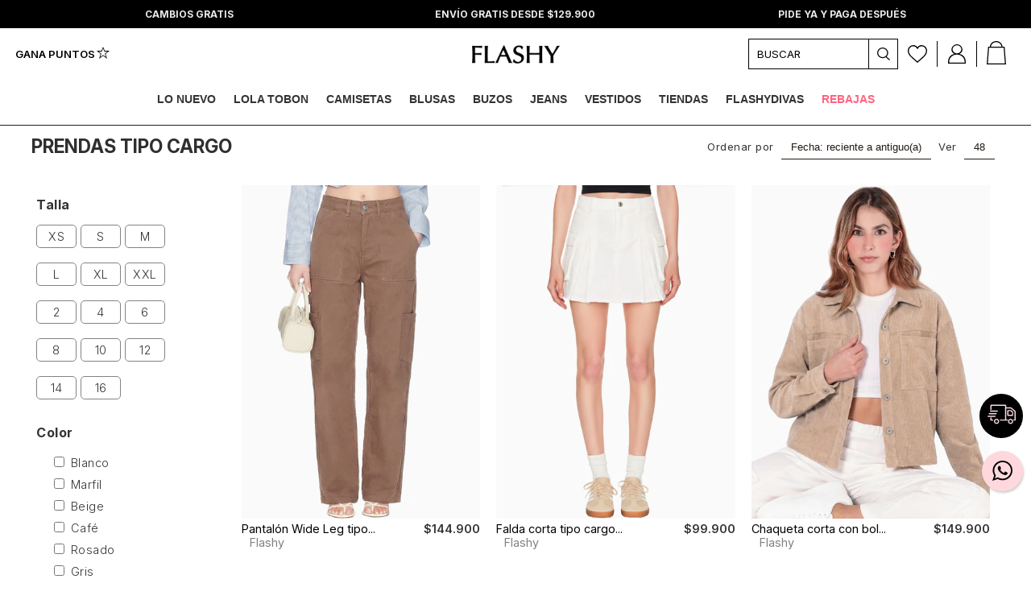

--- FILE ---
content_type: text/html; charset=utf-8
request_url: https://www.flashy.com.co/collections/prendas-tipo-cargo
body_size: 65548
content:
<!DOCTYPE html>
<html lang="es">
  <head>

    <meta charset="utf-8">
    <title>Prendas Tipo Cargo | Flashy Colombia | Tienda Online</title>


    <link rel="preconnect" href="https://fonts.googleapis.com">
    <link rel="preconnect" href="https://fonts.gstatic.com" crossorigin>


    <link rel="preload" as="style"
      href="https://fonts.googleapis.com/css2?family=Inter:ital,opsz,wght@0,14..32,100..900;1,14..32,100..900&family=Archivo+Black&display=swap"
      onload="this.onload=null;this.rel='stylesheet'">
    <noscript>
      <link rel="stylesheet"
        href="https://fonts.googleapis.com/css2?family=Inter:ital,opsz,wght@0,14..32,100..900;1,14..32,100..900&family=Archivo+Black&display=swap">
    </noscript>


    <style>
      :root {
        --color-header-background: #ffffff;
        --color-header-menu-items: #ffffff;
        --color-header-menu-items-background: #000000;
        --color-header-active-menu-items: #ffffff;
        --color-header-icons: #000000;
        --color-header-minicart: #ffdade;
        --color-header-minicart-accent: #ffbec5;
        --color-footer-background: #f2eced;
        --color-collection-slider-title-background: #ffffff;
        --color-collection-slider-title: #000000;

        --color-size-chart-col-0: #e0bec4;
        --color-size-chart-col-1: #b97480;
        --color-size-chart-col-2: #dfa8b1;
        --color-size-chart-col-3: #f1d7d9;
        --color-size-chart-col-4: #f9edee;
        --color-size-chart-col-5: #faf6f6;
        --color-size-chart-col-6: #ffffff;
        --color-size-chart-col-7: #ffffff;
        --color-size-chart-col-8: #ffffff;
      }
    </style>

    

    <meta name="description" content="¡Trendy y a la moda! Las prendas tipo cargo de Flashy además de hermosas, son muy cómodas y versátiles. Cómpralas online y prepárate para llevar la última moda."/>
    <link rel="canonical" href="https://www.flashy.com.co/collections/prendas-tipo-cargo"/><link rel="shortcut icon" href="//www.flashy.com.co/cdn/shop/files/rayo_35_x_35_32x32.png?v=1752071027" type="image/png"/><meta name="viewport" content="width=device-width, initial-scale=1">

    <link rel="preload" href="//www.flashy.com.co/cdn/shop/t/24/assets/styles.css?v=53195685122054416541762803551" as="style" onload="this.onload=null;this.rel='stylesheet'">
    <noscript>
      <link rel="stylesheet" href="//www.flashy.com.co/cdn/shop/t/24/assets/styles.css?v=53195685122054416541762803551">
    </noscript>

    
    	<script>window.performance && window.performance.mark && window.performance.mark('shopify.content_for_header.start');</script><meta id="shopify-digital-wallet" name="shopify-digital-wallet" content="/26243203125/digital_wallets/dialog">
<link rel="alternate" type="application/atom+xml" title="Feed" href="/collections/prendas-tipo-cargo.atom" />
<link rel="alternate" type="application/json+oembed" href="https://www.flashy.com.co/collections/prendas-tipo-cargo.oembed">
<script async="async" src="/checkouts/internal/preloads.js?locale=es-CO"></script>
<script id="shopify-features" type="application/json">{"accessToken":"5617bfed658ba02389545c8fa5174a57","betas":["rich-media-storefront-analytics"],"domain":"www.flashy.com.co","predictiveSearch":true,"shopId":26243203125,"locale":"es"}</script>
<script>var Shopify = Shopify || {};
Shopify.shop = "flashy-col.myshopify.com";
Shopify.locale = "es";
Shopify.currency = {"active":"COP","rate":"1.0"};
Shopify.country = "CO";
Shopify.theme = {"name":"flashy-theme-connector\/flashy-col","id":130828501216,"schema_name":"Themekit template theme","schema_version":"1.0.0","theme_store_id":null,"role":"main"};
Shopify.theme.handle = "null";
Shopify.theme.style = {"id":null,"handle":null};
Shopify.cdnHost = "www.flashy.com.co/cdn";
Shopify.routes = Shopify.routes || {};
Shopify.routes.root = "/";</script>
<script type="module">!function(o){(o.Shopify=o.Shopify||{}).modules=!0}(window);</script>
<script>!function(o){function n(){var o=[];function n(){o.push(Array.prototype.slice.apply(arguments))}return n.q=o,n}var t=o.Shopify=o.Shopify||{};t.loadFeatures=n(),t.autoloadFeatures=n()}(window);</script>
<script id="shop-js-analytics" type="application/json">{"pageType":"collection"}</script>
<script defer="defer" async type="module" src="//www.flashy.com.co/cdn/shopifycloud/shop-js/modules/v2/client.init-shop-cart-sync_BFpxDrjM.es.esm.js"></script>
<script defer="defer" async type="module" src="//www.flashy.com.co/cdn/shopifycloud/shop-js/modules/v2/chunk.common_CnP21gUX.esm.js"></script>
<script defer="defer" async type="module" src="//www.flashy.com.co/cdn/shopifycloud/shop-js/modules/v2/chunk.modal_D61HrJrg.esm.js"></script>
<script type="module">
  await import("//www.flashy.com.co/cdn/shopifycloud/shop-js/modules/v2/client.init-shop-cart-sync_BFpxDrjM.es.esm.js");
await import("//www.flashy.com.co/cdn/shopifycloud/shop-js/modules/v2/chunk.common_CnP21gUX.esm.js");
await import("//www.flashy.com.co/cdn/shopifycloud/shop-js/modules/v2/chunk.modal_D61HrJrg.esm.js");

  window.Shopify.SignInWithShop?.initShopCartSync?.({"fedCMEnabled":true,"windoidEnabled":true});

</script>
<script>(function() {
  var isLoaded = false;
  function asyncLoad() {
    if (isLoaded) return;
    isLoaded = true;
    var urls = ["https:\/\/cdn-stamped-io.azureedge.net\/files\/widget.min.js?shop=flashy-col.myshopify.com","https:\/\/cdn1.stamped.io\/files\/widget.min.js?shop=flashy-col.myshopify.com","https:\/\/shopify.covet.pics\/covet-pics-widget-inject.js?shop=flashy-col.myshopify.com","https:\/\/loyalty.elrayogroup.com\/static\/frontend\/dist\/script_tag.10e6493ffa69.js?shop=flashy-col.myshopify.com","https:\/\/cdn.shopify.com\/s\/files\/1\/0262\/4320\/3125\/t\/24\/assets\/subscribe-it.js?v=1686754598\u0026shop=flashy-col.myshopify.com","https:\/\/app.kiwisizing.com\/web\/js\/dist\/kiwiSizing\/plugin\/SizingPlugin.prod.js?v=331\u0026shop=flashy-col.myshopify.com","https:\/\/d33a6lvgbd0fej.cloudfront.net\/script_tag\/secomapp.scripttag.js?shop=flashy-col.myshopify.com"];
    for (var i = 0; i < urls.length; i++) {
      var s = document.createElement('script');
      s.type = 'text/javascript';
      s.async = true;
      s.src = urls[i];
      var x = document.getElementsByTagName('script')[0];
      x.parentNode.insertBefore(s, x);
    }
  };
  if(window.attachEvent) {
    window.attachEvent('onload', asyncLoad);
  } else {
    window.addEventListener('load', asyncLoad, false);
  }
})();</script>
<script id="__st">var __st={"a":26243203125,"offset":-18000,"reqid":"40520118-9d63-4802-b6f2-ab609ef5cec8-1770002631","pageurl":"www.flashy.com.co\/collections\/prendas-tipo-cargo","u":"ed7888c85137","p":"collection","rtyp":"collection","rid":418699051232};</script>
<script>window.ShopifyPaypalV4VisibilityTracking = true;</script>
<script id="form-persister">!function(){'use strict';const t='contact',e='new_comment',n=[[t,t],['blogs',e],['comments',e],[t,'customer']],o='password',r='form_key',c=['recaptcha-v3-token','g-recaptcha-response','h-captcha-response',o],s=()=>{try{return window.sessionStorage}catch{return}},i='__shopify_v',u=t=>t.elements[r],a=function(){const t=[...n].map((([t,e])=>`form[action*='/${t}']:not([data-nocaptcha='true']) input[name='form_type'][value='${e}']`)).join(',');var e;return e=t,()=>e?[...document.querySelectorAll(e)].map((t=>t.form)):[]}();function m(t){const e=u(t);a().includes(t)&&(!e||!e.value)&&function(t){try{if(!s())return;!function(t){const e=s();if(!e)return;const n=u(t);if(!n)return;const o=n.value;o&&e.removeItem(o)}(t);const e=Array.from(Array(32),(()=>Math.random().toString(36)[2])).join('');!function(t,e){u(t)||t.append(Object.assign(document.createElement('input'),{type:'hidden',name:r})),t.elements[r].value=e}(t,e),function(t,e){const n=s();if(!n)return;const r=[...t.querySelectorAll(`input[type='${o}']`)].map((({name:t})=>t)),u=[...c,...r],a={};for(const[o,c]of new FormData(t).entries())u.includes(o)||(a[o]=c);n.setItem(e,JSON.stringify({[i]:1,action:t.action,data:a}))}(t,e)}catch(e){console.error('failed to persist form',e)}}(t)}const f=t=>{if('true'===t.dataset.persistBound)return;const e=function(t,e){const n=function(t){return'function'==typeof t.submit?t.submit:HTMLFormElement.prototype.submit}(t).bind(t);return function(){let t;return()=>{t||(t=!0,(()=>{try{e(),n()}catch(t){(t=>{console.error('form submit failed',t)})(t)}})(),setTimeout((()=>t=!1),250))}}()}(t,(()=>{m(t)}));!function(t,e){if('function'==typeof t.submit&&'function'==typeof e)try{t.submit=e}catch{}}(t,e),t.addEventListener('submit',(t=>{t.preventDefault(),e()})),t.dataset.persistBound='true'};!function(){function t(t){const e=(t=>{const e=t.target;return e instanceof HTMLFormElement?e:e&&e.form})(t);e&&m(e)}document.addEventListener('submit',t),document.addEventListener('DOMContentLoaded',(()=>{const e=a();for(const t of e)f(t);var n;n=document.body,new window.MutationObserver((t=>{for(const e of t)if('childList'===e.type&&e.addedNodes.length)for(const t of e.addedNodes)1===t.nodeType&&'FORM'===t.tagName&&a().includes(t)&&f(t)})).observe(n,{childList:!0,subtree:!0,attributes:!1}),document.removeEventListener('submit',t)}))}()}();</script>
<script integrity="sha256-4kQ18oKyAcykRKYeNunJcIwy7WH5gtpwJnB7kiuLZ1E=" data-source-attribution="shopify.loadfeatures" defer="defer" src="//www.flashy.com.co/cdn/shopifycloud/storefront/assets/storefront/load_feature-a0a9edcb.js" crossorigin="anonymous"></script>
<script data-source-attribution="shopify.dynamic_checkout.dynamic.init">var Shopify=Shopify||{};Shopify.PaymentButton=Shopify.PaymentButton||{isStorefrontPortableWallets:!0,init:function(){window.Shopify.PaymentButton.init=function(){};var t=document.createElement("script");t.src="https://www.flashy.com.co/cdn/shopifycloud/portable-wallets/latest/portable-wallets.es.js",t.type="module",document.head.appendChild(t)}};
</script>
<script data-source-attribution="shopify.dynamic_checkout.buyer_consent">
  function portableWalletsHideBuyerConsent(e){var t=document.getElementById("shopify-buyer-consent"),n=document.getElementById("shopify-subscription-policy-button");t&&n&&(t.classList.add("hidden"),t.setAttribute("aria-hidden","true"),n.removeEventListener("click",e))}function portableWalletsShowBuyerConsent(e){var t=document.getElementById("shopify-buyer-consent"),n=document.getElementById("shopify-subscription-policy-button");t&&n&&(t.classList.remove("hidden"),t.removeAttribute("aria-hidden"),n.addEventListener("click",e))}window.Shopify?.PaymentButton&&(window.Shopify.PaymentButton.hideBuyerConsent=portableWalletsHideBuyerConsent,window.Shopify.PaymentButton.showBuyerConsent=portableWalletsShowBuyerConsent);
</script>
<script data-source-attribution="shopify.dynamic_checkout.cart.bootstrap">document.addEventListener("DOMContentLoaded",(function(){function t(){return document.querySelector("shopify-accelerated-checkout-cart, shopify-accelerated-checkout")}if(t())Shopify.PaymentButton.init();else{new MutationObserver((function(e,n){t()&&(Shopify.PaymentButton.init(),n.disconnect())})).observe(document.body,{childList:!0,subtree:!0})}}));
</script>

<script>window.performance && window.performance.mark && window.performance.mark('shopify.content_for_header.end');</script>
	  

    <script src="//www.flashy.com.co/cdn/shop/t/24/assets/jquery.min.js?v=125460993922723132401670606750" type="text/javascript"></script>
    <script src="//www.flashy.com.co/cdn/shop/t/24/assets/slick.min.js?v=78403228708673780251644512256" type="text/javascript"></script>
    <script src="//www.flashy.com.co/cdn/shop/t/24/assets/application.js?v=168170077093060535391644512256" type="text/javascript"></script>
    <script src="//www.flashy.com.co/cdn/shopifycloud/storefront/assets/themes_support/option_selection-b017cd28.js" type="text/javascript"></script>

    

    
      <!-- Google Tag Manager -->
        <script>(function(w,d,s,l,i){w[l]=w[l]||[];w[l].push({'gtm.start':
        new Date().getTime(),event:'gtm.js'});var f=d.getElementsByTagName(s)[0],
        j=d.createElement(s),dl=l!='dataLayer'?'&l='+l:'';j.async=true;j.src=
        'https://www.googletagmanager.com/gtm.js?id='+i+dl;f.parentNode.insertBefore(j,f);
        })(window,document,'script','dataLayer',"GTM-P767X3D");</script>
      <!-- End Google Tag Manager -->
    

    

    <link rel="manifest" href="//www.flashy.com.co/cdn/shop/t/24/assets/manifest.json?v=147362913059133073161644512256"/>

    

<script type="application/ld+json">
    {
        "@context":"https://schema.org",
        "@type":"Organization",
        "name":"Flashy",
        "logo":"//www.flashy.com.co/cdn/shop/files/rayo_35_x_35_1280x860_crop_center.png?v=1752071027",
        "sameAs":
        [
            "https://www.facebook.com/flashycol",
            "https://www.instagram.com/flashy.co",
            "https://www.tiktok.com/@flashy.co",
            "https://co.pinterest.com/flashy_col",
            "https://twitter.com/flashy_col",
            "https://www.linkedin.com/company/flashy-colombia/",
            "https://www.youtube.com/@flashy_co"
        ]
    }
</script>



<script type="application/ld+json">
    {
        "@context":"https://schema.org",
        "@type":"WebSite",
        "name":"Flashy",
        "url":"https://www.flashy.com.co/"
    }
</script>







    
    
    
    
    
    

    <script type="application/ld+json">
        {
            "@context": "https://schema.org/",
            "@type": "Product",
            "name": "Prendas tipo cargo",
            "image": "//www.flashy.com.co/cdn/shop/files/pantalon-wide-leg-tipo-cargo-mujer-flashy-monaco1_1280x860_crop_center.jpg?v=1768604896",
            "description": "Prendas tipo cargo


La tendencia de prendas tipo cargo se ha convertido en un must en el clóset de todas las flashydivas. Además de su comodidad, estas prendas le aportarán ese toque auténtico y cool a tus looks.
Descubre la última tendencia de prendas tipo cargo en blusas, faldas, jeans y pantalones. ¡Combínalas con tus diferentes prendas y prepárate para verte como toda una diva!

",
            "mpn": "Flashy",
            "brand": {
                "@type": "Brand",
                "name": "Flashy"
            },
            
                "aggregateRating": {
                    "@type": "AggregateRating",
                    "ratingValue": "4",
                    "reviewCount": "14"
                },
            
            "offers": {
                "@type": "AggregateOffer",
                "url": "https://www.flashy.com.co/collections/prendas-tipo-cargo",
                "offerCount": "22",
                "lowPrice": "37960",
                "highPrice": "159900",
                "priceCurrency": "COP"
            }
        }
    </script>



<script type="application/ld+json">
{
    "@context": "https://schema.org",
    "@type": "BreadcrumbList",
    "itemListElement": [

        {
            "@type": "ListItem",
            "position": 1,
            "item": {
                "@id": "https://www.flashy.com.co",
                "name": "Inicio"
            }
        }
    
        ,{
            "@type": "ListItem",
            "position": 2,
            "item":{
                "@id": "https://www.flashy.com.co/collections/prendas-tipo-cargo",
                "name": "Prendas tipo cargo"
            }
        }
    

    ]
}
</script>

    

        <!-- Open Graph / Facebook -->
        <meta property="og:type" content="website">
        <meta property="og:title" content="Prendas Tipo Cargo | Flashy Colombia | Tienda Online">
        <meta property="og:description" content="¡Trendy y a la moda! Las prendas tipo cargo de Flashy además de hermosas, son muy cómodas y versátiles. Cómpralas online y prepárate para llevar la última moda.">
        <meta property="og:image" content="//www.flashy.com.co/cdn/shop/files/rayo_35_x_35.png?v=1752071027">

        <!-- Twitter -->
        <meta name="twitter:card" content="summary_large_image">
        <meta name="twitter:title" content="Prendas Tipo Cargo | Flashy Colombia | Tienda Online">
        <meta name="twitter:description" content="¡Trendy y a la moda! Las prendas tipo cargo de Flashy además de hermosas, son muy cómodas y versátiles. Cómpralas online y prepárate para llevar la última moda.">
        <meta name="twitter:image" content="//www.flashy.com.co/cdn/shop/files/rayo_35_x_35.png?v=1752071027">

    

    <script>
     var override_js = true;
      
    </script>  

    <script src="//www.flashy.com.co/cdn/shop/t/24/assets/CU_script.js?v=20258582256633755821756913607" defer></script>

  <!-- BEGIN app block: shopify://apps/microsoft-clarity/blocks/clarity_js/31c3d126-8116-4b4a-8ba1-baeda7c4aeea -->
<script type="text/javascript">
  (function (c, l, a, r, i, t, y) {
    c[a] = c[a] || function () { (c[a].q = c[a].q || []).push(arguments); };
    t = l.createElement(r); t.async = 1; t.src = "https://www.clarity.ms/tag/" + i + "?ref=shopify";
    y = l.getElementsByTagName(r)[0]; y.parentNode.insertBefore(t, y);

    c.Shopify.loadFeatures([{ name: "consent-tracking-api", version: "0.1" }], error => {
      if (error) {
        console.error("Error loading Shopify features:", error);
        return;
      }

      c[a]('consentv2', {
        ad_Storage: c.Shopify.customerPrivacy.marketingAllowed() ? "granted" : "denied",
        analytics_Storage: c.Shopify.customerPrivacy.analyticsProcessingAllowed() ? "granted" : "denied",
      });
    });

    l.addEventListener("visitorConsentCollected", function (e) {
      c[a]('consentv2', {
        ad_Storage: e.detail.marketingAllowed ? "granted" : "denied",
        analytics_Storage: e.detail.analyticsAllowed ? "granted" : "denied",
      });
    });
  })(window, document, "clarity", "script", "syv7jjzkkv");
</script>



<!-- END app block --><!-- BEGIN app block: shopify://apps/mercado-pago-antifraud-plus/blocks/embed-block/b19ea721-f94a-4308-bee5-0057c043bac5 -->
<!-- BEGIN app snippet: send-melidata-report --><script>
  const MLD_IS_DEV = false;
  const CART_TOKEN_KEY = 'cartToken';
  const USER_SESSION_ID_KEY = 'pf_user_session_id';
  const EVENT_TYPE = 'event';
  const MLD_PLATFORM_NAME = 'shopify';
  const PLATFORM_VERSION = '1.0.0';
  const MLD_PLUGIN_VERSION = '0.1.0';
  const NAVIGATION_DATA_PATH = 'pf/navigation_data';
  const MELIDATA_TRACKS_URL = 'https://api.mercadopago.com/v1/plugins/melidata/tracks';
  const BUSINESS_NAME = 'mercadopago';
  const MLD_MELI_SESSION_ID_KEY = 'meli_session_id';
  const EVENT_NAME = 'navigation_data'

  const SEND_MELIDATA_REPORT_NAME = MLD_IS_DEV ? 'send_melidata_report_test' : 'send_melidata_report';
  const SUCCESS_SENDING_MELIDATA_REPORT_VALUE = 'SUCCESS_SENDING_MELIDATA_REPORT';
  const FAILED_SENDING_MELIDATA_REPORT_VALUE = 'FAILED_SENDING_MELIDATA_REPORT';

  const userAgent = navigator.userAgent;
  const startTime = Date.now();
  const deviceId = sessionStorage.getItem(MLD_MELI_SESSION_ID_KEY) ?? '';
  const cartToken = localStorage.getItem(CART_TOKEN_KEY) ?? '';
  const userSessionId = generateUserSessionId();
  const shopId = __st?.a ?? '';
  const shopUrl = Shopify?.shop ?? '';
  const country = Shopify?.country ?? '';

  const siteIdMap = {
    BR: 'MLB',
    MX: 'MLM',
    CO: 'MCO',
    CL: 'MLC',
    UY: 'MLU',
    PE: 'MPE',
    AR: 'MLA',
  };

  function getSiteId() {
    return siteIdMap[country] ?? 'MLB';
  }

  function detectBrowser() {
    switch (true) {
      case /Edg/.test(userAgent):
        return 'Microsoft Edge';
      case /Chrome/.test(userAgent) && !/Edg/.test(userAgent):
        return 'Chrome';
      case /Firefox/.test(userAgent):
        return 'Firefox';
      case /Safari/.test(userAgent) && !/Chrome/.test(userAgent):
        return 'Safari';
      case /Opera/.test(userAgent) || /OPR/.test(userAgent):
        return 'Opera';
      case /Trident/.test(userAgent) || /MSIE/.test(userAgent):
        return 'Internet Explorer';
      case /Edge/.test(userAgent):
        return 'Microsoft Edge (Legacy)';
      default:
        return 'Unknown';
    }
  }

  function detectDevice() {
    switch (true) {
      case /android/i.test(userAgent):
        return '/mobile/android';
      case /iPad|iPhone|iPod/.test(userAgent):
        return '/mobile/ios';
      case /mobile/i.test(userAgent):
        return '/mobile';
      default:
        return '/web/desktop';
    }
  }

  function getPageTimeCount() {
    const endTime = Date.now();
    const timeSpent = endTime - startTime;
    return timeSpent;
  }

  function buildURLPath(fullUrl) {
    try {
      const url = new URL(fullUrl);
      return url.pathname;
    } catch (error) {
      return '';
    }
  }

  function generateUUID() {
    return 'pf-' + Date.now() + '-' + Math.random().toString(36).substring(2, 9);
  }

  function generateUserSessionId() {
    const uuid = generateUUID();
    const userSessionId = sessionStorage.getItem(USER_SESSION_ID_KEY);
    if (!userSessionId) {
      sessionStorage.setItem(USER_SESSION_ID_KEY, uuid);
      return uuid;
    }
    return userSessionId;
  }

  function sendMelidataReport() {
    try {
      const payload = {
        platform: {
          name: MLD_PLATFORM_NAME,
          version: PLATFORM_VERSION,
          uri: '/',
          location: '/',
        },
        plugin: {
          version: MLD_PLUGIN_VERSION,
        },
        user: {
          uid: userSessionId,
        },
        application: {
          business: BUSINESS_NAME,
          site_id: getSiteId(),
          version: PLATFORM_VERSION,
        },
        device: {
          platform: detectDevice(),
        },
        events: [
          {
            path: NAVIGATION_DATA_PATH,
            id: userSessionId,
            type: EVENT_TYPE,
            user_local_timestamp: new Date().toISOString(),
            metadata_type: EVENT_TYPE,
            metadata: {
              event: {
                element: 'window',
                action: 'load',
                target: 'body',
                label: EVENT_NAME,
              },
              configs: [
                {
                  config_name: 'page_time',
                  new_value: getPageTimeCount().toString(),
                },
                {
                  config_name: 'shop',
                  new_value: shopUrl,
                },
                {
                  config_name: 'shop_id',
                  new_value: String(shopId),
                },
                {
                  config_name: 'pf_user_session_id',
                  new_value: userSessionId,
                },
                {
                  config_name: 'current_page',
                  new_value: location.pathname,
                },
                {
                  config_name: 'last_page',
                  new_value: buildURLPath(document.referrer),
                },
                {
                  config_name: 'is_device_generated',
                  new_value: String(!!deviceId),
                },
                {
                  config_name: 'browser',
                  new_value: detectBrowser(),
                },
                {
                  config_name: 'cart_token',
                  new_value: cartToken.slice(1, -1),
                },
              ],
            },
          },
        ],
      };

      const success = navigator.sendBeacon(MELIDATA_TRACKS_URL, JSON.stringify(payload));
      if (success) {
        registerDatadogEvent(SEND_MELIDATA_REPORT_NAME, SUCCESS_SENDING_MELIDATA_REPORT_VALUE, `[${EVENT_NAME}]`, shopUrl);
      } else {
        registerDatadogEvent(SEND_MELIDATA_REPORT_NAME, FAILED_SENDING_MELIDATA_REPORT_VALUE, `[${EVENT_NAME}]`, shopUrl);
      }
    } catch (error) {
      registerDatadogEvent(SEND_MELIDATA_REPORT_NAME, FAILED_SENDING_MELIDATA_REPORT_VALUE, `[${EVENT_NAME}]: ${error}`, shopUrl);
    }
  }
  window.addEventListener('beforeunload', sendMelidataReport);
</script><!-- END app snippet -->
<!-- END app block --><!-- BEGIN app block: shopify://apps/klaviyo-email-marketing-sms/blocks/klaviyo-onsite-embed/2632fe16-c075-4321-a88b-50b567f42507 -->












  <script async src="https://static.klaviyo.com/onsite/js/U95WD3/klaviyo.js?company_id=U95WD3"></script>
  <script>!function(){if(!window.klaviyo){window._klOnsite=window._klOnsite||[];try{window.klaviyo=new Proxy({},{get:function(n,i){return"push"===i?function(){var n;(n=window._klOnsite).push.apply(n,arguments)}:function(){for(var n=arguments.length,o=new Array(n),w=0;w<n;w++)o[w]=arguments[w];var t="function"==typeof o[o.length-1]?o.pop():void 0,e=new Promise((function(n){window._klOnsite.push([i].concat(o,[function(i){t&&t(i),n(i)}]))}));return e}}})}catch(n){window.klaviyo=window.klaviyo||[],window.klaviyo.push=function(){var n;(n=window._klOnsite).push.apply(n,arguments)}}}}();</script>

  




  <script>
    window.klaviyoReviewsProductDesignMode = false
  </script>







<!-- END app block --><script src="https://cdn.shopify.com/extensions/019a9885-5cb8-7f04-b0fb-8a9d5cdad1c0/mercadopago-pf-app-132/assets/generate-meli-session-id.js" type="text/javascript" defer="defer"></script>
<script src="https://cdn.shopify.com/extensions/019c0912-917a-7d68-baa5-7dabd0c2d857/hidepay-174/assets/hidepay-fe.js" type="text/javascript" defer="defer"></script>
<script src="https://cdn.shopify.com/extensions/019c0fa6-5f30-7dd9-9c7f-b7b4d428673e/js-client-222/assets/pushowl-shopify.js" type="text/javascript" defer="defer"></script>
<link href="https://monorail-edge.shopifysvc.com" rel="dns-prefetch">
<script>(function(){if ("sendBeacon" in navigator && "performance" in window) {try {var session_token_from_headers = performance.getEntriesByType('navigation')[0].serverTiming.find(x => x.name == '_s').description;} catch {var session_token_from_headers = undefined;}var session_cookie_matches = document.cookie.match(/_shopify_s=([^;]*)/);var session_token_from_cookie = session_cookie_matches && session_cookie_matches.length === 2 ? session_cookie_matches[1] : "";var session_token = session_token_from_headers || session_token_from_cookie || "";function handle_abandonment_event(e) {var entries = performance.getEntries().filter(function(entry) {return /monorail-edge.shopifysvc.com/.test(entry.name);});if (!window.abandonment_tracked && entries.length === 0) {window.abandonment_tracked = true;var currentMs = Date.now();var navigation_start = performance.timing.navigationStart;var payload = {shop_id: 26243203125,url: window.location.href,navigation_start,duration: currentMs - navigation_start,session_token,page_type: "collection"};window.navigator.sendBeacon("https://monorail-edge.shopifysvc.com/v1/produce", JSON.stringify({schema_id: "online_store_buyer_site_abandonment/1.1",payload: payload,metadata: {event_created_at_ms: currentMs,event_sent_at_ms: currentMs}}));}}window.addEventListener('pagehide', handle_abandonment_event);}}());</script>
<script id="web-pixels-manager-setup">(function e(e,d,r,n,o){if(void 0===o&&(o={}),!Boolean(null===(a=null===(i=window.Shopify)||void 0===i?void 0:i.analytics)||void 0===a?void 0:a.replayQueue)){var i,a;window.Shopify=window.Shopify||{};var t=window.Shopify;t.analytics=t.analytics||{};var s=t.analytics;s.replayQueue=[],s.publish=function(e,d,r){return s.replayQueue.push([e,d,r]),!0};try{self.performance.mark("wpm:start")}catch(e){}var l=function(){var e={modern:/Edge?\/(1{2}[4-9]|1[2-9]\d|[2-9]\d{2}|\d{4,})\.\d+(\.\d+|)|Firefox\/(1{2}[4-9]|1[2-9]\d|[2-9]\d{2}|\d{4,})\.\d+(\.\d+|)|Chrom(ium|e)\/(9{2}|\d{3,})\.\d+(\.\d+|)|(Maci|X1{2}).+ Version\/(15\.\d+|(1[6-9]|[2-9]\d|\d{3,})\.\d+)([,.]\d+|)( \(\w+\)|)( Mobile\/\w+|) Safari\/|Chrome.+OPR\/(9{2}|\d{3,})\.\d+\.\d+|(CPU[ +]OS|iPhone[ +]OS|CPU[ +]iPhone|CPU IPhone OS|CPU iPad OS)[ +]+(15[._]\d+|(1[6-9]|[2-9]\d|\d{3,})[._]\d+)([._]\d+|)|Android:?[ /-](13[3-9]|1[4-9]\d|[2-9]\d{2}|\d{4,})(\.\d+|)(\.\d+|)|Android.+Firefox\/(13[5-9]|1[4-9]\d|[2-9]\d{2}|\d{4,})\.\d+(\.\d+|)|Android.+Chrom(ium|e)\/(13[3-9]|1[4-9]\d|[2-9]\d{2}|\d{4,})\.\d+(\.\d+|)|SamsungBrowser\/([2-9]\d|\d{3,})\.\d+/,legacy:/Edge?\/(1[6-9]|[2-9]\d|\d{3,})\.\d+(\.\d+|)|Firefox\/(5[4-9]|[6-9]\d|\d{3,})\.\d+(\.\d+|)|Chrom(ium|e)\/(5[1-9]|[6-9]\d|\d{3,})\.\d+(\.\d+|)([\d.]+$|.*Safari\/(?![\d.]+ Edge\/[\d.]+$))|(Maci|X1{2}).+ Version\/(10\.\d+|(1[1-9]|[2-9]\d|\d{3,})\.\d+)([,.]\d+|)( \(\w+\)|)( Mobile\/\w+|) Safari\/|Chrome.+OPR\/(3[89]|[4-9]\d|\d{3,})\.\d+\.\d+|(CPU[ +]OS|iPhone[ +]OS|CPU[ +]iPhone|CPU IPhone OS|CPU iPad OS)[ +]+(10[._]\d+|(1[1-9]|[2-9]\d|\d{3,})[._]\d+)([._]\d+|)|Android:?[ /-](13[3-9]|1[4-9]\d|[2-9]\d{2}|\d{4,})(\.\d+|)(\.\d+|)|Mobile Safari.+OPR\/([89]\d|\d{3,})\.\d+\.\d+|Android.+Firefox\/(13[5-9]|1[4-9]\d|[2-9]\d{2}|\d{4,})\.\d+(\.\d+|)|Android.+Chrom(ium|e)\/(13[3-9]|1[4-9]\d|[2-9]\d{2}|\d{4,})\.\d+(\.\d+|)|Android.+(UC? ?Browser|UCWEB|U3)[ /]?(15\.([5-9]|\d{2,})|(1[6-9]|[2-9]\d|\d{3,})\.\d+)\.\d+|SamsungBrowser\/(5\.\d+|([6-9]|\d{2,})\.\d+)|Android.+MQ{2}Browser\/(14(\.(9|\d{2,})|)|(1[5-9]|[2-9]\d|\d{3,})(\.\d+|))(\.\d+|)|K[Aa][Ii]OS\/(3\.\d+|([4-9]|\d{2,})\.\d+)(\.\d+|)/},d=e.modern,r=e.legacy,n=navigator.userAgent;return n.match(d)?"modern":n.match(r)?"legacy":"unknown"}(),u="modern"===l?"modern":"legacy",c=(null!=n?n:{modern:"",legacy:""})[u],f=function(e){return[e.baseUrl,"/wpm","/b",e.hashVersion,"modern"===e.buildTarget?"m":"l",".js"].join("")}({baseUrl:d,hashVersion:r,buildTarget:u}),m=function(e){var d=e.version,r=e.bundleTarget,n=e.surface,o=e.pageUrl,i=e.monorailEndpoint;return{emit:function(e){var a=e.status,t=e.errorMsg,s=(new Date).getTime(),l=JSON.stringify({metadata:{event_sent_at_ms:s},events:[{schema_id:"web_pixels_manager_load/3.1",payload:{version:d,bundle_target:r,page_url:o,status:a,surface:n,error_msg:t},metadata:{event_created_at_ms:s}}]});if(!i)return console&&console.warn&&console.warn("[Web Pixels Manager] No Monorail endpoint provided, skipping logging."),!1;try{return self.navigator.sendBeacon.bind(self.navigator)(i,l)}catch(e){}var u=new XMLHttpRequest;try{return u.open("POST",i,!0),u.setRequestHeader("Content-Type","text/plain"),u.send(l),!0}catch(e){return console&&console.warn&&console.warn("[Web Pixels Manager] Got an unhandled error while logging to Monorail."),!1}}}}({version:r,bundleTarget:l,surface:e.surface,pageUrl:self.location.href,monorailEndpoint:e.monorailEndpoint});try{o.browserTarget=l,function(e){var d=e.src,r=e.async,n=void 0===r||r,o=e.onload,i=e.onerror,a=e.sri,t=e.scriptDataAttributes,s=void 0===t?{}:t,l=document.createElement("script"),u=document.querySelector("head"),c=document.querySelector("body");if(l.async=n,l.src=d,a&&(l.integrity=a,l.crossOrigin="anonymous"),s)for(var f in s)if(Object.prototype.hasOwnProperty.call(s,f))try{l.dataset[f]=s[f]}catch(e){}if(o&&l.addEventListener("load",o),i&&l.addEventListener("error",i),u)u.appendChild(l);else{if(!c)throw new Error("Did not find a head or body element to append the script");c.appendChild(l)}}({src:f,async:!0,onload:function(){if(!function(){var e,d;return Boolean(null===(d=null===(e=window.Shopify)||void 0===e?void 0:e.analytics)||void 0===d?void 0:d.initialized)}()){var d=window.webPixelsManager.init(e)||void 0;if(d){var r=window.Shopify.analytics;r.replayQueue.forEach((function(e){var r=e[0],n=e[1],o=e[2];d.publishCustomEvent(r,n,o)})),r.replayQueue=[],r.publish=d.publishCustomEvent,r.visitor=d.visitor,r.initialized=!0}}},onerror:function(){return m.emit({status:"failed",errorMsg:"".concat(f," has failed to load")})},sri:function(e){var d=/^sha384-[A-Za-z0-9+/=]+$/;return"string"==typeof e&&d.test(e)}(c)?c:"",scriptDataAttributes:o}),m.emit({status:"loading"})}catch(e){m.emit({status:"failed",errorMsg:(null==e?void 0:e.message)||"Unknown error"})}}})({shopId: 26243203125,storefrontBaseUrl: "https://www.flashy.com.co",extensionsBaseUrl: "https://extensions.shopifycdn.com/cdn/shopifycloud/web-pixels-manager",monorailEndpoint: "https://monorail-edge.shopifysvc.com/unstable/produce_batch",surface: "storefront-renderer",enabledBetaFlags: ["2dca8a86"],webPixelsConfigList: [{"id":"1716617440","configuration":"{\"accountID\":\"U95WD3\",\"webPixelConfig\":\"eyJlbmFibGVBZGRlZFRvQ2FydEV2ZW50cyI6IHRydWV9\"}","eventPayloadVersion":"v1","runtimeContext":"STRICT","scriptVersion":"524f6c1ee37bacdca7657a665bdca589","type":"APP","apiClientId":123074,"privacyPurposes":["ANALYTICS","MARKETING"],"dataSharingAdjustments":{"protectedCustomerApprovalScopes":["read_customer_address","read_customer_email","read_customer_name","read_customer_personal_data","read_customer_phone"]}},{"id":"1306460384","configuration":"{\"subdomain\": \"flashy-col\"}","eventPayloadVersion":"v1","runtimeContext":"STRICT","scriptVersion":"7c43d34f3733b2440dd44bce7edbeb00","type":"APP","apiClientId":1615517,"privacyPurposes":["ANALYTICS","MARKETING","SALE_OF_DATA"],"dataSharingAdjustments":{"protectedCustomerApprovalScopes":["read_customer_address","read_customer_email","read_customer_name","read_customer_personal_data","read_customer_phone"]}},{"id":"1277919456","configuration":"{\"projectId\":\"syv7jjzkkv\"}","eventPayloadVersion":"v1","runtimeContext":"STRICT","scriptVersion":"cf1781658ed156031118fc4bbc2ed159","type":"APP","apiClientId":240074326017,"privacyPurposes":[],"capabilities":["advanced_dom_events"],"dataSharingAdjustments":{"protectedCustomerApprovalScopes":["read_customer_personal_data"]}},{"id":"1107788000","configuration":"{\"pixelCode\":\"D1N67U3C77UB053UFMPG\"}","eventPayloadVersion":"v1","runtimeContext":"STRICT","scriptVersion":"22e92c2ad45662f435e4801458fb78cc","type":"APP","apiClientId":4383523,"privacyPurposes":["ANALYTICS","MARKETING","SALE_OF_DATA"],"dataSharingAdjustments":{"protectedCustomerApprovalScopes":["read_customer_address","read_customer_email","read_customer_name","read_customer_personal_data","read_customer_phone"]}},{"id":"943554784","configuration":"{\"accountID\":\"selleasy-metrics-track\"}","eventPayloadVersion":"v1","runtimeContext":"STRICT","scriptVersion":"5aac1f99a8ca74af74cea751ede503d2","type":"APP","apiClientId":5519923,"privacyPurposes":[],"dataSharingAdjustments":{"protectedCustomerApprovalScopes":["read_customer_email","read_customer_name","read_customer_personal_data"]}},{"id":"816808160","configuration":"{\"config\":\"{\\\"google_tag_ids\\\":[\\\"G-N0JRV5L0M1\\\",\\\"AW-773489347\\\"],\\\"target_country\\\":\\\"CO\\\",\\\"gtag_events\\\":[{\\\"type\\\":\\\"search\\\",\\\"action_label\\\":[\\\"G-N0JRV5L0M1\\\",\\\"AW-773489347\\\/flMjCIr39NoBEMOF6vAC\\\"]},{\\\"type\\\":\\\"begin_checkout\\\",\\\"action_label\\\":[\\\"G-N0JRV5L0M1\\\",\\\"AW-773489347\\\/MN0YCI_29NoBEMOF6vAC\\\"]},{\\\"type\\\":\\\"view_item\\\",\\\"action_label\\\":[\\\"G-N0JRV5L0M1\\\",\\\"AW-773489347\\\/qp9gCIn29NoBEMOF6vAC\\\"]},{\\\"type\\\":\\\"purchase\\\",\\\"action_label\\\":[\\\"G-N0JRV5L0M1\\\",\\\"AW-773489347\\\/l6BLCIb29NoBEMOF6vAC\\\"]},{\\\"type\\\":\\\"page_view\\\",\\\"action_label\\\":[\\\"G-N0JRV5L0M1\\\",\\\"AW-773489347\\\/op9CCIP29NoBEMOF6vAC\\\"]},{\\\"type\\\":\\\"add_payment_info\\\",\\\"action_label\\\":[\\\"G-N0JRV5L0M1\\\",\\\"AW-773489347\\\/kBI-CI339NoBEMOF6vAC\\\"]},{\\\"type\\\":\\\"add_to_cart\\\",\\\"action_label\\\":[\\\"G-N0JRV5L0M1\\\",\\\"AW-773489347\\\/HQb1CIaXq9wZEMOF6vAC\\\"]}],\\\"enable_monitoring_mode\\\":false}\"}","eventPayloadVersion":"v1","runtimeContext":"OPEN","scriptVersion":"b2a88bafab3e21179ed38636efcd8a93","type":"APP","apiClientId":1780363,"privacyPurposes":[],"dataSharingAdjustments":{"protectedCustomerApprovalScopes":["read_customer_address","read_customer_email","read_customer_name","read_customer_personal_data","read_customer_phone"]}},{"id":"391807200","configuration":"{\"shopUrl\":\"flashy-col.myshopify.com\"}","eventPayloadVersion":"v1","runtimeContext":"STRICT","scriptVersion":"c581e5437ee132f6ac1ad175a6693233","type":"APP","apiClientId":109149454337,"privacyPurposes":["ANALYTICS","MARKETING","SALE_OF_DATA"],"dataSharingAdjustments":{"protectedCustomerApprovalScopes":["read_customer_personal_data"]}},{"id":"223740128","configuration":"{\"pixel_id\":\"197479297873065\",\"pixel_type\":\"facebook_pixel\",\"metaapp_system_user_token\":\"-\"}","eventPayloadVersion":"v1","runtimeContext":"OPEN","scriptVersion":"ca16bc87fe92b6042fbaa3acc2fbdaa6","type":"APP","apiClientId":2329312,"privacyPurposes":["ANALYTICS","MARKETING","SALE_OF_DATA"],"dataSharingAdjustments":{"protectedCustomerApprovalScopes":["read_customer_address","read_customer_email","read_customer_name","read_customer_personal_data","read_customer_phone"]}},{"id":"93978848","configuration":"{\"tagID\":\"2613372514805\"}","eventPayloadVersion":"v1","runtimeContext":"STRICT","scriptVersion":"18031546ee651571ed29edbe71a3550b","type":"APP","apiClientId":3009811,"privacyPurposes":["ANALYTICS","MARKETING","SALE_OF_DATA"],"dataSharingAdjustments":{"protectedCustomerApprovalScopes":["read_customer_address","read_customer_email","read_customer_name","read_customer_personal_data","read_customer_phone"]}},{"id":"32800992","configuration":"{\"myshopifyDomain\":\"flashy-col.myshopify.com\"}","eventPayloadVersion":"v1","runtimeContext":"STRICT","scriptVersion":"23b97d18e2aa74363140dc29c9284e87","type":"APP","apiClientId":2775569,"privacyPurposes":["ANALYTICS","MARKETING","SALE_OF_DATA"],"dataSharingAdjustments":{"protectedCustomerApprovalScopes":["read_customer_address","read_customer_email","read_customer_name","read_customer_phone","read_customer_personal_data"]}},{"id":"92340448","eventPayloadVersion":"1","runtimeContext":"LAX","scriptVersion":"1","type":"CUSTOM","privacyPurposes":["ANALYTICS","MARKETING","PREFERENCES","SALE_OF_DATA"],"name":"View Item List"},{"id":"92373216","eventPayloadVersion":"1","runtimeContext":"LAX","scriptVersion":"1","type":"CUSTOM","privacyPurposes":["ANALYTICS","MARKETING","PREFERENCES","SALE_OF_DATA"],"name":"Add Shipping Info"},{"id":"104956128","eventPayloadVersion":"1","runtimeContext":"LAX","scriptVersion":"1","type":"CUSTOM","privacyPurposes":["ANALYTICS","MARKETING","SALE_OF_DATA"],"name":"Omega Tiktok Pixels"},{"id":"shopify-app-pixel","configuration":"{}","eventPayloadVersion":"v1","runtimeContext":"STRICT","scriptVersion":"0450","apiClientId":"shopify-pixel","type":"APP","privacyPurposes":["ANALYTICS","MARKETING"]},{"id":"shopify-custom-pixel","eventPayloadVersion":"v1","runtimeContext":"LAX","scriptVersion":"0450","apiClientId":"shopify-pixel","type":"CUSTOM","privacyPurposes":["ANALYTICS","MARKETING"]}],isMerchantRequest: false,initData: {"shop":{"name":"Flashy","paymentSettings":{"currencyCode":"COP"},"myshopifyDomain":"flashy-col.myshopify.com","countryCode":"CO","storefrontUrl":"https:\/\/www.flashy.com.co"},"customer":null,"cart":null,"checkout":null,"productVariants":[],"purchasingCompany":null},},"https://www.flashy.com.co/cdn","1d2a099fw23dfb22ep557258f5m7a2edbae",{"modern":"","legacy":""},{"shopId":"26243203125","storefrontBaseUrl":"https:\/\/www.flashy.com.co","extensionBaseUrl":"https:\/\/extensions.shopifycdn.com\/cdn\/shopifycloud\/web-pixels-manager","surface":"storefront-renderer","enabledBetaFlags":"[\"2dca8a86\"]","isMerchantRequest":"false","hashVersion":"1d2a099fw23dfb22ep557258f5m7a2edbae","publish":"custom","events":"[[\"page_viewed\",{}],[\"collection_viewed\",{\"collection\":{\"id\":\"418699051232\",\"title\":\"Prendas tipo cargo\",\"productVariants\":[{\"price\":{\"amount\":144900.0,\"currencyCode\":\"COP\"},\"product\":{\"title\":\"Pantalón Wide Leg tipo cargo  - MONACO\",\"vendor\":\"Flashy\",\"id\":\"9140956496096\",\"untranslatedTitle\":\"Pantalón Wide Leg tipo cargo  - MONACO\",\"url\":\"\/products\/pantalon-wide-leg-tipo-cargo-monaco\",\"type\":\"Pantalones\"},\"id\":\"48552720498912\",\"image\":{\"src\":\"\/\/www.flashy.com.co\/cdn\/shop\/files\/pantalon-wide-leg-tipo-cargo-mujer-flashy-monaco1.jpg?v=1768604896\"},\"sku\":\"1111116044622\",\"title\":\"2\",\"untranslatedTitle\":\"2\"},{\"price\":{\"amount\":99900.0,\"currencyCode\":\"COP\"},\"product\":{\"title\":\"Falda corta tipo cargo - DAKITI\",\"vendor\":\"Flashy\",\"id\":\"9140897972448\",\"untranslatedTitle\":\"Falda corta tipo cargo - DAKITI\",\"url\":\"\/products\/falda-corta-tipo-cargo-dakiti\",\"type\":\"Faldas\"},\"id\":\"48552468054240\",\"image\":{\"src\":\"\/\/www.flashy.com.co\/cdn\/shop\/files\/falda-corta-tipo-cargo-mujer-flashy-dakiti5_2ecd0365-643f-4b14-929d-bf44861e02ef.jpg?v=1768957583\"},\"sku\":\"1111116044630\",\"title\":\"2\",\"untranslatedTitle\":\"2\"},{\"price\":{\"amount\":149900.0,\"currencyCode\":\"COP\"},\"product\":{\"title\":\"Chaqueta corta con bolsillos tipo cargo en frente - TULSA\",\"vendor\":\"Flashy\",\"id\":\"9065145204960\",\"untranslatedTitle\":\"Chaqueta corta con bolsillos tipo cargo en frente - TULSA\",\"url\":\"\/products\/chaqueta-corta-con-bolsillos-en-frente-tulsa\",\"type\":\"Chaquetas\"},\"id\":\"48118832431328\",\"image\":{\"src\":\"\/\/www.flashy.com.co\/cdn\/shop\/files\/chaqueta-corta-con-bolsillos-en-frente-mujer-flashy-tulsa6.jpg?v=1765390420\"},\"sku\":\"1111116044340\",\"title\":\"XS\",\"untranslatedTitle\":\"XS\"},{\"price\":{\"amount\":144900.0,\"currencyCode\":\"COP\"},\"product\":{\"title\":\"Pantalón tipo cargo con cortes y bolsillos de tapa - SALEM\",\"vendor\":\"Flashy\",\"id\":\"9024662798560\",\"untranslatedTitle\":\"Pantalón tipo cargo con cortes y bolsillos de tapa - SALEM\",\"url\":\"\/products\/pantalon-tipo-cargo-con-cortes-y-bolsillos-de-tapa-salem\",\"type\":\"Pantalones\"},\"id\":\"47890471649504\",\"image\":{\"src\":\"\/\/www.flashy.com.co\/cdn\/shop\/files\/pantalon-tipo-cargo-con-cortes-y-bolsillos-de-tapa-mujer-flashy-salem1.jpg?v=1765469494\"},\"sku\":\"1111116044090\",\"title\":\"2\",\"untranslatedTitle\":\"2\"},{\"price\":{\"amount\":159900.0,\"currencyCode\":\"COP\"},\"product\":{\"title\":\"Chaqueta en dril con bolsillos tipo cargo y cuello en corduroy - MEMPHIS\",\"vendor\":\"Flashy\",\"id\":\"9024526647520\",\"untranslatedTitle\":\"Chaqueta en dril con bolsillos tipo cargo y cuello en corduroy - MEMPHIS\",\"url\":\"\/products\/chaqueta-en-dril-con-bolsillos-tipo-cargo-y-cuello-en-corduroy-memphis\",\"type\":\"Chaquetas\"},\"id\":\"47890156191968\",\"image\":{\"src\":\"\/\/www.flashy.com.co\/cdn\/shop\/files\/chaqueta-en-dril-con-bolsillos-tipo-cargo-y-cuello-en-corduroy-mujer-flashy-memphis8_9ed1c9e5-5d68-46cb-953f-a9f164f6a952.jpg?v=1763646095\"},\"sku\":\"1111116044070\",\"title\":\"XS\",\"untranslatedTitle\":\"XS\"},{\"price\":{\"amount\":139900.0,\"currencyCode\":\"COP\"},\"product\":{\"title\":\"Pantalón con prenses y bolsillo tipo cargo - KASIRA\",\"vendor\":\"Flashy\",\"id\":\"8912044359904\",\"untranslatedTitle\":\"Pantalón con prenses y bolsillo tipo cargo - KASIRA\",\"url\":\"\/products\/pantalon-con-prenses-y-bolsillo-tipo-cargo-kasira\",\"type\":\"Pantalones\"},\"id\":\"47510989734112\",\"image\":{\"src\":\"\/\/www.flashy.com.co\/cdn\/shop\/files\/pantalon-con-prenses-y-bolsillo-tipo-cargo-mujer-flashy-kasira5_335b916b-1d69-474b-b7b0-0e2ebc49201f.jpg?v=1752536967\"},\"sku\":\"1111116043119\",\"title\":\"2\",\"untranslatedTitle\":\"2\"},{\"price\":{\"amount\":139900.0,\"currencyCode\":\"COP\"},\"product\":{\"title\":\"Pantalón en tela tipo lino wide leg con tapas tipo cargo - SIRENNA\",\"vendor\":\"Flashy\",\"id\":\"8845290537184\",\"untranslatedTitle\":\"Pantalón en tela tipo lino wide leg con tapas tipo cargo - SIRENNA\",\"url\":\"\/products\/pantalon-en-tela-tipo-lino-wide-leg-con-tapas-tipo-cargo-sirenna\",\"type\":\"Pantalones\"},\"id\":\"47120166519008\",\"image\":{\"src\":\"\/\/www.flashy.com.co\/cdn\/shop\/files\/pantalon-en-tela-tipo-lino-wide-leg-con-tapas-tipo-cargo-mujer-flashy-sirenna10.jpg?v=1749470908\"},\"sku\":\"1111116042541\",\"title\":\"2\",\"untranslatedTitle\":\"2\"},{\"price\":{\"amount\":113940.0,\"currencyCode\":\"COP\"},\"product\":{\"title\":\"Jean baggy de tiro medio y tipo cargo - MELYA\",\"vendor\":\"Flashy\",\"id\":\"8710556614880\",\"untranslatedTitle\":\"Jean baggy de tiro medio y tipo cargo - MELYA\",\"url\":\"\/products\/jean-baggy-de-tiro-medio-y-tipo-cargo-melya\",\"type\":\"Jeans\"},\"id\":\"46408662712544\",\"image\":{\"src\":\"\/\/www.flashy.com.co\/cdn\/shop\/files\/jean-baggy-de-tiro-medio-y-tipo-cargo-melya-1_70ccc0b8-bcc2-4cbd-a80b-fcc42a700871.jpg?v=1735949898\"},\"sku\":\"1111116041111\",\"title\":\"2\",\"untranslatedTitle\":\"2\"},{\"price\":{\"amount\":56940.0,\"currencyCode\":\"COP\"},\"product\":{\"title\":\"Falda corta tipo cargo - MAKAYLA\",\"vendor\":\"Flashy\",\"id\":\"8701780525280\",\"untranslatedTitle\":\"Falda corta tipo cargo - MAKAYLA\",\"url\":\"\/products\/falda-corta-tipo-cargo-makayla\",\"type\":\"Faldas\"},\"id\":\"46359481909472\",\"image\":{\"src\":\"\/\/www.flashy.com.co\/cdn\/shop\/files\/falda-corta-tipo-cargo-mujer-flashy-makayla1.jpg?v=1741883619\"},\"sku\":\"1111116040975\",\"title\":\"4\",\"untranslatedTitle\":\"4\"},{\"price\":{\"amount\":149900.0,\"currencyCode\":\"COP\"},\"product\":{\"title\":\"Pantalón tipo cargo de tiro alto y wide leg - SHAIRA\",\"vendor\":\"Flashy\",\"id\":\"8402695979232\",\"untranslatedTitle\":\"Pantalón tipo cargo de tiro alto y wide leg - SHAIRA\",\"url\":\"\/products\/pantalon-tipo-cargo-de-tiro-alto-y-wide-leg-shaira\",\"type\":\"Pantalones\"},\"id\":\"45355085299936\",\"image\":{\"src\":\"\/\/www.flashy.com.co\/cdn\/shop\/files\/pantalon-tipo-cargo-de-tiro-alto-y-wide-leg-mujer-flashy-shaira1.jpg?v=1742219646\"},\"sku\":\"1111116038398\",\"title\":\"2\",\"untranslatedTitle\":\"2\"},{\"price\":{\"amount\":87945.0,\"currencyCode\":\"COP\"},\"product\":{\"title\":\"Pantalón recto tipo cargo de tiro alto - TALIANA\",\"vendor\":\"Flashy\",\"id\":\"8261144838368\",\"untranslatedTitle\":\"Pantalón recto tipo cargo de tiro alto - TALIANA\",\"url\":\"\/products\/pantalon-recto-tipo-cargo-de-tiro-alto-taliana\",\"type\":\"Pantalones\"},\"id\":\"44824158503136\",\"image\":{\"src\":\"\/\/www.flashy.com.co\/cdn\/shop\/files\/pantalon-recto-tipo-cargo-de-tiro-alto-mujer-flashy-taliana1.jpg?v=1741902655\"},\"sku\":\"1111116038824\",\"title\":\"2\",\"untranslatedTitle\":\"2\"},{\"price\":{\"amount\":94900.0,\"currencyCode\":\"COP\"},\"product\":{\"title\":\"Falda corta tipo cargo - SOL\",\"vendor\":\"Flashy\",\"id\":\"8244516978912\",\"untranslatedTitle\":\"Falda corta tipo cargo - SOL\",\"url\":\"\/products\/falda-corta-tipo-cargo-sol\",\"type\":\"Faldas\"},\"id\":\"44744692564192\",\"image\":{\"src\":\"\/\/www.flashy.com.co\/cdn\/shop\/files\/falda-corta-tipo-cargo-mujer-flashy-sol1.jpg?v=1741902406\"},\"sku\":\"1111116038628\",\"title\":\"4\",\"untranslatedTitle\":\"4\"},{\"price\":{\"amount\":69900.0,\"currencyCode\":\"COP\"},\"product\":{\"title\":\"Pantalón recto tipo lino, con bolsillos cargo y abertura en bota - VERENICE\",\"vendor\":\"Flashy\",\"id\":\"8238562017504\",\"untranslatedTitle\":\"Pantalón recto tipo lino, con bolsillos cargo y abertura en bota - VERENICE\",\"url\":\"\/products\/pantalon-recto-tipo-lino-con-bolsillos-cargo-y-abertura-en-bota-verenice\",\"type\":\"Pantalones\"},\"id\":\"44722963710176\",\"image\":{\"src\":\"\/\/www.flashy.com.co\/cdn\/shop\/files\/pantalon-recto-tipo-lino-con-bolsillos-cargo-y-abertura-en-bota-mujer-flashy-verenice1.jpg?v=1742219294\"},\"sku\":\"1111116038892\",\"title\":\"2\",\"untranslatedTitle\":\"2\"},{\"price\":{\"amount\":69900.0,\"currencyCode\":\"COP\"},\"product\":{\"title\":\"Pantalón tipo cargo con elástico y bolsillos laterales - SIENNA\",\"vendor\":\"Flashy\",\"id\":\"8225691664608\",\"untranslatedTitle\":\"Pantalón tipo cargo con elástico y bolsillos laterales - SIENNA\",\"url\":\"\/products\/pantalon-tipo-cargo-con-elastico-y-bolsillos-laterales-sienna\",\"type\":\"Pantalones\"},\"id\":\"44643924181216\",\"image\":{\"src\":\"\/\/www.flashy.com.co\/cdn\/shop\/files\/pantalon-tipo-cargo-con-elastico-y-bolsillos-laterales-mujer-flashy-sienna1.jpg?v=1741893843\"},\"sku\":\"1111116038372\",\"title\":\"2\",\"untranslatedTitle\":\"2\"},{\"price\":{\"amount\":63960.0,\"currencyCode\":\"COP\"},\"product\":{\"title\":\"Pantalón recto tipo cargo - RAPHAELA\",\"vendor\":\"Flashy\",\"id\":\"8184685297888\",\"untranslatedTitle\":\"Pantalón recto tipo cargo - RAPHAELA\",\"url\":\"\/products\/pantalon-recto-tipo-sastre-de-tiro-alto-raphaela\",\"type\":\"Pantalones\"},\"id\":\"44416281903328\",\"image\":{\"src\":\"\/\/www.flashy.com.co\/cdn\/shop\/files\/pantalon-recto-tipo-sastre-de-tiro-alto-mujer-flashy-raphaela1.jpg?v=1741791835\"},\"sku\":\"1111116038303\",\"title\":\"2\",\"untranslatedTitle\":\"2\"},{\"price\":{\"amount\":83930.0,\"currencyCode\":\"COP\"},\"product\":{\"title\":\"Pantalón tipo cargo con elástico en cintura, anudado y bolsillos laterales - RAMONA\",\"vendor\":\"Flashy\",\"id\":\"8184663834848\",\"untranslatedTitle\":\"Pantalón tipo cargo con elástico en cintura, anudado y bolsillos laterales - RAMONA\",\"url\":\"\/products\/pantalon-tipo-cargo-con-elastico-en-cintura-anudado-y-bolsillos-laterales-ramona\",\"type\":\"Pantalones\"},\"id\":\"44416040534240\",\"image\":{\"src\":\"\/\/www.flashy.com.co\/cdn\/shop\/files\/pantalon-tipo-cargo-con-elastico-en-cintura-anudado-y-bolsillos-laterales-mujer-flashy-ramona1.jpg?v=1742219465\"},\"sku\":\"1111116038047\",\"title\":\"2\",\"untranslatedTitle\":\"2\"},{\"price\":{\"amount\":55930.0,\"currencyCode\":\"COP\"},\"product\":{\"title\":\"Camisa crop manga larga con botones y bolsillos tipo cargo - PAVETA\",\"vendor\":\"Flashy\",\"id\":\"8181060436192\",\"untranslatedTitle\":\"Camisa crop manga larga con botones y bolsillos tipo cargo - PAVETA\",\"url\":\"\/products\/camisa-crop-manga-larga-con-botones-y-bolsillos-tipo-cargo-paveta\",\"type\":\"Blusas\"},\"id\":\"44402608636128\",\"image\":{\"src\":\"\/\/www.flashy.com.co\/cdn\/shop\/files\/camisa-crop-manga-larga-con-botones-y-bolsillos-tipo-cargo-mujer-flashy-paveta1.jpg?v=1741968033\"},\"sku\":\"1111116037947\",\"title\":\"XS\",\"untranslatedTitle\":\"XS\"},{\"price\":{\"amount\":69900.0,\"currencyCode\":\"COP\"},\"product\":{\"title\":\"Pantalón tipo cargo con elástico y bolsillos laterales - BICHOTA\",\"vendor\":\"Flashy\",\"id\":\"8174181548256\",\"untranslatedTitle\":\"Pantalón tipo cargo con elástico y bolsillos laterales - BICHOTA\",\"url\":\"\/products\/pantalon-tipo-cargo-con-elastico-y-bolsillos-laterales-bichota\",\"type\":\"Pantalones\"},\"id\":\"44374502473952\",\"image\":{\"src\":\"\/\/www.flashy.com.co\/cdn\/shop\/files\/pantalon-tipo-cargo-con-elastico-y-bolsillos-laterales-mujer-flashy-bichota1.jpg?v=1742219516\"},\"sku\":\"1111116038237\",\"title\":\"2\",\"untranslatedTitle\":\"2\"},{\"price\":{\"amount\":95940.0,\"currencyCode\":\"COP\"},\"product\":{\"title\":\"Jean tiro medio recto tipo cargo - VIOLETTA\",\"vendor\":\"Flashy\",\"id\":\"8121595429088\",\"untranslatedTitle\":\"Jean tiro medio recto tipo cargo - VIOLETTA\",\"url\":\"\/products\/jean-tiro-alto-recto-tipo-cargo-violetta\",\"type\":\"Jeans\"},\"id\":\"44249936462048\",\"image\":{\"src\":\"\/\/www.flashy.com.co\/cdn\/shop\/files\/jean-tiro-alto-recto-tipo-cargo-mujer-flashy-violetta1.jpg?v=1741990694\"},\"sku\":\"1111116037184\",\"title\":\"2\",\"untranslatedTitle\":\"2\"},{\"price\":{\"amount\":64950.0,\"currencyCode\":\"COP\"},\"product\":{\"title\":\"Pantalón ancho con bolsillos cargo, elástico en cintura y anudado - PEPPER\",\"vendor\":\"Flashy\",\"id\":\"8116881326304\",\"untranslatedTitle\":\"Pantalón ancho con bolsillos cargo, elástico en cintura y anudado - PEPPER\",\"url\":\"\/products\/pantalon-ancho-con-bolsillos-cargo-elastico-en-cintura-y-anudado-pepper\",\"type\":\"Pantalones\"},\"id\":\"44235714396384\",\"image\":{\"src\":\"\/\/www.flashy.com.co\/cdn\/shop\/files\/pantalon-ancho-con-bolsillos-cargo-elastico-en-cintura-y-anudado-mujer-flashy-pepper1.jpg?v=1742218145\"},\"sku\":\"1111116037541\",\"title\":\"2\",\"untranslatedTitle\":\"2\"},{\"price\":{\"amount\":79950.0,\"currencyCode\":\"COP\"},\"product\":{\"title\":\"Jean recto tipo cargo con bolsillos laterales - AZUMI\",\"vendor\":\"Flashy\",\"id\":\"8087604494560\",\"untranslatedTitle\":\"Jean recto tipo cargo con bolsillos laterales - AZUMI\",\"url\":\"\/products\/jean-recto-tipo-cargo-con-bolsillos-laterales-azumi\",\"type\":\"Jeans\"},\"id\":\"44141440696544\",\"image\":{\"src\":\"\/\/www.flashy.com.co\/cdn\/shop\/files\/jeand-recto-tipo-cargo-con-bolsillos-laterales-mujer-flashy-azumi1.jpg?v=1741989109\"},\"sku\":\"1111116036766\",\"title\":\"2\",\"untranslatedTitle\":\"2\"},{\"price\":{\"amount\":37960.0,\"currencyCode\":\"COP\"},\"product\":{\"title\":\"Falda corta tipo cargo - NILDA\",\"vendor\":\"Flashy\",\"id\":\"8084600455392\",\"untranslatedTitle\":\"Falda corta tipo cargo - NILDA\",\"url\":\"\/products\/falda-corta-tipo-cargo-nilda\",\"type\":\"Faldas\"},\"id\":\"44132243505376\",\"image\":{\"src\":\"\/\/www.flashy.com.co\/cdn\/shop\/files\/falda-corta-tipo-cargo-mujer-flashy-nilda1.jpg?v=1741902321\"},\"sku\":\"1111116036677\",\"title\":\"4\",\"untranslatedTitle\":\"4\"}]}}]]"});</script><script>
  window.ShopifyAnalytics = window.ShopifyAnalytics || {};
  window.ShopifyAnalytics.meta = window.ShopifyAnalytics.meta || {};
  window.ShopifyAnalytics.meta.currency = 'COP';
  var meta = {"products":[{"id":9140956496096,"gid":"gid:\/\/shopify\/Product\/9140956496096","vendor":"Flashy","type":"Pantalones","handle":"pantalon-wide-leg-tipo-cargo-monaco","variants":[{"id":48552720498912,"price":14490000,"name":"Pantalón Wide Leg tipo cargo  - MONACO - 2","public_title":"2","sku":"1111116044622"},{"id":48552720531680,"price":14490000,"name":"Pantalón Wide Leg tipo cargo  - MONACO - 4","public_title":"4","sku":"1111116044623"},{"id":48552720564448,"price":14490000,"name":"Pantalón Wide Leg tipo cargo  - MONACO - 6","public_title":"6","sku":"1111116044624"},{"id":48552720597216,"price":14490000,"name":"Pantalón Wide Leg tipo cargo  - MONACO - 8","public_title":"8","sku":"1111116044625"},{"id":48552720629984,"price":14490000,"name":"Pantalón Wide Leg tipo cargo  - MONACO - 10","public_title":"10","sku":"1111116044626"},{"id":48552720662752,"price":14490000,"name":"Pantalón Wide Leg tipo cargo  - MONACO - 12","public_title":"12","sku":"1111116044627"},{"id":48552720695520,"price":14490000,"name":"Pantalón Wide Leg tipo cargo  - MONACO - 14","public_title":"14","sku":"1111116044628"},{"id":48552720728288,"price":14490000,"name":"Pantalón Wide Leg tipo cargo  - MONACO - 16","public_title":"16","sku":"1111116044629"}],"remote":false},{"id":9140897972448,"gid":"gid:\/\/shopify\/Product\/9140897972448","vendor":"Flashy","type":"Faldas","handle":"falda-corta-tipo-cargo-dakiti","variants":[{"id":48552468054240,"price":9990000,"name":"Falda corta tipo cargo - DAKITI - 2","public_title":"2","sku":"1111116044630"},{"id":48552468087008,"price":9990000,"name":"Falda corta tipo cargo - DAKITI - 4","public_title":"4","sku":"1111116044631"},{"id":48552468119776,"price":9990000,"name":"Falda corta tipo cargo - DAKITI - 6","public_title":"6","sku":"1111116044632"},{"id":48552468152544,"price":9990000,"name":"Falda corta tipo cargo - DAKITI - 8","public_title":"8","sku":"1111116044633"},{"id":48552468185312,"price":9990000,"name":"Falda corta tipo cargo - DAKITI - 10","public_title":"10","sku":"1111116044634"},{"id":48552468218080,"price":9990000,"name":"Falda corta tipo cargo - DAKITI - 12","public_title":"12","sku":"1111116044635"},{"id":48552620097760,"price":9990000,"name":"Falda corta tipo cargo - DAKITI - 14","public_title":"14","sku":"1111116044636"},{"id":48552620130528,"price":9990000,"name":"Falda corta tipo cargo - DAKITI - 16","public_title":"16","sku":"1111116044637"}],"remote":false},{"id":9065145204960,"gid":"gid:\/\/shopify\/Product\/9065145204960","vendor":"Flashy","type":"Chaquetas","handle":"chaqueta-corta-con-bolsillos-en-frente-tulsa","variants":[{"id":48118832431328,"price":14990000,"name":"Chaqueta corta con bolsillos tipo cargo en frente - TULSA - XS","public_title":"XS","sku":"1111116044340"},{"id":48118832464096,"price":14990000,"name":"Chaqueta corta con bolsillos tipo cargo en frente - TULSA - S","public_title":"S","sku":"1111116044341"},{"id":48118832496864,"price":14990000,"name":"Chaqueta corta con bolsillos tipo cargo en frente - TULSA - M","public_title":"M","sku":"1111116044342"},{"id":48118832529632,"price":14990000,"name":"Chaqueta corta con bolsillos tipo cargo en frente - TULSA - L","public_title":"L","sku":"1111116044343"},{"id":48118832562400,"price":14990000,"name":"Chaqueta corta con bolsillos tipo cargo en frente - TULSA - XL","public_title":"XL","sku":"1111116044344"},{"id":48118832595168,"price":14990000,"name":"Chaqueta corta con bolsillos tipo cargo en frente - TULSA - XXL","public_title":"XXL","sku":"1111116044345"}],"remote":false},{"id":9024662798560,"gid":"gid:\/\/shopify\/Product\/9024662798560","vendor":"Flashy","type":"Pantalones","handle":"pantalon-tipo-cargo-con-cortes-y-bolsillos-de-tapa-salem","variants":[{"id":47890471649504,"price":14490000,"name":"Pantalón tipo cargo con cortes y bolsillos de tapa - SALEM - 2","public_title":"2","sku":"1111116044090"},{"id":47890471682272,"price":14490000,"name":"Pantalón tipo cargo con cortes y bolsillos de tapa - SALEM - 4","public_title":"4","sku":"1111116044091"},{"id":47890471715040,"price":14490000,"name":"Pantalón tipo cargo con cortes y bolsillos de tapa - SALEM - 6","public_title":"6","sku":"1111116044092"},{"id":47890471747808,"price":14490000,"name":"Pantalón tipo cargo con cortes y bolsillos de tapa - SALEM - 8","public_title":"8","sku":"1111116044093"},{"id":47890471780576,"price":14490000,"name":"Pantalón tipo cargo con cortes y bolsillos de tapa - SALEM - 10","public_title":"10","sku":"1111116044094"},{"id":47890471813344,"price":14490000,"name":"Pantalón tipo cargo con cortes y bolsillos de tapa - SALEM - 12","public_title":"12","sku":"1111116044095"},{"id":47890471846112,"price":14490000,"name":"Pantalón tipo cargo con cortes y bolsillos de tapa - SALEM - 14","public_title":"14","sku":"1111116044096"},{"id":47890477973728,"price":14490000,"name":"Pantalón tipo cargo con cortes y bolsillos de tapa - SALEM - 16","public_title":"16","sku":"1111116044097"}],"remote":false},{"id":9024526647520,"gid":"gid:\/\/shopify\/Product\/9024526647520","vendor":"Flashy","type":"Chaquetas","handle":"chaqueta-en-dril-con-bolsillos-tipo-cargo-y-cuello-en-corduroy-memphis","variants":[{"id":47890156191968,"price":15990000,"name":"Chaqueta en dril con bolsillos tipo cargo y cuello en corduroy - MEMPHIS - XS","public_title":"XS","sku":"1111116044070"},{"id":47890156224736,"price":15990000,"name":"Chaqueta en dril con bolsillos tipo cargo y cuello en corduroy - MEMPHIS - S","public_title":"S","sku":"1111116044071"},{"id":47890156257504,"price":15990000,"name":"Chaqueta en dril con bolsillos tipo cargo y cuello en corduroy - MEMPHIS - M","public_title":"M","sku":"1111116044072"},{"id":47890156290272,"price":15990000,"name":"Chaqueta en dril con bolsillos tipo cargo y cuello en corduroy - MEMPHIS - L","public_title":"L","sku":"1111116044073"},{"id":47890156323040,"price":15990000,"name":"Chaqueta en dril con bolsillos tipo cargo y cuello en corduroy - MEMPHIS - XL","public_title":"XL","sku":"1111116044074"},{"id":47890156355808,"price":15990000,"name":"Chaqueta en dril con bolsillos tipo cargo y cuello en corduroy - MEMPHIS - XXL","public_title":"XXL","sku":"1111116044075"}],"remote":false},{"id":8912044359904,"gid":"gid:\/\/shopify\/Product\/8912044359904","vendor":"Flashy","type":"Pantalones","handle":"pantalon-con-prenses-y-bolsillo-tipo-cargo-kasira","variants":[{"id":47510989734112,"price":13990000,"name":"Pantalón con prenses y bolsillo tipo cargo - KASIRA - 2","public_title":"2","sku":"1111116043119"},{"id":47510989766880,"price":13990000,"name":"Pantalón con prenses y bolsillo tipo cargo - KASIRA - 4","public_title":"4","sku":"1111116043120"},{"id":47510989799648,"price":13990000,"name":"Pantalón con prenses y bolsillo tipo cargo - KASIRA - 6","public_title":"6","sku":"1111116043121"},{"id":47510989832416,"price":13990000,"name":"Pantalón con prenses y bolsillo tipo cargo - KASIRA - 8","public_title":"8","sku":"1111116043122"},{"id":47510989865184,"price":13990000,"name":"Pantalón con prenses y bolsillo tipo cargo - KASIRA - 10","public_title":"10","sku":"1111116043123"},{"id":47510989897952,"price":13990000,"name":"Pantalón con prenses y bolsillo tipo cargo - KASIRA - 12","public_title":"12","sku":"1111116043124"},{"id":47510989930720,"price":13990000,"name":"Pantalón con prenses y bolsillo tipo cargo - KASIRA - 14","public_title":"14","sku":"1111116043125"}],"remote":false},{"id":8845290537184,"gid":"gid:\/\/shopify\/Product\/8845290537184","vendor":"Flashy","type":"Pantalones","handle":"pantalon-en-tela-tipo-lino-wide-leg-con-tapas-tipo-cargo-sirenna","variants":[{"id":47120166519008,"price":13990000,"name":"Pantalón en tela tipo lino wide leg con tapas tipo cargo - SIRENNA - 2","public_title":"2","sku":"1111116042541"},{"id":47120166551776,"price":13990000,"name":"Pantalón en tela tipo lino wide leg con tapas tipo cargo - SIRENNA - 4","public_title":"4","sku":"1111116042542"},{"id":47120166584544,"price":13990000,"name":"Pantalón en tela tipo lino wide leg con tapas tipo cargo - SIRENNA - 6","public_title":"6","sku":"1111116042543"},{"id":47120166617312,"price":13990000,"name":"Pantalón en tela tipo lino wide leg con tapas tipo cargo - SIRENNA - 8","public_title":"8","sku":"1111116042544"},{"id":47120166650080,"price":13990000,"name":"Pantalón en tela tipo lino wide leg con tapas tipo cargo - SIRENNA - 10","public_title":"10","sku":"1111116042545"},{"id":47120166682848,"price":13990000,"name":"Pantalón en tela tipo lino wide leg con tapas tipo cargo - SIRENNA - 12","public_title":"12","sku":"1111116042546"},{"id":47120166715616,"price":13990000,"name":"Pantalón en tela tipo lino wide leg con tapas tipo cargo - SIRENNA - 14","public_title":"14","sku":"1111116042547"},{"id":47120166748384,"price":13990000,"name":"Pantalón en tela tipo lino wide leg con tapas tipo cargo - SIRENNA - 16","public_title":"16","sku":"1111116042548"}],"remote":false},{"id":8710556614880,"gid":"gid:\/\/shopify\/Product\/8710556614880","vendor":"Flashy","type":"Jeans","handle":"jean-baggy-de-tiro-medio-y-tipo-cargo-melya","variants":[{"id":46408662712544,"price":11394000,"name":"Jean baggy de tiro medio y tipo cargo - MELYA - 2","public_title":"2","sku":"1111116041111"},{"id":46408662745312,"price":11394000,"name":"Jean baggy de tiro medio y tipo cargo - MELYA - 4","public_title":"4","sku":"1111116041112"},{"id":46408662778080,"price":11394000,"name":"Jean baggy de tiro medio y tipo cargo - MELYA - 6","public_title":"6","sku":"1111116041113"},{"id":46408662810848,"price":11394000,"name":"Jean baggy de tiro medio y tipo cargo - MELYA - 8","public_title":"8","sku":"1111116041114"},{"id":46408662843616,"price":11394000,"name":"Jean baggy de tiro medio y tipo cargo - MELYA - 10","public_title":"10","sku":"1111116041115"},{"id":46408662876384,"price":11394000,"name":"Jean baggy de tiro medio y tipo cargo - MELYA - 12","public_title":"12","sku":"1111116041116"},{"id":46408662909152,"price":11394000,"name":"Jean baggy de tiro medio y tipo cargo - MELYA - 14","public_title":"14","sku":"1111116041117"},{"id":46408662941920,"price":11394000,"name":"Jean baggy de tiro medio y tipo cargo - MELYA - 16","public_title":"16","sku":"1111116041118"}],"remote":false},{"id":8701780525280,"gid":"gid:\/\/shopify\/Product\/8701780525280","vendor":"Flashy","type":"Faldas","handle":"falda-corta-tipo-cargo-makayla","variants":[{"id":46359481909472,"price":5694000,"name":"Falda corta tipo cargo - MAKAYLA - 4","public_title":"4","sku":"1111116040975"},{"id":46359481942240,"price":5694000,"name":"Falda corta tipo cargo - MAKAYLA - 6","public_title":"6","sku":"1111116040976"},{"id":46359481975008,"price":5694000,"name":"Falda corta tipo cargo - MAKAYLA - 8","public_title":"8","sku":"1111116040977"},{"id":46359482007776,"price":5694000,"name":"Falda corta tipo cargo - MAKAYLA - 10","public_title":"10","sku":"1111116040978"},{"id":46359482040544,"price":5694000,"name":"Falda corta tipo cargo - MAKAYLA - 12","public_title":"12","sku":"1111116040979"},{"id":46359482073312,"price":5694000,"name":"Falda corta tipo cargo - MAKAYLA - 14","public_title":"14","sku":"1111116040980"}],"remote":false},{"id":8402695979232,"gid":"gid:\/\/shopify\/Product\/8402695979232","vendor":"Flashy","type":"Pantalones","handle":"pantalon-tipo-cargo-de-tiro-alto-y-wide-leg-shaira","variants":[{"id":45355085299936,"price":14990000,"name":"Pantalón tipo cargo de tiro alto y wide leg - SHAIRA - 2","public_title":"2","sku":"1111116038398"},{"id":45355085332704,"price":14990000,"name":"Pantalón tipo cargo de tiro alto y wide leg - SHAIRA - 4","public_title":"4","sku":"1111116038399"},{"id":45355085365472,"price":14990000,"name":"Pantalón tipo cargo de tiro alto y wide leg - SHAIRA - 6","public_title":"6","sku":"1111116038400"},{"id":45355085398240,"price":14990000,"name":"Pantalón tipo cargo de tiro alto y wide leg - SHAIRA - 8","public_title":"8","sku":"1111116038401"},{"id":45355085431008,"price":14990000,"name":"Pantalón tipo cargo de tiro alto y wide leg - SHAIRA - 10","public_title":"10","sku":"1111116038402"},{"id":45355085463776,"price":14990000,"name":"Pantalón tipo cargo de tiro alto y wide leg - SHAIRA - 12","public_title":"12","sku":"1111116038403"},{"id":45355085496544,"price":14990000,"name":"Pantalón tipo cargo de tiro alto y wide leg - SHAIRA - 14","public_title":"14","sku":"1111116038404"},{"id":45355085529312,"price":14990000,"name":"Pantalón tipo cargo de tiro alto y wide leg - SHAIRA - 16","public_title":"16","sku":"1111116038405"}],"remote":false},{"id":8261144838368,"gid":"gid:\/\/shopify\/Product\/8261144838368","vendor":"Flashy","type":"Pantalones","handle":"pantalon-recto-tipo-cargo-de-tiro-alto-taliana","variants":[{"id":44824158503136,"price":8794500,"name":"Pantalón recto tipo cargo de tiro alto - TALIANA - 2","public_title":"2","sku":"1111116038824"},{"id":44824158535904,"price":8794500,"name":"Pantalón recto tipo cargo de tiro alto - TALIANA - 4","public_title":"4","sku":"1111116038825"},{"id":44824158568672,"price":8794500,"name":"Pantalón recto tipo cargo de tiro alto - TALIANA - 6","public_title":"6","sku":"1111116038826"},{"id":44824158601440,"price":8794500,"name":"Pantalón recto tipo cargo de tiro alto - TALIANA - 8","public_title":"8","sku":"1111116038827"},{"id":44824158634208,"price":8794500,"name":"Pantalón recto tipo cargo de tiro alto - TALIANA - 10","public_title":"10","sku":"1111116038828"},{"id":44824158699744,"price":8794500,"name":"Pantalón recto tipo cargo de tiro alto - TALIANA - 12","public_title":"12","sku":"1111116038829"},{"id":44824158732512,"price":8794500,"name":"Pantalón recto tipo cargo de tiro alto - TALIANA - 14","public_title":"14","sku":"1111116038830"},{"id":44824158765280,"price":8794500,"name":"Pantalón recto tipo cargo de tiro alto - TALIANA - 16","public_title":"16","sku":"1111116038831"}],"remote":false},{"id":8244516978912,"gid":"gid:\/\/shopify\/Product\/8244516978912","vendor":"Flashy","type":"Faldas","handle":"falda-corta-tipo-cargo-sol","variants":[{"id":44744692564192,"price":9490000,"name":"Falda corta tipo cargo - SOL - 4","public_title":"4","sku":"1111116038628"},{"id":44744692596960,"price":9490000,"name":"Falda corta tipo cargo - SOL - 6","public_title":"6","sku":"1111116038629"},{"id":44744692629728,"price":9490000,"name":"Falda corta tipo cargo - SOL - 8","public_title":"8","sku":"1111116038630"},{"id":44744692662496,"price":9490000,"name":"Falda corta tipo cargo - SOL - 10","public_title":"10","sku":"1111116038631"},{"id":44744692695264,"price":9490000,"name":"Falda corta tipo cargo - SOL - 12","public_title":"12","sku":"1111116038632"},{"id":44744692728032,"price":9490000,"name":"Falda corta tipo cargo - SOL - 14","public_title":"14","sku":"1111116038633"}],"remote":false},{"id":8238562017504,"gid":"gid:\/\/shopify\/Product\/8238562017504","vendor":"Flashy","type":"Pantalones","handle":"pantalon-recto-tipo-lino-con-bolsillos-cargo-y-abertura-en-bota-verenice","variants":[{"id":44722963710176,"price":6990000,"name":"Pantalón recto tipo lino, con bolsillos cargo y abertura en bota - VERENICE - 2","public_title":"2","sku":"1111116038892"},{"id":44722963742944,"price":6990000,"name":"Pantalón recto tipo lino, con bolsillos cargo y abertura en bota - VERENICE - 4","public_title":"4","sku":"1111116038893"},{"id":44722963775712,"price":6990000,"name":"Pantalón recto tipo lino, con bolsillos cargo y abertura en bota - VERENICE - 6","public_title":"6","sku":"1111116038894"},{"id":44722963808480,"price":6990000,"name":"Pantalón recto tipo lino, con bolsillos cargo y abertura en bota - VERENICE - 8","public_title":"8","sku":"1111116038895"},{"id":44722963841248,"price":6990000,"name":"Pantalón recto tipo lino, con bolsillos cargo y abertura en bota - VERENICE - 10","public_title":"10","sku":"1111116038896"},{"id":44722963874016,"price":6990000,"name":"Pantalón recto tipo lino, con bolsillos cargo y abertura en bota - VERENICE - 12","public_title":"12","sku":"1111116038897"},{"id":44722963906784,"price":6990000,"name":"Pantalón recto tipo lino, con bolsillos cargo y abertura en bota - VERENICE - 14","public_title":"14","sku":"1111116038898"},{"id":44722963939552,"price":6990000,"name":"Pantalón recto tipo lino, con bolsillos cargo y abertura en bota - VERENICE - 16","public_title":"16","sku":"1111116038899"}],"remote":false},{"id":8225691664608,"gid":"gid:\/\/shopify\/Product\/8225691664608","vendor":"Flashy","type":"Pantalones","handle":"pantalon-tipo-cargo-con-elastico-y-bolsillos-laterales-sienna","variants":[{"id":44643924181216,"price":6990000,"name":"Pantalón tipo cargo con elástico y bolsillos laterales - SIENNA - 2","public_title":"2","sku":"1111116038372"},{"id":44643924213984,"price":6990000,"name":"Pantalón tipo cargo con elástico y bolsillos laterales - SIENNA - 4","public_title":"4","sku":"1111116038373"},{"id":44643924279520,"price":6990000,"name":"Pantalón tipo cargo con elástico y bolsillos laterales - SIENNA - 6","public_title":"6","sku":"1111116038374"},{"id":44643924312288,"price":6990000,"name":"Pantalón tipo cargo con elástico y bolsillos laterales - SIENNA - 8","public_title":"8","sku":"1111116038375"},{"id":44643924345056,"price":6990000,"name":"Pantalón tipo cargo con elástico y bolsillos laterales - SIENNA - 10","public_title":"10","sku":"1111116038376"},{"id":44643924377824,"price":6990000,"name":"Pantalón tipo cargo con elástico y bolsillos laterales - SIENNA - 12","public_title":"12","sku":"1111116038377"},{"id":44643924410592,"price":6990000,"name":"Pantalón tipo cargo con elástico y bolsillos laterales - SIENNA - 14","public_title":"14","sku":"1111116038378"},{"id":44643924443360,"price":6990000,"name":"Pantalón tipo cargo con elástico y bolsillos laterales - SIENNA - 16","public_title":"16","sku":"1111116038379"}],"remote":false},{"id":8184685297888,"gid":"gid:\/\/shopify\/Product\/8184685297888","vendor":"Flashy","type":"Pantalones","handle":"pantalon-recto-tipo-sastre-de-tiro-alto-raphaela","variants":[{"id":44416281903328,"price":6396000,"name":"Pantalón recto tipo cargo - RAPHAELA - 2","public_title":"2","sku":"1111116038303"},{"id":44416281936096,"price":6396000,"name":"Pantalón recto tipo cargo - RAPHAELA - 4","public_title":"4","sku":"1111116038304"},{"id":44416281968864,"price":6396000,"name":"Pantalón recto tipo cargo - RAPHAELA - 6","public_title":"6","sku":"1111116038305"},{"id":44416282001632,"price":6396000,"name":"Pantalón recto tipo cargo - RAPHAELA - 8","public_title":"8","sku":"1111116038306"},{"id":44416282034400,"price":6396000,"name":"Pantalón recto tipo cargo - RAPHAELA - 10","public_title":"10","sku":"1111116038307"},{"id":44416282067168,"price":6396000,"name":"Pantalón recto tipo cargo - RAPHAELA - 12","public_title":"12","sku":"1111116038308"},{"id":44416282099936,"price":6396000,"name":"Pantalón recto tipo cargo - RAPHAELA - 14","public_title":"14","sku":"1111116038309"},{"id":44416282132704,"price":6396000,"name":"Pantalón recto tipo cargo - RAPHAELA - 16","public_title":"16","sku":"1111116038310"}],"remote":false},{"id":8184663834848,"gid":"gid:\/\/shopify\/Product\/8184663834848","vendor":"Flashy","type":"Pantalones","handle":"pantalon-tipo-cargo-con-elastico-en-cintura-anudado-y-bolsillos-laterales-ramona","variants":[{"id":44416040534240,"price":8393000,"name":"Pantalón tipo cargo con elástico en cintura, anudado y bolsillos laterales - RAMONA - 2","public_title":"2","sku":"1111116038047"},{"id":44416040567008,"price":8393000,"name":"Pantalón tipo cargo con elástico en cintura, anudado y bolsillos laterales - RAMONA - 4","public_title":"4","sku":"1111116038048"},{"id":44416040599776,"price":8393000,"name":"Pantalón tipo cargo con elástico en cintura, anudado y bolsillos laterales - RAMONA - 6","public_title":"6","sku":"1111116038049"},{"id":44416040632544,"price":8393000,"name":"Pantalón tipo cargo con elástico en cintura, anudado y bolsillos laterales - RAMONA - 8","public_title":"8","sku":"1111116038050"},{"id":44416040665312,"price":8393000,"name":"Pantalón tipo cargo con elástico en cintura, anudado y bolsillos laterales - RAMONA - 10","public_title":"10","sku":"1111116038051"},{"id":44416040698080,"price":8393000,"name":"Pantalón tipo cargo con elástico en cintura, anudado y bolsillos laterales - RAMONA - 12","public_title":"12","sku":"1111116038052"},{"id":44416040730848,"price":8393000,"name":"Pantalón tipo cargo con elástico en cintura, anudado y bolsillos laterales - RAMONA - 14","public_title":"14","sku":"1111116038053"},{"id":44416040763616,"price":8393000,"name":"Pantalón tipo cargo con elástico en cintura, anudado y bolsillos laterales - RAMONA - 16","public_title":"16","sku":"1111116038054"}],"remote":false},{"id":8181060436192,"gid":"gid:\/\/shopify\/Product\/8181060436192","vendor":"Flashy","type":"Blusas","handle":"camisa-crop-manga-larga-con-botones-y-bolsillos-tipo-cargo-paveta","variants":[{"id":44402608636128,"price":5593000,"name":"Camisa crop manga larga con botones y bolsillos tipo cargo - PAVETA - XS","public_title":"XS","sku":"1111116037947"},{"id":44402608668896,"price":5593000,"name":"Camisa crop manga larga con botones y bolsillos tipo cargo - PAVETA - S","public_title":"S","sku":"1111116037948"},{"id":44402608701664,"price":5593000,"name":"Camisa crop manga larga con botones y bolsillos tipo cargo - PAVETA - M","public_title":"M","sku":"1111116037949"},{"id":44402608734432,"price":5593000,"name":"Camisa crop manga larga con botones y bolsillos tipo cargo - PAVETA - L","public_title":"L","sku":"1111116037950"},{"id":44402608767200,"price":5593000,"name":"Camisa crop manga larga con botones y bolsillos tipo cargo - PAVETA - XL","public_title":"XL","sku":"1111116037951"},{"id":44402608799968,"price":5593000,"name":"Camisa crop manga larga con botones y bolsillos tipo cargo - PAVETA - XXL","public_title":"XXL","sku":"1111116037952"}],"remote":false},{"id":8174181548256,"gid":"gid:\/\/shopify\/Product\/8174181548256","vendor":"Flashy","type":"Pantalones","handle":"pantalon-tipo-cargo-con-elastico-y-bolsillos-laterales-bichota","variants":[{"id":44374502473952,"price":6990000,"name":"Pantalón tipo cargo con elástico y bolsillos laterales - BICHOTA - 2","public_title":"2","sku":"1111116038237"},{"id":44374502506720,"price":6990000,"name":"Pantalón tipo cargo con elástico y bolsillos laterales - BICHOTA - 4","public_title":"4","sku":"1111116038238"},{"id":44374502539488,"price":6990000,"name":"Pantalón tipo cargo con elástico y bolsillos laterales - BICHOTA - 6","public_title":"6","sku":"1111116038239"},{"id":44374502572256,"price":6990000,"name":"Pantalón tipo cargo con elástico y bolsillos laterales - BICHOTA - 8","public_title":"8","sku":"1111116038240"},{"id":44374502605024,"price":6990000,"name":"Pantalón tipo cargo con elástico y bolsillos laterales - BICHOTA - 10","public_title":"10","sku":"1111116038241"},{"id":44374502637792,"price":6990000,"name":"Pantalón tipo cargo con elástico y bolsillos laterales - BICHOTA - 12","public_title":"12","sku":"1111116038242"},{"id":44374502670560,"price":6990000,"name":"Pantalón tipo cargo con elástico y bolsillos laterales - BICHOTA - 14","public_title":"14","sku":"1111116038243"},{"id":44374502703328,"price":6990000,"name":"Pantalón tipo cargo con elástico y bolsillos laterales - BICHOTA - 16","public_title":"16","sku":"1111116038244"}],"remote":false},{"id":8121595429088,"gid":"gid:\/\/shopify\/Product\/8121595429088","vendor":"Flashy","type":"Jeans","handle":"jean-tiro-alto-recto-tipo-cargo-violetta","variants":[{"id":44249936462048,"price":9594000,"name":"Jean tiro medio recto tipo cargo - VIOLETTA - 2","public_title":"2","sku":"1111116037184"},{"id":44249936494816,"price":9594000,"name":"Jean tiro medio recto tipo cargo - VIOLETTA - 4","public_title":"4","sku":"1111116037185"},{"id":44249936527584,"price":9594000,"name":"Jean tiro medio recto tipo cargo - VIOLETTA - 6","public_title":"6","sku":"1111116037186"},{"id":44249936560352,"price":9594000,"name":"Jean tiro medio recto tipo cargo - VIOLETTA - 8","public_title":"8","sku":"1111116037187"},{"id":44249936593120,"price":9594000,"name":"Jean tiro medio recto tipo cargo - VIOLETTA - 10","public_title":"10","sku":"1111116037188"},{"id":44249936625888,"price":9594000,"name":"Jean tiro medio recto tipo cargo - VIOLETTA - 12","public_title":"12","sku":"1111116037189"},{"id":44249936658656,"price":9594000,"name":"Jean tiro medio recto tipo cargo - VIOLETTA - 14","public_title":"14","sku":"1111116037190"},{"id":44249936691424,"price":9594000,"name":"Jean tiro medio recto tipo cargo - VIOLETTA - 16","public_title":"16","sku":"1111116037191"}],"remote":false},{"id":8116881326304,"gid":"gid:\/\/shopify\/Product\/8116881326304","vendor":"Flashy","type":"Pantalones","handle":"pantalon-ancho-con-bolsillos-cargo-elastico-en-cintura-y-anudado-pepper","variants":[{"id":44235714396384,"price":6495000,"name":"Pantalón ancho con bolsillos cargo, elástico en cintura y anudado - PEPPER - 2","public_title":"2","sku":"1111116037541"},{"id":44235714429152,"price":6495000,"name":"Pantalón ancho con bolsillos cargo, elástico en cintura y anudado - PEPPER - 4","public_title":"4","sku":"1111116037542"},{"id":44235714461920,"price":6495000,"name":"Pantalón ancho con bolsillos cargo, elástico en cintura y anudado - PEPPER - 6","public_title":"6","sku":"1111116037543"},{"id":44235714494688,"price":6495000,"name":"Pantalón ancho con bolsillos cargo, elástico en cintura y anudado - PEPPER - 8","public_title":"8","sku":"1111116037544"},{"id":44235714527456,"price":6495000,"name":"Pantalón ancho con bolsillos cargo, elástico en cintura y anudado - PEPPER - 10","public_title":"10","sku":"1111116037545"},{"id":44235714560224,"price":6495000,"name":"Pantalón ancho con bolsillos cargo, elástico en cintura y anudado - PEPPER - 12","public_title":"12","sku":"1111116037546"},{"id":44235714592992,"price":6495000,"name":"Pantalón ancho con bolsillos cargo, elástico en cintura y anudado - PEPPER - 14","public_title":"14","sku":"1111116037547"},{"id":44235714625760,"price":6495000,"name":"Pantalón ancho con bolsillos cargo, elástico en cintura y anudado - PEPPER - 16","public_title":"16","sku":"1111116037548"}],"remote":false},{"id":8087604494560,"gid":"gid:\/\/shopify\/Product\/8087604494560","vendor":"Flashy","type":"Jeans","handle":"jean-recto-tipo-cargo-con-bolsillos-laterales-azumi","variants":[{"id":44141440696544,"price":7995000,"name":"Jean recto tipo cargo con bolsillos laterales - AZUMI - 2","public_title":"2","sku":"1111116036766"},{"id":44141440729312,"price":7995000,"name":"Jean recto tipo cargo con bolsillos laterales - AZUMI - 4","public_title":"4","sku":"1111116036767"},{"id":44141440762080,"price":7995000,"name":"Jean recto tipo cargo con bolsillos laterales - AZUMI - 6","public_title":"6","sku":"1111116036768"},{"id":44141440794848,"price":7995000,"name":"Jean recto tipo cargo con bolsillos laterales - AZUMI - 8","public_title":"8","sku":"1111116036769"},{"id":44141440827616,"price":7995000,"name":"Jean recto tipo cargo con bolsillos laterales - AZUMI - 10","public_title":"10","sku":"1111116036770"},{"id":44141440860384,"price":7995000,"name":"Jean recto tipo cargo con bolsillos laterales - AZUMI - 12","public_title":"12","sku":"1111116036771"},{"id":44141440893152,"price":7995000,"name":"Jean recto tipo cargo con bolsillos laterales - AZUMI - 14","public_title":"14","sku":"1111116036772"},{"id":44141440925920,"price":7995000,"name":"Jean recto tipo cargo con bolsillos laterales - AZUMI - 16","public_title":"16","sku":"1111116036773"}],"remote":false},{"id":8084600455392,"gid":"gid:\/\/shopify\/Product\/8084600455392","vendor":"Flashy","type":"Faldas","handle":"falda-corta-tipo-cargo-nilda","variants":[{"id":44132243505376,"price":3796000,"name":"Falda corta tipo cargo - NILDA - 4","public_title":"4","sku":"1111116036677"},{"id":44132243538144,"price":3796000,"name":"Falda corta tipo cargo - NILDA - 6","public_title":"6","sku":"1111116036678"},{"id":44132243570912,"price":3796000,"name":"Falda corta tipo cargo - NILDA - 8","public_title":"8","sku":"1111116036679"},{"id":44132243603680,"price":3796000,"name":"Falda corta tipo cargo - NILDA - 10","public_title":"10","sku":"1111116036680"},{"id":44132243636448,"price":3796000,"name":"Falda corta tipo cargo - NILDA - 12","public_title":"12","sku":"1111116036681"},{"id":44132243669216,"price":3796000,"name":"Falda corta tipo cargo - NILDA - 14","public_title":"14","sku":"1111116036682"}],"remote":false}],"page":{"pageType":"collection","resourceType":"collection","resourceId":418699051232,"requestId":"40520118-9d63-4802-b6f2-ab609ef5cec8-1770002631"}};
  for (var attr in meta) {
    window.ShopifyAnalytics.meta[attr] = meta[attr];
  }
</script>
<script class="analytics">
  (function () {
    var customDocumentWrite = function(content) {
      var jquery = null;

      if (window.jQuery) {
        jquery = window.jQuery;
      } else if (window.Checkout && window.Checkout.$) {
        jquery = window.Checkout.$;
      }

      if (jquery) {
        jquery('body').append(content);
      }
    };

    var hasLoggedConversion = function(token) {
      if (token) {
        return document.cookie.indexOf('loggedConversion=' + token) !== -1;
      }
      return false;
    }

    var setCookieIfConversion = function(token) {
      if (token) {
        var twoMonthsFromNow = new Date(Date.now());
        twoMonthsFromNow.setMonth(twoMonthsFromNow.getMonth() + 2);

        document.cookie = 'loggedConversion=' + token + '; expires=' + twoMonthsFromNow;
      }
    }

    var trekkie = window.ShopifyAnalytics.lib = window.trekkie = window.trekkie || [];
    if (trekkie.integrations) {
      return;
    }
    trekkie.methods = [
      'identify',
      'page',
      'ready',
      'track',
      'trackForm',
      'trackLink'
    ];
    trekkie.factory = function(method) {
      return function() {
        var args = Array.prototype.slice.call(arguments);
        args.unshift(method);
        trekkie.push(args);
        return trekkie;
      };
    };
    for (var i = 0; i < trekkie.methods.length; i++) {
      var key = trekkie.methods[i];
      trekkie[key] = trekkie.factory(key);
    }
    trekkie.load = function(config) {
      trekkie.config = config || {};
      trekkie.config.initialDocumentCookie = document.cookie;
      var first = document.getElementsByTagName('script')[0];
      var script = document.createElement('script');
      script.type = 'text/javascript';
      script.onerror = function(e) {
        var scriptFallback = document.createElement('script');
        scriptFallback.type = 'text/javascript';
        scriptFallback.onerror = function(error) {
                var Monorail = {
      produce: function produce(monorailDomain, schemaId, payload) {
        var currentMs = new Date().getTime();
        var event = {
          schema_id: schemaId,
          payload: payload,
          metadata: {
            event_created_at_ms: currentMs,
            event_sent_at_ms: currentMs
          }
        };
        return Monorail.sendRequest("https://" + monorailDomain + "/v1/produce", JSON.stringify(event));
      },
      sendRequest: function sendRequest(endpointUrl, payload) {
        // Try the sendBeacon API
        if (window && window.navigator && typeof window.navigator.sendBeacon === 'function' && typeof window.Blob === 'function' && !Monorail.isIos12()) {
          var blobData = new window.Blob([payload], {
            type: 'text/plain'
          });

          if (window.navigator.sendBeacon(endpointUrl, blobData)) {
            return true;
          } // sendBeacon was not successful

        } // XHR beacon

        var xhr = new XMLHttpRequest();

        try {
          xhr.open('POST', endpointUrl);
          xhr.setRequestHeader('Content-Type', 'text/plain');
          xhr.send(payload);
        } catch (e) {
          console.log(e);
        }

        return false;
      },
      isIos12: function isIos12() {
        return window.navigator.userAgent.lastIndexOf('iPhone; CPU iPhone OS 12_') !== -1 || window.navigator.userAgent.lastIndexOf('iPad; CPU OS 12_') !== -1;
      }
    };
    Monorail.produce('monorail-edge.shopifysvc.com',
      'trekkie_storefront_load_errors/1.1',
      {shop_id: 26243203125,
      theme_id: 130828501216,
      app_name: "storefront",
      context_url: window.location.href,
      source_url: "//www.flashy.com.co/cdn/s/trekkie.storefront.c59ea00e0474b293ae6629561379568a2d7c4bba.min.js"});

        };
        scriptFallback.async = true;
        scriptFallback.src = '//www.flashy.com.co/cdn/s/trekkie.storefront.c59ea00e0474b293ae6629561379568a2d7c4bba.min.js';
        first.parentNode.insertBefore(scriptFallback, first);
      };
      script.async = true;
      script.src = '//www.flashy.com.co/cdn/s/trekkie.storefront.c59ea00e0474b293ae6629561379568a2d7c4bba.min.js';
      first.parentNode.insertBefore(script, first);
    };
    trekkie.load(
      {"Trekkie":{"appName":"storefront","development":false,"defaultAttributes":{"shopId":26243203125,"isMerchantRequest":null,"themeId":130828501216,"themeCityHash":"8107514603118963823","contentLanguage":"es","currency":"COP"},"isServerSideCookieWritingEnabled":true,"monorailRegion":"shop_domain","enabledBetaFlags":["65f19447","b5387b81"]},"Session Attribution":{},"S2S":{"facebookCapiEnabled":true,"source":"trekkie-storefront-renderer","apiClientId":580111}}
    );

    var loaded = false;
    trekkie.ready(function() {
      if (loaded) return;
      loaded = true;

      window.ShopifyAnalytics.lib = window.trekkie;

      var originalDocumentWrite = document.write;
      document.write = customDocumentWrite;
      try { window.ShopifyAnalytics.merchantGoogleAnalytics.call(this); } catch(error) {};
      document.write = originalDocumentWrite;

      window.ShopifyAnalytics.lib.page(null,{"pageType":"collection","resourceType":"collection","resourceId":418699051232,"requestId":"40520118-9d63-4802-b6f2-ab609ef5cec8-1770002631","shopifyEmitted":true});

      var match = window.location.pathname.match(/checkouts\/(.+)\/(thank_you|post_purchase)/)
      var token = match? match[1]: undefined;
      if (!hasLoggedConversion(token)) {
        setCookieIfConversion(token);
        window.ShopifyAnalytics.lib.track("Viewed Product Category",{"currency":"COP","category":"Collection: prendas-tipo-cargo","collectionName":"prendas-tipo-cargo","collectionId":418699051232,"nonInteraction":true},undefined,undefined,{"shopifyEmitted":true});
      }
    });


        var eventsListenerScript = document.createElement('script');
        eventsListenerScript.async = true;
        eventsListenerScript.src = "//www.flashy.com.co/cdn/shopifycloud/storefront/assets/shop_events_listener-3da45d37.js";
        document.getElementsByTagName('head')[0].appendChild(eventsListenerScript);

})();</script>
<script
  defer
  src="https://www.flashy.com.co/cdn/shopifycloud/perf-kit/shopify-perf-kit-3.1.0.min.js"
  data-application="storefront-renderer"
  data-shop-id="26243203125"
  data-render-region="gcp-us-central1"
  data-page-type="collection"
  data-theme-instance-id="130828501216"
  data-theme-name="Themekit template theme"
  data-theme-version="1.0.0"
  data-monorail-region="shop_domain"
  data-resource-timing-sampling-rate="10"
  data-shs="true"
  data-shs-beacon="true"
  data-shs-export-with-fetch="true"
  data-shs-logs-sample-rate="1"
  data-shs-beacon-endpoint="https://www.flashy.com.co/api/collect"
></script>
</head>

  <body id="FlashyBody" class="template-collection ">

    
      <!-- Google Tag Manager (noscript) -->
        <noscript><iframe src="https://www.googletagmanager.com/ns.html?id=GTM-P767X3D"
        height="0" width="0" style="display:none;visibility:hidden"></iframe></noscript>
      <!-- End Google Tag Manager (noscript) -->
    

    

<script>
  var productImpressionItems = [];
  var productImpressionPosition = 1;
  var shopCurrency = "COP";
  var currentTemplate = "collection";

  var list = ""

  
    
      list = "coleccion: prendas-tipo-cargo";
    
  

</script>




    <div id="shopify-section-header" class="shopify-section"><header class="main-header">
    <div class="top-bar">
        <div class="top-bar-inner top-bar-inner__items">
            <div class="top-bar-inner__item">Cambios gratis</div>
            <div class="top-bar-inner__item">Envío gratis desde $129.900</div>
            <div class="top-bar-inner__item">Pide ya y paga después</div>
        </div>
    </div>
    <div class="main-menu-box">
        <div class="main-menu-box-top">

            <div class="main-menu-box-top__tools main-menu-box-top__tools__left">
                <ul class="desktop-hidden">
                    <li>
                        <div class="mobile-hamburguer">
                            <button class="toggle-mobile-menu hamburger hamburger--squeeze" type="button" aria-label="Menu principal">
                                <span class="hamburger-box">
                                    <span class="hamburger-inner"></span>
                                </span>
                            </button>
                        </div>
                    </li>
                    <li>
                    <button class="open-search-form">
                        <svg role="presentation" aria-hidden="true" xmlns="http://www.w3.org/2000/svg" width="18.45" height="19.06" viewBox="0 0 18.45 19.06">
  <g id="Group_1177" data-name="Group 1177" transform="translate(-1953 270)">
    <g id="Ellipse_6" data-name="Ellipse 6" transform="translate(1953 -270)" fill="none" stroke="#000" stroke-width="1.5">
      <circle cx="7.894" cy="7.894" r="7.894" stroke="none"></circle>
      <circle cx="7.894" cy="7.894" r="7.144" fill="none"></circle>
    </g>
    <path id="Path_1020" data-name="Path 1020" d="M0,0,4.314,4.051" transform="translate(1966.076 -256.051)" fill="none" stroke="#000" stroke-linecap="round" stroke-width="1.5"></path>
  </g>
</svg>
                    </button>
                    </li>
                </ul>
                <a href="/pages/plan-de-lealtad-ventas" class="rewards-link">
                    GANA PUNTOS
                    <svg role="presentation" aria-hidden="true" xmlns="http://www.w3.org/2000/svg" width="20" height="19" viewBox="0 0 20 19">
                        <g id="Icon-Star" fill="none">
                            <path d="M 15.2494010925293 17.71981811523438 L 10.29078960418701 14.17479038238525 L 10 13.96689033508301 L 9.709210395812988 14.17479038238525 L 4.750598907470703 17.71981811523438 L 6.593289852142334 11.91456985473633 L 6.701650142669678 11.57318019866943 L 6.413269996643066 11.36073970794678 L 1.507223606109619 7.746654033660889 L 7.603559970855713 7.703289985656738 L 7.96127986907959 7.700739860534668 L 8.074359893798828 7.361350059509277 L 10 1.581781268119812 L 11.92564010620117 7.361340045928955 L 12.03872013092041 7.700729846954346 L 12.39643955230713 7.703279972076416 L 18.49277877807617 7.746644020080566 L 13.58673000335693 11.36073970794678 L 13.29835033416748 11.57318019866943 L 13.40670967102051 11.91456985473633 L 15.2494010925293 17.71981811523438 Z" stroke="none"></path>
                            <path d="M 10 3.163590431213379 L 8.322569847106934 8.198180198669434 L 3.014442443847656 8.235928535461426 L 7.286589622497559 11.38304996490479 L 5.68154239654541 16.43962097167969 L 10 13.35226058959961 L 14.31845760345459 16.43962097167969 L 12.71340942382812 11.38304996490479 L 16.98555755615234 8.235928535461426 L 11.67743015289307 8.198180198669434 L 10 3.163590431213379 M 10 0 L 12.39999961853027 7.203289985656738 L 20 7.257349967956543 L 13.88327980041504 11.7632999420166 L 16.18033981323242 19 L 10 14.58152961730957 L 3.819660186767578 19 L 6.116720199584961 11.7632999420166 L 0 7.257349967956543 L 7.600000381469727 7.203289985656738 L 10 0 Z" stroke="none" fill="#000"></path>
                        </g>
                    </svg>
                </a>
            </div>

            <div class="main-menu-box-top__logo">
                <a href="/">
                    
                        <img src="//www.flashy.com.co/cdn/shop/files/logo_4030ed28-5841-4188-b0a7-c95268b1e0f5_medium.png?v=1742253099" alt="Flashy logo">
                    
                </a>
            </div>

            <div class="main-menu-box-top__tools main-menu-box-top__tools__right">

                <div class="mini-search-form open-search-form">
                    <form class="search mini-search-form__form" action="/search">
                        <input type="text" name="q" value="" placeholder="BUSCAR">
                        <input type="hidden" name="type" value="product">
                        <button class="mini-search-form__button"><svg role="presentation" aria-hidden="true" xmlns="http://www.w3.org/2000/svg" width="18.45" height="19.06" viewBox="0 0 18.45 19.06">
  <g id="Group_1177" data-name="Group 1177" transform="translate(-1953 270)">
    <g id="Ellipse_6" data-name="Ellipse 6" transform="translate(1953 -270)" fill="none" stroke="#000" stroke-width="1.5">
      <circle cx="7.894" cy="7.894" r="7.894" stroke="none"></circle>
      <circle cx="7.894" cy="7.894" r="7.144" fill="none"></circle>
    </g>
    <path id="Path_1020" data-name="Path 1020" d="M0,0,4.314,4.051" transform="translate(1966.076 -256.051)" fill="none" stroke="#000" stroke-linecap="round" stroke-width="1.5"></path>
  </g>
</svg></button>
                    </form>
                </div>

                

                <ul>
                    <li><a href="/pages/wishlist" class="swym-wishlist" ><svg role="presentation" aria-hidden="true" class="header__icon--wishlist" xmlns="http://www.w3.org/2000/svg" width="17.637" height="16.163" viewBox="0 0 17.637 16.163">
  <path id="Wishlist_Empty" data-name="Wishlist Empty" d="M7.183,2088.883l-.281-.246c-.3-.262-.671-.589-1.983-1.706l-.1-.082C1.317,2083.86-1,2081.884-1,2078.907A4.621,4.621,0,0,1,3.519,2074a4.53,4.53,0,0,1,3.8,2.36,4.532,4.532,0,0,1,3.8-2.36,4.622,4.622,0,0,1,4.52,4.908c0,2.977-2.317,4.952-5.823,7.941l-.1.082c-1.3,1.106-1.727,1.483-2.011,1.731l-.254.222-.135.117Z" transform="translate(1.5 -2073.5)" fill="none" stroke="#000" stroke-width="1"></path>
</svg></a></li>
                    <li class="user user-action">
                        
                            <a href="/account/login">
                                <svg role="presentation" aria-hidden="true" xmlns="http://www.w3.org/2000/svg" width="17.38" height="19.211" viewBox="0 0 17.38 19.211">
  <path id="Account" d="M358.922,16.894A8.227,8.227,0,0,0,352.778,9.5a4.994,4.994,0,0,0,2.939-4.472,5.443,5.443,0,0,0-10.855,0,5,5,0,0,0,2.9,4.455,8.217,8.217,0,0,0-6.208,7.41h-.007v2.317h17.38V16.894ZM350.289,1.006a4.2,4.2,0,0,1,4.341,4.023,4.355,4.355,0,0,1-8.684,0,4.2,4.2,0,0,1,4.343-4.023m-.05,9.152A7.879,7.879,0,0,1,355.6,12.2a6.763,6.763,0,0,1,2.246,4.947v1.054H342.635V17.151a6.763,6.763,0,0,1,2.246-4.947,7.877,7.877,0,0,1,5.357-2.046" transform="translate(-341.55)"></path>
</svg>
                            </a>
                        
                    </li>
                    <li>
                        <div class="cart-icon-wrapper">
                            <div class="cart-link" >
    <span class="cart-qty">
        
    </span>
    <svg version="1.1" role="presentation" aria-hidden="true" xmlns="http://www.w3.org/2000/svg" xmlns:xlink="http://www.w3.org/1999/xlink" x="0px" y="0px" width="18.34px" height="21.688px" viewBox="0 0 18.34 21.688" xml:space="preserve">
  <path class="icon-header-bag-fill" fill="#FFFFFF" d="M17.799,21.188H0.542l1.24-15.506h14.776L17.799,21.188z"></path>
  <path d="M17.02,5.182h-2.037C14.801,2.298,12.191,0,9,0S3.199,2.298,3.018,5.182H1.32L0,21.688h18.34L17.02,5.182z M9,1c2.636,0,4.779,1.851,4.964,4.182H4.036C4.221,2.851,6.364,1,9,1z M2.244,6.182h13.853l1.16,14.506H1.083L2.244,6.182z"></path>
</svg>
</div>
                        </div>
                    </li>

                    

                </ul>
            </div>
        </div>
        <div class="main-menu main-menu-box-bottom mobile-hidden">
            
                
<nav class="megamenu-desktop">
    
        
            

                <div class="megamenu-item">
                    <a class="primary-link Lo nuevo" href="/collections/lo-nuevo">Lo nuevo</a>
                    
                        <div class="dropper" style="display:none;">
                            
                                <div class="menu-image">
                                    <img src="//www.flashy.com.co/cdn/shop/files/lo-nuevo-cuadrado-oct.jpg?format=webp&v=1759784185&width=400" alt="" loading="lazy">
                                </div>
                            
                            <div class="section menu">
                                <a class="menu-title" href="/collections/lo-nuevo">Lo nuevo</a>
                                
                                
                                    
                                    
                                        
                                            <a class="menu-item-title" href="#">Tendencias</a>
                                        
                                        
                                            <a class="menu-item-child" href="/collections/lo-nuevo">Ver todo</a>
                                        
                                            <a class="menu-item-child" href="/collections/mas-vendidos">Más Vendidos</a>
                                        
                                            <a class="menu-item-child" href="/collections/tendencia-mocha-mousse">Tendencia Mocha Mousse</a>
                                        
                                            <a class="menu-item-child" href="/collections/prendas-de-tweed">Tweed</a>
                                        
                                            <a class="menu-item-child" href="/collections/prendas-tipo-sastre">Prendas tipo sastre</a>
                                        
                                            <a class="menu-item-child" href="/collections/chalecos-de-moda">Chalecos</a>
                                        
                                            <a class="menu-item-child" href="/collections/blusas-corset">Corsets</a>
                                        
                                            <a class="menu-item-child" href="/collections/tendencia-cut-outs">Cut outs</a>
                                        
                                            <a class="menu-item-child" href="/collections/tendencia-efecto-cuero">Efecto cuero</a>
                                        
                                            <a class="menu-item-child" href="/collections/tendencia-espalda-descubierta">Espalda descubierta</a>
                                        
                                    
                                
                            </div>

                            
                            

                            

                            <div class="section menu last-section">
                                <div class="extra-menu-2">
                                    
                                    
                                </div>
                                <div class="extra-title-description">
                                    <h4>Que ponerte para</h4>
                                    <p><p><a href="/collections/ropa-para-ser-la-mas-sexy-de-la-rumba" title="Ropa para ser la más sexy de la rumba">Ser la más sexy de la rumba</a></p><p><a href="/collections/un-fin-de-semana-como-una-diva" title="Un fin de semana como una diva">Un fin de semana como una diva</a></p><p><a href="/collections/ropa-mujer-formal-oficina-trabajo" title="Trabajo pero cool">Trabajar pero cool</a></p><p><a href="/collections/basicos" title="Básicos no tan básicos">Básicos no tan básicos</a></p></p>
                                </div>
                            </div>

                        </div>
                    
                </div>
            
        
    
        
            
        
    
        
            

                <div class="megamenu-item">
                    <a class="primary-link lola tobon" href="/collections/lola-tobon">lola tobon</a>
                    
                        <div class="dropper" style="display:none;">
                            
                            <div class="section menu">
                                <a class="menu-title" href="/collections/lola-tobon">lola tobon</a>
                                
                                
                                    
                                    
                                        <a class="menu-item-child" href="/collections/flashy-x-stephanie-moreno"> Stephanie Moreno </a>
                                    
                                
                                    
                                    
                                        <a class="menu-item-child" href="/collections/tropical-vibes"> Tropical Vibes </a>
                                    
                                
                                    
                                    
                                        <a class="menu-item-child" href="/collections/neumann"> Neumann </a>
                                    
                                
                            </div>

                            
                            

                            

                            <div class="section menu last-section">
                                <div class="extra-menu-2">
                                    
                                    
                                </div>
                                <div class="extra-title-description">
                                    <h4></h4>
                                    <p></p>
                                </div>
                            </div>

                        </div>
                    
                </div>
            
        
    
        
            
        
    
        
            

                <div class="megamenu-item">
                    <a class="primary-link Camisetas" href="/collections/camisetas-de-moda">Camisetas</a>
                    
                        <div class="dropper" style="display:none;">
                            
                                <div class="menu-image">
                                    <img src="//www.flashy.com.co/cdn/shop/files/camiste-cuadrado-nov.jpg?format=webp&v=1762802247&width=400" alt="" loading="lazy">
                                </div>
                            
                            <div class="section menu">
                                <a class="menu-title" href="/collections/camisetas-de-moda">Camisetas</a>
                                
                                
                                    
                                    
                                        
                                            <a class="menu-item-title" href="/collections/camisetas-de-moda">Ver todo</a>
                                        
                                        
                                            <a class="menu-item-child" href="/collections/camisetas-estampadas-graficas">Gráficas</a>
                                        
                                            <a class="menu-item-child" href="/collections/camisetas-estampadas-con-frases">Gráficas con frases</a>
                                        
                                            <a class="menu-item-child" href="/collections/camisetas-cuello-redondo">Cuello redondo</a>
                                        
                                            <a class="menu-item-child" href="/collections/camisetas-oversized">Oversized</a>
                                        
                                    
                                
                            </div>

                            
                            

                            

                            <div class="section menu last-section">
                                <div class="extra-menu-2">
                                    
                                    
                                </div>
                                <div class="extra-title-description">
                                    <h4>Que ponerte para</h4>
                                    <p><p><a href="/collections/ropa-para-ser-la-mas-sexy-de-la-rumba" title="Ropa para ser la más sexy de la rumba">Ser la más sexy de la rumba</a></p><p><a href="/collections/un-fin-de-semana-como-una-diva" title="Un fin de semana como una diva">Un fin de semana como una diva</a></p><p><a href="/collections/ropa-mujer-formal-oficina-trabajo" title="Trabajo pero cool">Trabajar pero cool</a></p><p><a href="/collections/basicos" title="Básicos no tan básicos">Básicos no tan básicos</a></p></p>
                                </div>
                            </div>

                        </div>
                    
                </div>
            
        
    
        
            

                <div class="megamenu-item">
                    <a class="primary-link Blusas" href="/collections/blusas-de-moda">Blusas</a>
                    
                        <div class="dropper" style="display:none;">
                            
                                <div class="menu-image">
                                    <img src="//www.flashy.com.co/cdn/shop/files/blusa-cuadrado-nov.jpg?format=webp&v=1762802248&width=400" alt="" loading="lazy">
                                </div>
                            
                            <div class="section menu">
                                <a class="menu-title" href="/collections/blusas-de-moda">Blusas</a>
                                
                                
                                    
                                    
                                        
                                            <a class="menu-item-title" href="/collections/blusas-de-moda">Ver todo</a>
                                        
                                        
                                            <a class="menu-item-child" href="/collections/crop-tops-de-moda">Crop tops</a>
                                        
                                            <a class="menu-item-child" href="/collections/bodys-de-moda">Bodys</a>
                                        
                                            <a class="menu-item-child" href="/collections/chalecos-de-moda">Chalecos</a>
                                        
                                            <a class="menu-item-child" href="/collections/camisas">Camisas clásicas</a>
                                        
                                            <a class="menu-item-child" href="/collections/blusas-de-moda-manga-corta">Manga corta</a>
                                        
                                            <a class="menu-item-child" href="/collections/blusas-de-moda-manga-larga">Manga larga</a>
                                        
                                            <a class="menu-item-child" href="/collections/blusas-sin-mangas-o-con-tirantes">Sin mangas</a>
                                        
                                            <a class="menu-item-child" href="/collections/blusas-strapless">Strapless</a>
                                        
                                            <a class="menu-item-child" href="/collections/blusas-de-un-hombro">Un hombro</a>
                                        
                                    
                                
                            </div>

                            
                            

                            

                            <div class="section menu last-section">
                                <div class="extra-menu-2">
                                    
                                    
                                </div>
                                <div class="extra-title-description">
                                    <h4>Que ponerte para</h4>
                                    <p><p><a href="/collections/ropa-para-ser-la-mas-sexy-de-la-rumba" title="Ropa para ser la más sexy de la rumba">Ser la más sexy de la rumba</a></p><p><a href="/collections/un-fin-de-semana-como-una-diva" title="Un fin de semana como una diva">Un fin de semana como una diva</a></p><p><a href="/collections/ropa-mujer-formal-oficina-trabajo" title="Trabajo pero cool">Trabajar pero cool</a></p><p><a href="/collections/basicos" title="Básicos no tan básicos">Básicos no tan básicos</a></p></p>
                                </div>
                            </div>

                        </div>
                    
                </div>
            
        
    
        
            

                <div class="megamenu-item">
                    <a class="primary-link Buzos" href="/collections/buzos-de-moda">Buzos</a>
                    
                        <div class="dropper" style="display:none;">
                            
                                <div class="menu-image">
                                    <img src="//www.flashy.com.co/cdn/shop/files/buzao-cuadrado-nov.jpg?format=webp&v=1762802247&width=400" alt="" loading="lazy">
                                </div>
                            
                            <div class="section menu">
                                <a class="menu-title" href="/collections/buzos-de-moda">Buzos</a>
                                
                                
                                    
                                    
                                        
                                            <a class="menu-item-title" href="/collections/buzos-de-moda">Ver todo</a>
                                        
                                        
                                            <a class="menu-item-child" href="/collections/buzos-graficos">Gráficos</a>
                                        
                                            <a class="menu-item-child" href="/collections/buzos-tejidos">Tejidos</a>
                                        
                                            <a class="menu-item-child" href="/collections/cardigans-de-moda">Cardigans</a>
                                        
                                    
                                
                            </div>

                            
                            

                            

                            <div class="section menu last-section">
                                <div class="extra-menu-2">
                                    
                                    
                                        
                                        
                                            <a class="menu-item-child" href="/collections/chaquetas-mujer"> Chaquetas </a>
                                        
                                    
                                        
                                        
                                            <a class="menu-item-child" href="/collections/blazers-de-moda"> Blazers </a>
                                        
                                    
                                </div>
                                <div class="extra-title-description">
                                    <h4>Que ponerte para</h4>
                                    <p><p><a href="/collections/ropa-para-ser-la-mas-sexy-de-la-rumba" title="Ropa para ser la más sexy de la rumba">Ser la más sexy de la rumba</a></p><p><a href="/collections/un-fin-de-semana-como-una-diva" title="Un fin de semana como una diva">Un fin de semana como una diva</a></p><p><a href="/collections/ropa-mujer-formal-oficina-trabajo" title="Trabajo pero cool">Trabajar pero cool</a></p><p><a href="/collections/basicos" title="Básicos no tan básicos">Básicos no tan básicos</a></p></p>
                                </div>
                            </div>

                        </div>
                    
                </div>
            
        
    
        
            

                <div class="megamenu-item">
                    <a class="primary-link Jeans" href="/collections/jeans-de-moda">Jeans</a>
                    
                        <div class="dropper" style="display:none;">
                            
                                <div class="menu-image">
                                    <img src="//www.flashy.com.co/cdn/shop/files/jeanas-cuadrado-octubre.jpg?format=webp&v=1759784185&width=400" alt="" loading="lazy">
                                </div>
                            
                            <div class="section menu">
                                <a class="menu-title" href="/collections/jeans-de-moda">Jeans</a>
                                
                                
                                    
                                    
                                        
                                            <a class="menu-item-title" href="/collections/jeans-de-moda">Ver todo</a>
                                        
                                        
                                            <a class="menu-item-child" href="/collections/jeans-de-tiro-alto">Tiro Alto</a>
                                        
                                            <a class="menu-item-child" href="/collections/jeans-de-tiro-medio">Tiro Medio</a>
                                        
                                            <a class="menu-item-child" href="/collections/jeans-wide-leg-anchos">Wide Leg</a>
                                        
                                            <a class="menu-item-child" href="/collections/mom-jeans">Mom</a>
                                        
                                            <a class="menu-item-child" href="/collections/jeans-flare-bota-ancha">Flare</a>
                                        
                                            <a class="menu-item-child" href="/collections/jeans-skinny">Skinny</a>
                                        
                                            <a class="menu-item-child" href="/collections/shorts-de-moda">Shorts</a>
                                        
                                            <a class="menu-item-child" href="/collections/pantalones">Pantalones</a>
                                        
                                    
                                
                            </div>

                            
                            

                            

                            <div class="section menu last-section">
                                <div class="extra-menu-2">
                                    
                                    
                                        
                                        
                                            <a class="menu-item-child" href="/collections/pantalones"> Pantalones </a>
                                        
                                    
                                        
                                        
                                            <a class="menu-item-child" href="/collections/shorts-de-moda"> Shorts </a>
                                        
                                    
                                </div>
                                <div class="extra-title-description">
                                    <h4>Que ponerte para</h4>
                                    <p><p><a href="/collections/ropa-para-ser-la-mas-sexy-de-la-rumba" title="Ropa para ser la más sexy de la rumba">Ser la más sexy de la rumba</a></p><p><a href="/collections/un-fin-de-semana-como-una-diva" title="Un fin de semana como una diva">Un fin de semana como una diva</a></p><p><a href="/collections/ropa-mujer-formal-oficina-trabajo" title="Trabajo pero cool">Trabajar pero cool</a></p><p><a href="/collections/basicos" title="Básicos no tan básicos">Básicos no tan básicos</a></p></p>
                                </div>
                            </div>

                        </div>
                    
                </div>
            
        
    
        
            

                <div class="megamenu-item">
                    <a class="primary-link Vestidos" href="/collections/vestidos">Vestidos</a>
                    
                        <div class="dropper" style="display:none;">
                            
                                <div class="menu-image">
                                    <img src="//www.flashy.com.co/cdn/shop/files/vestidos-cuadrado-octubre.jpg?format=webp&v=1759784185&width=400" alt="" loading="lazy">
                                </div>
                            
                            <div class="section menu">
                                <a class="menu-title" href="/collections/vestidos">Vestidos</a>
                                
                                
                                    
                                    
                                        
                                            <a class="menu-item-title" href="/collections/vestidos">Ver todo</a>
                                        
                                        
                                            <a class="menu-item-child" href="/collections/vestidos-largos">Largos</a>
                                        
                                            <a class="menu-item-child" href="/collections/vestidos-cortos">Cortos</a>
                                        
                                            <a class="menu-item-child" href="/collections/vestidos-de-playa">Playa</a>
                                        
                                            <a class="menu-item-child" href="/collections/vestidos-elegantes">Elegantes</a>
                                        
                                    
                                
                            </div>

                            
                            

                            

                            <div class="section menu last-section">
                                <div class="extra-menu-2">
                                    
                                    
                                        
                                        
                                            <a class="menu-item-child" href="/collections/faldas"> Faldas </a>
                                        
                                    
                                        
                                        
                                            <a class="menu-item-child" href="/collections/enterizos"> Enterizos </a>
                                        
                                    
                                </div>
                                <div class="extra-title-description">
                                    <h4>Que ponerte para</h4>
                                    <p><p><a href="/collections/ropa-para-ser-la-mas-sexy-de-la-rumba" title="Ropa para ser la más sexy de la rumba">Ser la más sexy de la rumba</a></p><p><a href="/collections/un-fin-de-semana-como-una-diva" title="Un fin de semana como una diva">Un fin de semana como una diva</a></p><p><a href="/collections/ropa-mujer-formal-oficina-trabajo" title="Trabajo pero cool">Trabajar pero cool</a></p><p><a href="/collections/basicos" title="Básicos no tan básicos">Básicos no tan básicos</a></p></p>
                                </div>
                            </div>

                        </div>
                    
                </div>
            
        
    
        
            
        
    
        
            
        
    
        
            

                <div class="megamenu-item">
                    <a class="primary-link Tiendas" href="/pages/tiendas-fisicas">Tiendas</a>
                    
                </div>
            
        
    
        
            

                <div class="megamenu-item">
                    <a class="primary-link Flashydivas" href="/pages/plan-de-lealtad-ventas">Flashydivas</a>
                    
                </div>
            
        
    
        
            

                <div class="megamenu-item">
                    <a class="primary-link Rebajas" href="/collections/descuentos_rebajas">Rebajas</a>
                    
                </div>
            
        
    
        
            
        
    
        
            
        
    
        
            
        
    
</nav>
            
        </div>
        <div class="main-menu-box__search">
            <div class="main-menu-box__search__inner">
                <div class="main-menu-box__search__inner__form-wrapper">
                    <form class="search" action="/search">
                        <button class="search-icon">
                            <svg role="presentation" aria-hidden="true" xmlns="http://www.w3.org/2000/svg" width="18.45" height="19.06" viewBox="0 0 18.45 19.06">
  <g id="Group_1177" data-name="Group 1177" transform="translate(-1953 270)">
    <g id="Ellipse_6" data-name="Ellipse 6" transform="translate(1953 -270)" fill="none" stroke="#000" stroke-width="1.5">
      <circle cx="7.894" cy="7.894" r="7.894" stroke="none"></circle>
      <circle cx="7.894" cy="7.894" r="7.144" fill="none"></circle>
    </g>
    <path id="Path_1020" data-name="Path 1020" d="M0,0,4.314,4.051" transform="translate(1966.076 -256.051)" fill="none" stroke="#000" stroke-linecap="round" stroke-width="1.5"></path>
  </g>
</svg>
                        </button>
                        <input type="text" name="q" value="" placeholder="BUSCAR" class="search-input">
                        <input type="hidden" name="type" value="product">
                        <button class="close-search-form" onclick="event.preventDefault();">
                            <span class="phone-hidden">
<span class="icon-cancel">
    <?xml version="1.0" encoding="utf-8"?>
    <!DOCTYPE svg PUBLIC '-//W3C//DTDSVG1.1//EN' 'http://www.w3.org/Graphics/SVG/1.1/DTD/svg11.dtd'>
    <svg enable-background="new 0 0 64 64" height="64" version="1.1" viewBox="0 0 64 64" width="64" xmlns:xlink="http://www.w3.org/1999/xlink" xmlns="http://www.w3.org/2000/svg">
        <g>
            <path d="M28.941,31.786L0.613,60.114c-0.787,0.787-0.787,2.062,0,2.849c0.393,0.394,0.909,0.59,1.424,0.59   c0.516,0,1.031-0.196,1.424-0.59l28.541-28.541l28.541,28.541c0.394,0.394,0.909,0.59,1.424,0.59c0.515,0,1.031-0.196,1.424-0.59   c0.787-0.787,0.787-2.062,0-2.849L35.064,31.786L63.41,3.438c0.787-0.787,0.787-2.062,0-2.849c-0.787-0.786-2.062-0.786-2.848,0   L32.003,29.15L3.441,0.59c-0.787-0.786-2.061-0.786-2.848,0c-0.787,0.787-0.787,2.062,0,2.849L28.941,31.786z" fill="#1D1D1B"/>
        </g>
    </svg>
</span></span>
                            <span class="desktop-hidden"><svg version="1.1" role="presentation" aria-hidden="true" xmlns="http://www.w3.org/2000/svg" xmlns:xlink="http://www.w3.org/1999/xlink" x="0px" y="0px" width="11px" height="11px" viewBox="0 0 11 11" style="enable-background:new 0 0 11 11;" xml:space="preserve">
	<g fill="#000000">
		<polygon points="11,1.363 9.637,0 5.5,4.137 1.363,0 0,1.363 4.137,5.5 0,9.637 1.363,11 5.5,6.863 9.637,11 11,9.637 6.863,5.5 "></polygon>
	</g>
</svg></span>
                        </button>
                    </form>
                </div>
            </div>
        </div>
    </div>
</header>

<div class="mobile-menu-wrapper" style="display:none;">
    <div class="mobile-menu">
        
        
            <ul class="main-mobile-menu megamenu" >
    
        
            <li class="megamenu-Lo nuevo">
                <a href="/collections/lo-nuevo">
                    
                    Lo nuevo
                </a>
                
                    <button class="mobile-megamenu-item-open" data-block-id="4d3d1841-4b0a-46d2-8f7f-88431ad19c5b">
                        <?xml version="1.0" encoding="utf-8"?>
<svg enable-background="new 0 0 129 129" version="1.1" viewBox="0 0 129 129" xmlns:xlink="http://www.w3.org/1999/xlink" xmlns="http://www.w3.org/2000/svg">
    <g>
        <path d="m40.4,121.3c-0.8,0.8-1.8,1.2-2.9,1.2s-2.1-0.4-2.9-1.2c-1.6-1.6-1.6-4.2 0-5.8l51-51-51-51c-1.6-1.6-1.6-4.2 0-5.8 1.6-1.6 4.2-1.6 5.8,0l53.9,53.9c1.6,1.6 1.6,4.2 0,5.8l-53.9,53.9z"/>
    </g>
</svg>

                    </button>
                
            </li>
        
    
        
            <li class="megamenu-bad bunny">
                <a href="/collections/bad-bunny">
                    
                    bad bunny
                </a>
                
            </li>
        
    
        
            <li class="megamenu-lola tobon">
                <a href="/collections/lola-tobon">
                    
                    lola tobon
                </a>
                
                    <button class="mobile-megamenu-item-open" data-block-id="megamenu_item_wwhXgR">
                        <?xml version="1.0" encoding="utf-8"?>
<svg enable-background="new 0 0 129 129" version="1.1" viewBox="0 0 129 129" xmlns:xlink="http://www.w3.org/1999/xlink" xmlns="http://www.w3.org/2000/svg">
    <g>
        <path d="m40.4,121.3c-0.8,0.8-1.8,1.2-2.9,1.2s-2.1-0.4-2.9-1.2c-1.6-1.6-1.6-4.2 0-5.8l51-51-51-51c-1.6-1.6-1.6-4.2 0-5.8 1.6-1.6 4.2-1.6 5.8,0l53.9,53.9c1.6,1.6 1.6,4.2 0,5.8l-53.9,53.9z"/>
    </g>
</svg>

                    </button>
                
            </li>
        
    
        
            <li class="megamenu-lola tobon">
                <a href="/collections/lola-tobon">
                    
                    lola tobon
                </a>
                
            </li>
        
    
        
            <li class="megamenu-Camisetas">
                <a href="/collections/camisetas-de-moda">
                    
                    Camisetas
                </a>
                
                    <button class="mobile-megamenu-item-open" data-block-id="f9dc3197-90b2-4b1c-9e44-991c7f71320a">
                        <?xml version="1.0" encoding="utf-8"?>
<svg enable-background="new 0 0 129 129" version="1.1" viewBox="0 0 129 129" xmlns:xlink="http://www.w3.org/1999/xlink" xmlns="http://www.w3.org/2000/svg">
    <g>
        <path d="m40.4,121.3c-0.8,0.8-1.8,1.2-2.9,1.2s-2.1-0.4-2.9-1.2c-1.6-1.6-1.6-4.2 0-5.8l51-51-51-51c-1.6-1.6-1.6-4.2 0-5.8 1.6-1.6 4.2-1.6 5.8,0l53.9,53.9c1.6,1.6 1.6,4.2 0,5.8l-53.9,53.9z"/>
    </g>
</svg>

                    </button>
                
            </li>
        
    
        
            <li class="megamenu-Blusas">
                <a href="/collections/blusas-de-moda">
                    
                    Blusas
                </a>
                
                    <button class="mobile-megamenu-item-open" data-block-id="e269f0ae-729b-4b05-868e-093e93f8c3d0">
                        <?xml version="1.0" encoding="utf-8"?>
<svg enable-background="new 0 0 129 129" version="1.1" viewBox="0 0 129 129" xmlns:xlink="http://www.w3.org/1999/xlink" xmlns="http://www.w3.org/2000/svg">
    <g>
        <path d="m40.4,121.3c-0.8,0.8-1.8,1.2-2.9,1.2s-2.1-0.4-2.9-1.2c-1.6-1.6-1.6-4.2 0-5.8l51-51-51-51c-1.6-1.6-1.6-4.2 0-5.8 1.6-1.6 4.2-1.6 5.8,0l53.9,53.9c1.6,1.6 1.6,4.2 0,5.8l-53.9,53.9z"/>
    </g>
</svg>

                    </button>
                
            </li>
        
    
        
            <li class="megamenu-Buzos">
                <a href="/collections/buzos-de-moda">
                    
                    Buzos
                </a>
                
                    <button class="mobile-megamenu-item-open" data-block-id="9ba975a8-a9f8-4565-97b1-b656636bdaf5">
                        <?xml version="1.0" encoding="utf-8"?>
<svg enable-background="new 0 0 129 129" version="1.1" viewBox="0 0 129 129" xmlns:xlink="http://www.w3.org/1999/xlink" xmlns="http://www.w3.org/2000/svg">
    <g>
        <path d="m40.4,121.3c-0.8,0.8-1.8,1.2-2.9,1.2s-2.1-0.4-2.9-1.2c-1.6-1.6-1.6-4.2 0-5.8l51-51-51-51c-1.6-1.6-1.6-4.2 0-5.8 1.6-1.6 4.2-1.6 5.8,0l53.9,53.9c1.6,1.6 1.6,4.2 0,5.8l-53.9,53.9z"/>
    </g>
</svg>

                    </button>
                
            </li>
        
    
        
            <li class="megamenu-Jeans">
                <a href="/collections/jeans-de-moda">
                    
                    Jeans
                </a>
                
                    <button class="mobile-megamenu-item-open" data-block-id="ddac33b4-5028-4324-90c3-471a0b95815e">
                        <?xml version="1.0" encoding="utf-8"?>
<svg enable-background="new 0 0 129 129" version="1.1" viewBox="0 0 129 129" xmlns:xlink="http://www.w3.org/1999/xlink" xmlns="http://www.w3.org/2000/svg">
    <g>
        <path d="m40.4,121.3c-0.8,0.8-1.8,1.2-2.9,1.2s-2.1-0.4-2.9-1.2c-1.6-1.6-1.6-4.2 0-5.8l51-51-51-51c-1.6-1.6-1.6-4.2 0-5.8 1.6-1.6 4.2-1.6 5.8,0l53.9,53.9c1.6,1.6 1.6,4.2 0,5.8l-53.9,53.9z"/>
    </g>
</svg>

                    </button>
                
            </li>
        
    
        
            <li class="megamenu-Vestidos">
                <a href="/collections/vestidos">
                    
                    Vestidos
                </a>
                
                    <button class="mobile-megamenu-item-open" data-block-id="7fda0ef4-7cf7-48ca-80a1-e0976268688a">
                        <?xml version="1.0" encoding="utf-8"?>
<svg enable-background="new 0 0 129 129" version="1.1" viewBox="0 0 129 129" xmlns:xlink="http://www.w3.org/1999/xlink" xmlns="http://www.w3.org/2000/svg">
    <g>
        <path d="m40.4,121.3c-0.8,0.8-1.8,1.2-2.9,1.2s-2.1-0.4-2.9-1.2c-1.6-1.6-1.6-4.2 0-5.8l51-51-51-51c-1.6-1.6-1.6-4.2 0-5.8 1.6-1.6 4.2-1.6 5.8,0l53.9,53.9c1.6,1.6 1.6,4.2 0,5.8l-53.9,53.9z"/>
    </g>
</svg>

                    </button>
                
            </li>
        
    
        
            <li class="megamenu-Accesorios">
                <a href="/collections/accesorios-de-moda">
                    
                    Accesorios
                </a>
                
            </li>
        
    
        
            <li class="megamenu-Vestidos de baño">
                <a href="/collections/vestidos-de-bano">
                    
                    Vestidos de baño
                </a>
                
            </li>
        
    
        
            <li class="megamenu-Tiendas">
                <a href="/pages/tiendas-fisicas">
                    
                    Tiendas
                </a>
                
            </li>
        
    
        
            <li class="megamenu-Flashydivas">
                <a href="/pages/plan-de-lealtad-ventas">
                    
                    Flashydivas
                </a>
                
            </li>
        
    
        
            <li class="megamenu-Rebajas">
                <a href="/collections/descuentos_rebajas">
                    
                        <svg width="521" height="521" viewBox="0 0 521 521" fill="none" xmlns="http://www.w3.org/2000/svg">
<g clip-path="url(#clip0_301_14)">
<path d="M79.579 133.359C79.579 109.306 87.3873 89.8303 103.004 74.9317C118.621 59.8535 139.084 52.3145 164.393 52.3145C190.062 52.3145 210.705 59.7638 226.321 74.6624C241.938 89.3815 249.746 109.396 249.746 134.706V154.092C249.746 178.325 241.938 197.8 226.321 212.52C210.705 227.239 190.242 234.598 164.932 234.598C139.443 234.598 118.8 227.239 103.004 212.52C87.3873 197.621 79.579 177.607 79.579 152.476V133.359ZM131.275 154.092C131.275 164.862 134.327 173.568 140.43 180.209C146.713 186.671 154.88 189.902 164.932 189.902C174.984 189.902 182.972 186.582 188.895 179.94C194.819 173.298 197.781 164.413 197.781 153.284V133.359C197.781 122.589 194.819 113.883 188.895 107.242C182.972 100.6 174.804 97.2796 164.393 97.2796C154.521 97.2796 146.533 100.6 140.43 107.242C134.327 113.704 131.275 122.769 131.275 134.436V154.092ZM266.978 353.877C266.978 329.644 274.877 310.168 290.673 295.449C306.469 280.551 326.932 273.101 352.062 273.101C377.551 273.101 398.104 280.461 413.721 295.18C429.517 309.72 437.415 329.824 437.415 355.492V374.879C437.415 398.932 429.697 418.408 414.259 433.306C398.822 448.025 378.269 455.385 352.601 455.385C326.752 455.385 306.02 447.936 290.403 433.037C274.787 418.138 266.978 398.393 266.978 373.802V353.877ZM318.675 374.879C318.675 384.751 321.906 393.188 328.368 400.188C334.83 407.189 342.908 410.689 352.601 410.689C374.5 410.689 385.449 398.573 385.449 374.34V353.877C385.449 343.107 382.398 334.491 376.295 328.029C370.192 321.387 362.114 318.066 352.062 318.066C342.01 318.066 333.933 321.387 327.829 328.029C321.726 334.491 318.675 343.376 318.675 354.685V374.879ZM180.279 420.652L142.315 400.188L333.753 93.7793L371.718 114.242L180.279 420.652Z" fill="black"/>
</g>
<defs>
<clipPath id="clip0_301_14">
<rect width="521" height="521" fill="white"/>
</clipPath>
</defs>
</svg>

                    
                    Rebajas
                </a>
                
            </li>
        
    
        
            <li class="megamenu-Rebajas Jeans">
                <a href="/collections/jeans-sale">
                    
                    Rebajas Jeans
                </a>
                
            </li>
        
    
        
            <li class="megamenu-Blog">
                <a href="/pages/blogs">
                    
                    Blog
                </a>
                
            </li>
        
    
        
            <li class="megamenu-Deportiva">
                <a href="/collections/ropa-deportiva-mujer">
                    
                    Deportiva
                </a>
                
                    <button class="mobile-megamenu-item-open" data-block-id="b80647e6-55f6-460b-8536-2746c4cab0bf">
                        <?xml version="1.0" encoding="utf-8"?>
<svg enable-background="new 0 0 129 129" version="1.1" viewBox="0 0 129 129" xmlns:xlink="http://www.w3.org/1999/xlink" xmlns="http://www.w3.org/2000/svg">
    <g>
        <path d="m40.4,121.3c-0.8,0.8-1.8,1.2-2.9,1.2s-2.1-0.4-2.9-1.2c-1.6-1.6-1.6-4.2 0-5.8l51-51-51-51c-1.6-1.6-1.6-4.2 0-5.8 1.6-1.6 4.2-1.6 5.8,0l53.9,53.9c1.6,1.6 1.6,4.2 0,5.8l-53.9,53.9z"/>
    </g>
</svg>

                    </button>
                
            </li>
        
    

    <li>
        <a href="/pages/shop-instagram">
            <?xml version="1.0" encoding="iso-8859-1"?>
<!-- Generator: Adobe Illustrator 19.0.0, SVG Export Plug-In . SVG Version: 6.00 Build 0)  -->
<svg version="1.1" id="Capa_1" xmlns="http://www.w3.org/2000/svg" xmlns:xlink="http://www.w3.org/1999/xlink" x="0px" y="0px"
	 viewBox="0 0 512 512" style="enable-background:new 0 0 512 512;" xml:space="preserve">
<g>
	<g>
		<path d="M352,0H160C71.648,0,0,71.648,0,160v192c0,88.352,71.648,160,160,160h192c88.352,0,160-71.648,160-160V160
			C512,71.648,440.352,0,352,0z M464,352c0,61.76-50.24,112-112,112H160c-61.76,0-112-50.24-112-112V160C48,98.24,98.24,48,160,48
			h192c61.76,0,112,50.24,112,112V352z"/>
	</g>
</g>
<g>
	<g>
		<path d="M256,128c-70.688,0-128,57.312-128,128s57.312,128,128,128s128-57.312,128-128S326.688,128,256,128z M256,336
			c-44.096,0-80-35.904-80-80c0-44.128,35.904-80,80-80s80,35.872,80,80C336,300.096,300.096,336,256,336z"/>
	</g>
</g>
<g>
	<g>
		<circle cx="393.6" cy="118.4" r="17.056"/>
	</g>
</g>
<g>
</g>
<g>
</g>
<g>
</g>
<g>
</g>
<g>
</g>
<g>
</g>
<g>
</g>
<g>
</g>
<g>
</g>
<g>
</g>
<g>
</g>
<g>
</g>
<g>
</g>
<g>
</g>
<g>
</g>
</svg>
 Compra nuestro instagram
        </a>
    </li>

    
        <li>
            <a href="/pages/rastrea-tu-pedido">Rastrea tu pedido</a>
        </li>
    
</ul>

<button id="main-mobile-menu-back" class="main-mobile-menu-back" style="display: none;"><?xml version="1.0" encoding="iso-8859-1"?>
<!-- Generator: Adobe Illustrator 19.0.0, SVG Export Plug-In . SVG Version: 6.00 Build 0)  -->
<svg version="1.1" id="Layer_1" xmlns="http://www.w3.org/2000/svg" xmlns:xlink="http://www.w3.org/1999/xlink" x="0px" y="0px"
	 viewBox="0 0 492 492" style="enable-background:new 0 0 492 492;" xml:space="preserve">
<g>
	<g>
		<path d="M198.608,246.104L382.664,62.04c5.068-5.056,7.856-11.816,7.856-19.024c0-7.212-2.788-13.968-7.856-19.032l-16.128-16.12
			C361.476,2.792,354.712,0,347.504,0s-13.964,2.792-19.028,7.864L109.328,227.008c-5.084,5.08-7.868,11.868-7.848,19.084
			c-0.02,7.248,2.76,14.028,7.848,19.112l218.944,218.932c5.064,5.072,11.82,7.864,19.032,7.864c7.208,0,13.964-2.792,19.032-7.864
			l16.124-16.12c10.492-10.492,10.492-27.572,0-38.06L198.608,246.104z"/>
	</g>
</g>
<g>
</g>
<g>
</g>
<g>
</g>
<g>
</g>
<g>
</g>
<g>
</g>
<g>
</g>
<g>
</g>
<g>
</g>
<g>
</g>
<g>
</g>
<g>
</g>
<g>
</g>
<g>
</g>
<g>
</g>
</svg>
 Volver</button>


    
        <div class="mobile-megamenu-dropper mobile-megamenu-dropper-4d3d1841-4b0a-46d2-8f7f-88431ad19c5b" style="display: none;">
            <ul class="megamenu">
            
            
                
                
                    <li><a class="menu-item-title" href="#">Tendencias</a></li>
                    
                        <li><a class="menu-item-child" href="/collections/lo-nuevo">Ver todo</a></li>
                    
                        <li><a class="menu-item-child" href="/collections/mas-vendidos">Más Vendidos</a></li>
                    
                        <li><a class="menu-item-child" href="/collections/tendencia-mocha-mousse">Tendencia Mocha Mousse</a></li>
                    
                        <li><a class="menu-item-child" href="/collections/prendas-de-tweed">Tweed</a></li>
                    
                        <li><a class="menu-item-child" href="/collections/prendas-tipo-sastre">Prendas tipo sastre</a></li>
                    
                        <li><a class="menu-item-child" href="/collections/chalecos-de-moda">Chalecos</a></li>
                    
                        <li><a class="menu-item-child" href="/collections/blusas-corset">Corsets</a></li>
                    
                        <li><a class="menu-item-child" href="/collections/tendencia-cut-outs">Cut outs</a></li>
                    
                        <li><a class="menu-item-child" href="/collections/tendencia-efecto-cuero">Efecto cuero</a></li>
                    
                        <li><a class="menu-item-child" href="/collections/tendencia-espalda-descubierta">Espalda descubierta</a></li>
                    
                
            
            </ul>
        </div>
    

    
        <div class="mobile-megamenu-dropper mobile-megamenu-dropper-megamenu_item_AaLdkY" style="display: none;">
            <ul class="megamenu">
            
            
            </ul>
        </div>
    

    
        <div class="mobile-megamenu-dropper mobile-megamenu-dropper-megamenu_item_wwhXgR" style="display: none;">
            <ul class="megamenu">
            
            
                
                
                    <li><a class="menu-item-child" href="/collections/flashy-x-stephanie-moreno"> Stephanie Moreno </a></li>
                
            
                
                
                    <li><a class="menu-item-child" href="/collections/tropical-vibes"> Tropical Vibes </a></li>
                
            
                
                
                    <li><a class="menu-item-child" href="/collections/neumann"> Neumann </a></li>
                
            
            </ul>
        </div>
    

    
        <div class="mobile-megamenu-dropper mobile-megamenu-dropper-megamenu_item_4QnftM" style="display: none;">
            <ul class="megamenu">
            
            
            </ul>
        </div>
    

    
        <div class="mobile-megamenu-dropper mobile-megamenu-dropper-f9dc3197-90b2-4b1c-9e44-991c7f71320a" style="display: none;">
            <ul class="megamenu">
            
            
                
                
                    <li><a class="menu-item-title" href="/collections/camisetas-de-moda">Ver todo</a></li>
                    
                        <li><a class="menu-item-child" href="/collections/camisetas-estampadas-graficas">Gráficas</a></li>
                    
                        <li><a class="menu-item-child" href="/collections/camisetas-estampadas-con-frases">Gráficas con frases</a></li>
                    
                        <li><a class="menu-item-child" href="/collections/camisetas-cuello-redondo">Cuello redondo</a></li>
                    
                        <li><a class="menu-item-child" href="/collections/camisetas-oversized">Oversized</a></li>
                    
                
            
            </ul>
        </div>
    

    
        <div class="mobile-megamenu-dropper mobile-megamenu-dropper-e269f0ae-729b-4b05-868e-093e93f8c3d0" style="display: none;">
            <ul class="megamenu">
            
            
                
                
                    <li><a class="menu-item-title" href="/collections/blusas-de-moda">Ver todo</a></li>
                    
                        <li><a class="menu-item-child" href="/collections/crop-tops-de-moda">Crop tops</a></li>
                    
                        <li><a class="menu-item-child" href="/collections/bodys-de-moda">Bodys</a></li>
                    
                        <li><a class="menu-item-child" href="/collections/chalecos-de-moda">Chalecos</a></li>
                    
                        <li><a class="menu-item-child" href="/collections/camisas">Camisas clásicas</a></li>
                    
                        <li><a class="menu-item-child" href="/collections/blusas-de-moda-manga-corta">Manga corta</a></li>
                    
                        <li><a class="menu-item-child" href="/collections/blusas-de-moda-manga-larga">Manga larga</a></li>
                    
                        <li><a class="menu-item-child" href="/collections/blusas-sin-mangas-o-con-tirantes">Sin mangas</a></li>
                    
                        <li><a class="menu-item-child" href="/collections/blusas-strapless">Strapless</a></li>
                    
                        <li><a class="menu-item-child" href="/collections/blusas-de-un-hombro">Un hombro</a></li>
                    
                
            
            </ul>
        </div>
    

    
        <div class="mobile-megamenu-dropper mobile-megamenu-dropper-9ba975a8-a9f8-4565-97b1-b656636bdaf5" style="display: none;">
            <ul class="megamenu">
            
            
                
                
                    <li><a class="menu-item-title" href="/collections/buzos-de-moda">Ver todo</a></li>
                    
                        <li><a class="menu-item-child" href="/collections/buzos-graficos">Gráficos</a></li>
                    
                        <li><a class="menu-item-child" href="/collections/buzos-tejidos">Tejidos</a></li>
                    
                        <li><a class="menu-item-child" href="/collections/cardigans-de-moda">Cardigans</a></li>
                    
                
            
            </ul>
        </div>
    

    
        <div class="mobile-megamenu-dropper mobile-megamenu-dropper-ddac33b4-5028-4324-90c3-471a0b95815e" style="display: none;">
            <ul class="megamenu">
            
            
                
                
                    <li><a class="menu-item-title" href="/collections/jeans-de-moda">Ver todo</a></li>
                    
                        <li><a class="menu-item-child" href="/collections/jeans-de-tiro-alto">Tiro Alto</a></li>
                    
                        <li><a class="menu-item-child" href="/collections/jeans-de-tiro-medio">Tiro Medio</a></li>
                    
                        <li><a class="menu-item-child" href="/collections/jeans-wide-leg-anchos">Wide Leg</a></li>
                    
                        <li><a class="menu-item-child" href="/collections/mom-jeans">Mom</a></li>
                    
                        <li><a class="menu-item-child" href="/collections/jeans-flare-bota-ancha">Flare</a></li>
                    
                        <li><a class="menu-item-child" href="/collections/jeans-skinny">Skinny</a></li>
                    
                        <li><a class="menu-item-child" href="/collections/shorts-de-moda">Shorts</a></li>
                    
                        <li><a class="menu-item-child" href="/collections/pantalones">Pantalones</a></li>
                    
                
            
            </ul>
        </div>
    

    
        <div class="mobile-megamenu-dropper mobile-megamenu-dropper-7fda0ef4-7cf7-48ca-80a1-e0976268688a" style="display: none;">
            <ul class="megamenu">
            
            
                
                
                    <li><a class="menu-item-title" href="/collections/vestidos">Ver todo</a></li>
                    
                        <li><a class="menu-item-child" href="/collections/vestidos-largos">Largos</a></li>
                    
                        <li><a class="menu-item-child" href="/collections/vestidos-cortos">Cortos</a></li>
                    
                        <li><a class="menu-item-child" href="/collections/vestidos-de-playa">Playa</a></li>
                    
                        <li><a class="menu-item-child" href="/collections/vestidos-elegantes">Elegantes</a></li>
                    
                
            
            </ul>
        </div>
    

    
        <div class="mobile-megamenu-dropper mobile-megamenu-dropper-2e630dfd-01f6-4947-a840-cbeb10f27718" style="display: none;">
            <ul class="megamenu">
            
            
                
                
                    <li><a class="menu-item-title" href="/collections/accesorios-de-moda">Ver todo</a></li>
                    
                        <li><a class="menu-item-child" href="/collections/cinturones-de-moda">Cinturones</a></li>
                    
                
            
            </ul>
        </div>
    

    
        <div class="mobile-megamenu-dropper mobile-megamenu-dropper-76e3ccf4-b123-4563-ab85-794762cef8f5" style="display: none;">
            <ul class="megamenu">
            
            
            </ul>
        </div>
    

    
        <div class="mobile-megamenu-dropper mobile-megamenu-dropper-4df9208a-8f68-44d9-b166-a5e5e719a225" style="display: none;">
            <ul class="megamenu">
            
            
            </ul>
        </div>
    

    
        <div class="mobile-megamenu-dropper mobile-megamenu-dropper-fdc3e4b1-9d9a-4484-ae67-38bc4a0b695c" style="display: none;">
            <ul class="megamenu">
            
            
            </ul>
        </div>
    

    
        <div class="mobile-megamenu-dropper mobile-megamenu-dropper-6910072b-8e11-4955-a88d-69a01c25b5f8" style="display: none;">
            <ul class="megamenu">
            
            
            </ul>
        </div>
    

    
        <div class="mobile-megamenu-dropper mobile-megamenu-dropper-megamenu_item_Y66wDz" style="display: none;">
            <ul class="megamenu">
            
            
            </ul>
        </div>
    

    
        <div class="mobile-megamenu-dropper mobile-megamenu-dropper-0650c060-a32d-4c72-96db-2dcb7b474831" style="display: none;">
            <ul class="megamenu">
            
            
            </ul>
        </div>
    

    
        <div class="mobile-megamenu-dropper mobile-megamenu-dropper-b80647e6-55f6-460b-8536-2746c4cab0bf" style="display: none;">
            <ul class="megamenu">
            
            
                
                
                    <li><a class="menu-item-title" href="/collections/ropa-deportiva-mujer">Ver todo</a></li>
                    
                        <li><a class="menu-item-child" href="/collections/tops">Tops</a></li>
                    
                        <li><a class="menu-item-child" href="/collections/leggings-deportivos">Leggings</a></li>
                    
                        <li><a class="menu-item-child" href="/collections/bikers-deportivos">Bikers</a></li>
                    
                
            
            </ul>
        </div>
    

        
    </div>
</div>
</div>

    <main role="main" id="FlashyMain">
        <div id="mobile-category-slider" class="flashy-add-on">
      <div class="mobile-category-slider">
          <ul>
          
                  <li class="mobile-category-slider-lo-nuevo">
                      <a href="/collections/lo-nuevo">
                          Lo Nuevo
                      </a>
                  </li>
              
                  <li class="mobile-category-slider-lola-tobon">
                      <a href="/collections/lola-tobon">
                          lola tobon 
                      </a>
                  </li>
              
                  <li class="mobile-category-slider-blusas-de-moda">
                      <a href="/collections/blusas-de-moda">
                          Blusas
                      </a>
                  </li>
              
                  <li class="mobile-category-slider-camisetas-de-moda">
                      <a href="/collections/camisetas-de-moda">
                          Camisetas
                      </a>
                  </li>
              
                  <li class="mobile-category-slider-jeans-de-moda">
                      <a href="/collections/jeans-de-moda">
                          Jeans
                      </a>
                  </li>
              
                  <li class="mobile-category-slider-pantalones">
                      <a href="/collections/pantalones">
                          Pantalones
                      </a>
                  </li>
              
                  <li class="mobile-category-slider-crop-tops-de-moda">
                      <a href="/collections/crop-tops-de-moda">
                          Crop tops
                      </a>
                  </li>
              
                  <li class="mobile-category-slider-bodys-de-moda">
                      <a href="/collections/bodys-de-moda">
                          Bodys
                      </a>
                  </li>
              
                  <li class="mobile-category-slider-buzos-de-moda">
                      <a href="/collections/buzos-de-moda">
                          Buzos
                      </a>
                  </li>
              
                  <li class="mobile-category-slider-chaquetas-mujer">
                      <a href="/collections/chaquetas-mujer">
                          Chaquetas
                      </a>
                  </li>
              
                  <li class="mobile-category-slider-vestidos">
                      <a href="/collections/vestidos">
                          Vestidos
                      </a>
                  </li>
              
                  <li class="mobile-category-slider-shorts-de-moda">
                      <a href="/collections/shorts-de-moda">
                          Shorts
                      </a>
                  </li>
              
                  <li class="mobile-category-slider-faldas">
                      <a href="/collections/faldas">
                          Faldas
                      </a>
                  </li>
              
                  <li class="mobile-category-slider-enterizos">
                      <a href="/collections/enterizos">
                          Enterizos
                      </a>
                  </li>
              
                  <li class="mobile-category-slider-descuentos_rebajas">
                      <a href="/collections/descuentos_rebajas">
                          Rebajas
                      </a>
                  </li>
              
                  <li class="mobile-category-slider-plan-de-lealtad-ventas">
                      <a href="/pages/plan-de-lealtad-ventas">
                          Flashydivas
                      </a>
                  </li>
              
          </ul>
      </div>
      
</div>
      <div class="promo-banner">
</div>
      <div id="div_id" class="div_class" attribute-one="value"><div id="shopify-section-template--16198792413408__collection-template" class="shopify-section collection-template-section">
  

<div class="collection max-width2">
  <div class="title-sortby-group">
    <div class="collection-title">
      
        
          <h1>Prendas tipo cargo</h1>
      
    </div>
    <div class="sortby">
      <div class="sidebar-toggle sidebar-open">
        Filtrar
      </div>
      <div class="sort-by-container">

    <span>
        Ordenar por
    </span><select name="sort_by" id="SortBy" class="filters-toolbar__input hidden" aria-describedby="a11y-refresh-page-message a11y-selection-message" data-default-sortby="created-descending" onchange="changeSortBY(this)"><option value="manual" >Características</option><option value="best-selling" >Más vendidos</option><option value="title-ascending" >Alfabéticamente, A-Z</option><option value="title-descending" >Alfabéticamente, Z-A</option><option value="price-ascending" >Precio, menor a mayor</option><option value="price-descending" >Precio, mayor a menor</option><option value="created-ascending" >Fecha: antiguo(a) a reciente</option><option value="created-descending"  selected="selected" >Fecha: reciente a antiguo(a)</option></select>


    <span>
        Ver
    </span>

    <select class="filters-toolbar__input hidden" id="ViewBy" name="view_by">
        <option class="view24" value="24">24</option>
        <option class="view48" selected="selected" value="48">48</option>
        <option class="view72" value="72">72</option>
        <option class="view96" value="96">96</option>
    </select>
</div>
    </div>
  </div>

  
  
  
      <div class="collection-subcategories-menu">
          <ul>
            
          </ul>
      </div>
  
</div>

<div class="collection max-width2" style="padding:0;">
  <div class="wrapper">
    <div class="sidebar">
      <div class="sidebar-inner">
        <div class="sidebar-toggle">Cerrar X</div>
        <div class="sidebar-scroll">
            
              <form id="formFilterV2" class="filter-form-v2"><div class="filter-wrapper-talla">
      <div>
        <h3>talla</h3>
      </div>
      <div class="filter-group">
        <div class="filter-group-display"><ul class="filter-group-display__list filter-group-display-talla"><li class="filter-group-display__list-item">
                    <label for="Filter-filter.v.option.talla-1" class="">

                      <input type="checkbox"
                        name="filter.v.option.talla"
                        value="XS"
                        id="Filter-filter.v.option.talla-1"
                        
                        
                      >
                      XS
                    </label>
                  </li><li class="filter-group-display__list-item">
                    <label for="Filter-filter.v.option.talla-2" class="">

                      <input type="checkbox"
                        name="filter.v.option.talla"
                        value="S"
                        id="Filter-filter.v.option.talla-2"
                        
                        
                      >
                      S
                    </label>
                  </li><li class="filter-group-display__list-item">
                    <label for="Filter-filter.v.option.talla-3" class="">

                      <input type="checkbox"
                        name="filter.v.option.talla"
                        value="M"
                        id="Filter-filter.v.option.talla-3"
                        
                        
                      >
                      M
                    </label>
                  </li><li class="filter-group-display__list-item">
                    <label for="Filter-filter.v.option.talla-4" class="">

                      <input type="checkbox"
                        name="filter.v.option.talla"
                        value="L"
                        id="Filter-filter.v.option.talla-4"
                        
                        
                      >
                      L
                    </label>
                  </li><li class="filter-group-display__list-item">
                    <label for="Filter-filter.v.option.talla-5" class="">

                      <input type="checkbox"
                        name="filter.v.option.talla"
                        value="XL"
                        id="Filter-filter.v.option.talla-5"
                        
                        
                      >
                      XL
                    </label>
                  </li><li class="filter-group-display__list-item">
                    <label for="Filter-filter.v.option.talla-6" class="">

                      <input type="checkbox"
                        name="filter.v.option.talla"
                        value="XXL"
                        id="Filter-filter.v.option.talla-6"
                        
                        
                      >
                      XXL
                    </label>
                  </li><li class="filter-group-display__list-item">
                    <label for="Filter-filter.v.option.talla-7" class="">

                      <input type="checkbox"
                        name="filter.v.option.talla"
                        value="2"
                        id="Filter-filter.v.option.talla-7"
                        
                        
                      >
                      2
                    </label>
                  </li><li class="filter-group-display__list-item">
                    <label for="Filter-filter.v.option.talla-8" class="">

                      <input type="checkbox"
                        name="filter.v.option.talla"
                        value="4"
                        id="Filter-filter.v.option.talla-8"
                        
                        
                      >
                      4
                    </label>
                  </li><li class="filter-group-display__list-item">
                    <label for="Filter-filter.v.option.talla-9" class="">

                      <input type="checkbox"
                        name="filter.v.option.talla"
                        value="6"
                        id="Filter-filter.v.option.talla-9"
                        
                        
                      >
                      6
                    </label>
                  </li><li class="filter-group-display__list-item">
                    <label for="Filter-filter.v.option.talla-10" class="">

                      <input type="checkbox"
                        name="filter.v.option.talla"
                        value="8"
                        id="Filter-filter.v.option.talla-10"
                        
                        
                      >
                      8
                    </label>
                  </li><li class="filter-group-display__list-item">
                    <label for="Filter-filter.v.option.talla-11" class="">

                      <input type="checkbox"
                        name="filter.v.option.talla"
                        value="10"
                        id="Filter-filter.v.option.talla-11"
                        
                        
                      >
                      10
                    </label>
                  </li><li class="filter-group-display__list-item">
                    <label for="Filter-filter.v.option.talla-12" class="">

                      <input type="checkbox"
                        name="filter.v.option.talla"
                        value="12"
                        id="Filter-filter.v.option.talla-12"
                        
                        
                      >
                      12
                    </label>
                  </li><li class="filter-group-display__list-item">
                    <label for="Filter-filter.v.option.talla-13" class="">

                      <input type="checkbox"
                        name="filter.v.option.talla"
                        value="14"
                        id="Filter-filter.v.option.talla-13"
                        
                        
                      >
                      14
                    </label>
                  </li><li class="filter-group-display__list-item">
                    <label for="Filter-filter.v.option.talla-14" class="">

                      <input type="checkbox"
                        name="filter.v.option.talla"
                        value="16"
                        id="Filter-filter.v.option.talla-14"
                        
                        
                      >
                      16
                    </label>
                  </li></ul></div>
      </div>
    </div><div class="filter-wrapper-color">
      <div>
        <h3>Color</h3>
      </div>
      <div class="filter-group">
        <div class="filter-group-display"><ul class="filter-group-display__list filter-group-display-color"><li class="filter-group-display__list-item">
                    <label for="Filter-filter.p.m.custom.color-1" class="">

                      <input type="checkbox"
                        name="filter.p.m.custom.color"
                        value="Blanco"
                        id="Filter-filter.p.m.custom.color-1"
                        
                        
                      >
                      Blanco
                    </label>
                  </li><li class="filter-group-display__list-item">
                    <label for="Filter-filter.p.m.custom.color-2" class="">

                      <input type="checkbox"
                        name="filter.p.m.custom.color"
                        value="Marfil"
                        id="Filter-filter.p.m.custom.color-2"
                        
                        
                      >
                      Marfil
                    </label>
                  </li><li class="filter-group-display__list-item">
                    <label for="Filter-filter.p.m.custom.color-3" class="">

                      <input type="checkbox"
                        name="filter.p.m.custom.color"
                        value="Beige"
                        id="Filter-filter.p.m.custom.color-3"
                        
                        
                      >
                      Beige
                    </label>
                  </li><li class="filter-group-display__list-item">
                    <label for="Filter-filter.p.m.custom.color-4" class="">

                      <input type="checkbox"
                        name="filter.p.m.custom.color"
                        value="Café"
                        id="Filter-filter.p.m.custom.color-4"
                        
                        
                      >
                      Café
                    </label>
                  </li><li class="filter-group-display__list-item">
                    <label for="Filter-filter.p.m.custom.color-5" class="">

                      <input type="checkbox"
                        name="filter.p.m.custom.color"
                        value="Rosado"
                        id="Filter-filter.p.m.custom.color-5"
                        
                        
                      >
                      Rosado
                    </label>
                  </li><li class="filter-group-display__list-item">
                    <label for="Filter-filter.p.m.custom.color-6" class="">

                      <input type="checkbox"
                        name="filter.p.m.custom.color"
                        value="Gris"
                        id="Filter-filter.p.m.custom.color-6"
                        
                        
                      >
                      Gris
                    </label>
                  </li><li class="filter-group-display__list-item">
                    <label for="Filter-filter.p.m.custom.color-7" class="">

                      <input type="checkbox"
                        name="filter.p.m.custom.color"
                        value="Morado"
                        id="Filter-filter.p.m.custom.color-7"
                        
                        
                      >
                      Morado
                    </label>
                  </li><li class="filter-group-display__list-item">
                    <label for="Filter-filter.p.m.custom.color-8" class="">

                      <input type="checkbox"
                        name="filter.p.m.custom.color"
                        value="Verde"
                        id="Filter-filter.p.m.custom.color-8"
                        
                        
                      >
                      Verde
                    </label>
                  </li><li class="filter-group-display__list-item">
                    <label for="Filter-filter.p.m.custom.color-9" class="">

                      <input type="checkbox"
                        name="filter.p.m.custom.color"
                        value="Azul"
                        id="Filter-filter.p.m.custom.color-9"
                        
                        
                      >
                      Azul
                    </label>
                  </li><li class="filter-group-display__list-item">
                    <label for="Filter-filter.p.m.custom.color-10" class="">

                      <input type="checkbox"
                        name="filter.p.m.custom.color"
                        value="Denim"
                        id="Filter-filter.p.m.custom.color-10"
                        
                        
                      >
                      Denim
                    </label>
                  </li></ul></div>
      </div>
    </div><div class="filter-wrapper-material">
      <div>
        <h3>Material</h3>
      </div>
      <div class="filter-group">
        <div class="filter-group-display"><ul class="filter-group-display__list filter-group-display-material"><li class="filter-group-display__list-item">
                    <label for="Filter-filter.p.m.custom.material-1" class="">

                      <input type="checkbox"
                        name="filter.p.m.custom.material"
                        value="Algodón"
                        id="Filter-filter.p.m.custom.material-1"
                        
                        
                      >
                      Algodón
                    </label>
                  </li><li class="filter-group-display__list-item">
                    <label for="Filter-filter.p.m.custom.material-2" class="">

                      <input type="checkbox"
                        name="filter.p.m.custom.material"
                        value="Denim"
                        id="Filter-filter.p.m.custom.material-2"
                        
                        
                      >
                      Denim
                    </label>
                  </li></ul></div>
      </div>
    </div><div class="filter-wrapper-ocasi_n">
      <div>
        <h3>Ocasión</h3>
      </div>
      <div class="filter-group">
        <div class="filter-group-display"><ul class="filter-group-display__list filter-group-display-ocasión"><li class="filter-group-display__list-item">
                    <label for="Filter-filter.p.m.custom.ocasi_n-1" class="">

                      <input type="checkbox"
                        name="filter.p.m.custom.ocasi_n"
                        value="Casual"
                        id="Filter-filter.p.m.custom.ocasi_n-1"
                        
                        
                      >
                      Casual
                    </label>
                  </li><li class="filter-group-display__list-item">
                    <label for="Filter-filter.p.m.custom.ocasi_n-2" class="">

                      <input type="checkbox"
                        name="filter.p.m.custom.ocasi_n"
                        value="Fin de semana"
                        id="Filter-filter.p.m.custom.ocasi_n-2"
                        
                        
                      >
                      Fin de semana
                    </label>
                  </li><li class="filter-group-display__list-item">
                    <label for="Filter-filter.p.m.custom.ocasi_n-3" class="">

                      <input type="checkbox"
                        name="filter.p.m.custom.ocasi_n"
                        value="Noche"
                        id="Filter-filter.p.m.custom.ocasi_n-3"
                        
                        
                      >
                      Noche
                    </label>
                  </li><li class="filter-group-display__list-item">
                    <label for="Filter-filter.p.m.custom.ocasi_n-4" class="">

                      <input type="checkbox"
                        name="filter.p.m.custom.ocasi_n"
                        value="Oficina"
                        id="Filter-filter.p.m.custom.ocasi_n-4"
                        
                        
                      >
                      Oficina
                    </label>
                  </li><li class="filter-group-display__list-item">
                    <label for="Filter-filter.p.m.custom.ocasi_n-5" class="">

                      <input type="checkbox"
                        name="filter.p.m.custom.ocasi_n"
                        value="Rumba"
                        id="Filter-filter.p.m.custom.ocasi_n-5"
                        
                        
                      >
                      Rumba
                    </label>
                  </li><li class="filter-group-display__list-item">
                    <label for="Filter-filter.p.m.custom.ocasi_n-6" class="">

                      <input type="checkbox"
                        name="filter.p.m.custom.ocasi_n"
                        value="Playa"
                        id="Filter-filter.p.m.custom.ocasi_n-6"
                        
                        
                      >
                      Playa
                    </label>
                  </li><li class="filter-group-display__list-item">
                    <label for="Filter-filter.p.m.custom.ocasi_n-7" class="">

                      <input type="checkbox"
                        name="filter.p.m.custom.ocasi_n"
                        value="Días fríos"
                        id="Filter-filter.p.m.custom.ocasi_n-7"
                        
                        
                      >
                      Días fríos
                    </label>
                  </li></ul></div>
      </div>
    </div><div class="filter-wrapper-availability">
      <div>
        <h3>Disponibilidad</h3>
      </div>
      <div class="filter-group">
        <div class="filter-group-display"><ul class="filter-group-display__list filter-group-display-disponibilidad"><li class="filter-group-display__list-item">
                    <label for="Filter-filter.v.availability-1" class="">

                      <input type="checkbox"
                        name="filter.v.availability"
                        value="1"
                        id="Filter-filter.v.availability-1"
                        
                        
                      >
                      En existencia
                    </label>
                  </li><li class="filter-group-display__list-item">
                    <label for="Filter-filter.v.availability-2" class="">

                      <input type="checkbox"
                        name="filter.v.availability"
                        value="0"
                        id="Filter-filter.v.availability-2"
                        
                        
                      >
                      Agotado
                    </label>
                  </li></ul></div>
      </div>
    </div><div class="filter-wrapper-price">
      <div>
        <h3>Precio</h3>
      </div>
      <div class="filter-group">
        <div class="filter-group-display">
                <ul class="filter-group-display__list filter-group-display-precio price-filter-ranges">
                
                  <li class="filter-group-display__list-item">
                    
                    <div
                      class="price-filter-range "
                      data-lower-value="0" data-upper-value="40000"
                    >
                      Menos de 40.000
                    </div>
                  </li>
                
                  <li class="filter-group-display__list-item">
                    
                    <div
                      class="price-filter-range "
                      data-lower-value="40000" data-upper-value="60000"
                    >
                      40.000 - 60.000
                    </div>
                  </li>
                
                  <li class="filter-group-display__list-item">
                    
                    <div
                      class="price-filter-range "
                      data-lower-value="60000" data-upper-value="80000"
                    >
                      60.000- 80.000
                    </div>
                  </li>
                
                  <li class="filter-group-display__list-item">
                    
                    <div
                      class="price-filter-range "
                      data-lower-value="80000" data-upper-value="100000"
                    >
                      80.000 - 100.000
                    </div>
                  </li>
                
                  <li class="filter-group-display__list-item">
                    
                    <div
                      class="price-filter-range "
                      data-lower-value="100000" data-upper-value="5000000"
                    >
                      Más de 100.000
                    </div>
                  </li>
                
              </ul>

              <div class="price_filter_inputs" style="display:none;">
                <input
                    name="filter.v.price.gte"
                    id="filter-price-gte"
                    
                    type="number"
                    placeholder="0"
                    min="0"
                    max="159900"
                >
                <input
                    name="filter.v.price.lte"
                    id="filter-price-lte"
                    
                    type="number"
                    placeholder="159900"
                    min="0"
                    max="159900"
                >
              </div>
            
</div>
      </div>
    </div><div class="active-filters">
    <a href="/collections/prendas-tipo-cargo?sort_by=" class="active-filters__clear">
      Limpiar Filtros
    </a>






</div>

  <div class="filter-group-display__submit" style="display:none;">
    <input type="submit" value="Apply">
  </div>
</form>
            
        </div>
      </div>
    </div>
    <div class="products">
      
        

<div
    class="product-loop  "
    data-product-id=9140956496096
    data-product-name="Pantalón Wide Leg tipo cargo  - MONACO"
    data-product-type="Pantalones"
    data-product-brand="Flashy"
    
>
    <div class="image-actions">
            
                <div class="like-counter">
                    <div class="like-wrapper" data-product-id="9140956496096">
                    </div>
                    <!-- include 'wishlist-button-collection' with '9140956496096' -->
                </div>
            
            
                <a href="/collections/prendas-tipo-cargo/products/pantalon-wide-leg-tipo-cargo-monaco">
                    <img loading="lazy" class="primary-image-9140956496096 primary-image" src="//www.flashy.com.co/cdn/shop/files/pantalon-wide-leg-tipo-cargo-mujer-flashy-monaco1_grande.jpg?v=1768604896" alt="Pantalón Wide Leg tipo cargo  - MONACO" width="1000" height="1400"/>
                    <img loading="lazy" class="secondary-image" src="//www.flashy.com.co/cdn/shop/files/pantalon-wide-leg-tipo-cargo-mujer-flashy-monaco2_grande.jpg?v=1768604896" alt="Pantalón Wide Leg tipo cargo  - MONACO" style="display:none;" width="1000" height="1400"/>
                </a>
            

        <img
            src="//www.flashy.com.co/cdn/shop/t/24/assets/bolsa_burbuja.png?v=36403011511315483951735179727"
            class="quick-buy__open"
            alt="Comprar"
            data-product-id="9140956496096"
            loading="lazy"
        >
            
        <div class="quick-buy quick-buy-9140956496096" handle="pantalon-wide-leg-tipo-cargo-monaco">
            <h4
                class="quick-buy__title"
                data-default-text="Elige una talla"
                data-adding-to-cart-text="Agregando al carrito"
                data-added-to-cart-text="Agregado al carrito"
                data-add-to-cart-error-text="No hay stock"
            >
                Elige una talla
            </h4>
            
            <div class="quick-buy__variants flex justify-center">
                
                    
                    <div class="quick-buy__variant quick-buy__variant__available" data-variant-id="48552720498912">
                        2
                    </div>
                
                    
                    <div class="quick-buy__variant quick-buy__variant__available" data-variant-id="48552720531680">
                        4
                    </div>
                
                    
                    <div class="quick-buy__variant quick-buy__variant__available" data-variant-id="48552720564448">
                        6
                    </div>
                
                    
                    <div class="quick-buy__variant quick-buy__variant__available" data-variant-id="48552720597216">
                        8
                    </div>
                
                    
                    <div class="quick-buy__variant quick-buy__variant__available" data-variant-id="48552720629984">
                        10
                    </div>
                
                    
                    <div class="quick-buy__variant quick-buy__variant__available" data-variant-id="48552720662752">
                        12
                    </div>
                
                    
                    <div class="quick-buy__variant quick-buy__variant__available" data-variant-id="48552720695520">
                        14
                    </div>
                
                    
                    <div class="quick-buy__variant quick-buy__variant__available" data-variant-id="48552720728288">
                        16
                    </div>
                
            </div>
        </div>

    </div>
    <div class="item-data">
        <div class="product_name_wrapper">
            <a class="product-name" href="/collections/prendas-tipo-cargo/products/pantalon-wide-leg-tipo-cargo-monaco">
                <span class="desktop">Pantalón Wide Leg tipo...</span>
                <span class="mobile">Pantalón Wide Leg...</span>
            </a>
            <span class="flashy-label">Flashy</span>
            <div style="height: 15px">
                
                    

                    
                    
                
            </div>
        </div>
        
        <div class="product_data_wrapper">
            
                
                    <span class="loop-product-price">
                        $144.900
                    </span>
                
            
        </div>
    </div>

    

    

    

    

    







<div class="product-promo-badge product-promo-badge__collection" data-tags="color-beige,Creado 12 meses,fit_rating-normal,lateral-bota_ancha,lateral-mama,lateral-romantica,lateral-tiro_alto,lateral-wide_leg,ocasion-casual,ocasion-fin_de_semana,ocasion-vacaciones" data-collections="all,bad-bunny,black-friday,descuentos-black-friday,jeans-chaquetas-busos,lo-nuevo,nueva-coleccion,tendencia-mocha-mousse,mas-vendidos,pantalones-anchos,pantalones,pantalones-tipo-cargo,pantalones-wide-leg,prendas-romanticas,prendas-tipo-cargo,regalos-para-mama,regalos-por-mas-de-100-000,ropa-para-mujer,san-valentin,sin-descuento,sin-descuento-1,tendencia-colores-neutros,todo-menos-cajas-de-regalo,un-fin-de-semana-como-una-diva"></div>

    


</div>




          

      
        

<div
    class="product-loop  "
    data-product-id=9140897972448
    data-product-name="Falda corta tipo cargo - DAKITI"
    data-product-type="Faldas"
    data-product-brand="Flashy"
    
>
    <div class="image-actions">
            
                <div class="like-counter">
                    <div class="like-wrapper" data-product-id="9140897972448">
                    </div>
                    <!-- include 'wishlist-button-collection' with '9140897972448' -->
                </div>
            
            
                <a href="/collections/prendas-tipo-cargo/products/falda-corta-tipo-cargo-dakiti">
                    <img loading="lazy" class="primary-image-9140897972448 primary-image" src="//www.flashy.com.co/cdn/shop/files/falda-corta-tipo-cargo-mujer-flashy-dakiti5_2ecd0365-643f-4b14-929d-bf44861e02ef_grande.jpg?v=1768957583" alt="Falda corta tipo cargo - DAKITI" width="1000" height="1400"/>
                    <img loading="lazy" class="secondary-image" src="//www.flashy.com.co/cdn/shop/files/falda-corta-tipo-cargo-mujer-flashy-dakiti2_grande.jpg?v=1768957583" alt="Falda corta tipo cargo - DAKITI" style="display:none;" width="1000" height="1400"/>
                </a>
            

        <img
            src="//www.flashy.com.co/cdn/shop/t/24/assets/bolsa_burbuja.png?v=36403011511315483951735179727"
            class="quick-buy__open"
            alt="Comprar"
            data-product-id="9140897972448"
            loading="lazy"
        >
            
        <div class="quick-buy quick-buy-9140897972448" handle="falda-corta-tipo-cargo-dakiti">
            <h4
                class="quick-buy__title"
                data-default-text="Elige una talla"
                data-adding-to-cart-text="Agregando al carrito"
                data-added-to-cart-text="Agregado al carrito"
                data-add-to-cart-error-text="No hay stock"
            >
                Elige una talla
            </h4>
            
            <div class="quick-buy__variants flex justify-center">
                
                    
                    <div class="quick-buy__variant quick-buy__variant__available" data-variant-id="48552468054240">
                        2
                    </div>
                
                    
                    <div class="quick-buy__variant quick-buy__variant__available" data-variant-id="48552468087008">
                        4
                    </div>
                
                    
                    <div class="quick-buy__variant quick-buy__variant__available" data-variant-id="48552468119776">
                        6
                    </div>
                
                    
                    <div class="quick-buy__variant quick-buy__variant__available" data-variant-id="48552468152544">
                        8
                    </div>
                
                    
                    <div class="quick-buy__variant quick-buy__variant__available" data-variant-id="48552468185312">
                        10
                    </div>
                
                    
                    <div class="quick-buy__variant quick-buy__variant__available" data-variant-id="48552468218080">
                        12
                    </div>
                
                    
                    <div class="quick-buy__variant quick-buy__variant__available" data-variant-id="48552620097760">
                        14
                    </div>
                
                    
                    <div class="quick-buy__variant quick-buy__variant__available" data-variant-id="48552620130528">
                        16
                    </div>
                
            </div>
        </div>

    </div>
    <div class="item-data">
        <div class="product_name_wrapper">
            <a class="product-name" href="/collections/prendas-tipo-cargo/products/falda-corta-tipo-cargo-dakiti">
                <span class="desktop">Falda corta tipo cargo...</span>
                <span class="mobile">Falda corta tipo ...</span>
            </a>
            <span class="flashy-label">Flashy</span>
            <div style="height: 15px">
                
                    

                    
                    
                
            </div>
        </div>
        
        <div class="product_data_wrapper">
            
                
                    <span class="loop-product-price">
                        $99.900
                    </span>
                
            
        </div>
    </div>

    

    

    

    

    







<div class="product-promo-badge product-promo-badge__collection" data-tags="color-marfil,Creado 12 meses,lateral-amiga_atrevida,lateral-fashionista,ocasion-casual,ocasion-fin_de_semana,ocasion-noche,ocasion-rumba" data-collections="all,bad-bunny,black-friday,descuentos-black-friday,faldas-cortas,faldas,lo-nuevo,nueva-coleccion,mini-faldas,mas-vendidos,fiesta,prendas-de-moda,prendas-tipo-cargo,ropa-para-mujer,sin-descuento,sin-descuento-1,todo-menos-cajas-de-regalo,un-fin-de-semana-como-una-diva,vestidos-y-faldas"></div>

    


</div>




          

      
        

<div
    class="product-loop  "
    data-product-id=9065145204960
    data-product-name="Chaqueta corta con bolsillos tipo cargo en frente - TULSA"
    data-product-type="Chaquetas"
    data-product-brand="Flashy"
    
>
    <div class="image-actions">
            
                <div class="like-counter">
                    <div class="like-wrapper" data-product-id="9065145204960">
                    </div>
                    <!-- include 'wishlist-button-collection' with '9065145204960' -->
                </div>
            
            
                <a href="/collections/prendas-tipo-cargo/products/chaqueta-corta-con-bolsillos-en-frente-tulsa">
                    <img loading="lazy" class="primary-image-9065145204960 primary-image" src="//www.flashy.com.co/cdn/shop/files/chaqueta-corta-con-bolsillos-en-frente-mujer-flashy-tulsa6_grande.jpg?v=1765390420" alt="Chaqueta corta con bolsillos tipo cargo en frente - TULSA" width="1000" height="1400"/>
                    <img loading="lazy" class="secondary-image" src="//www.flashy.com.co/cdn/shop/files/chaqueta-corta-con-bolsillos-en-frente-mujer-flashy-tulsa2_grande.jpg?v=1765461905" alt="Chaqueta corta con bolsillos tipo cargo en frente - TULSA" style="display:none;" width="1000" height="1400"/>
                </a>
            

        <img
            src="//www.flashy.com.co/cdn/shop/t/24/assets/bolsa_burbuja.png?v=36403011511315483951735179727"
            class="quick-buy__open"
            alt="Comprar"
            data-product-id="9065145204960"
            loading="lazy"
        >
            
        <div class="quick-buy quick-buy-9065145204960" handle="chaqueta-corta-con-bolsillos-en-frente-tulsa">
            <h4
                class="quick-buy__title"
                data-default-text="Elige una talla"
                data-adding-to-cart-text="Agregando al carrito"
                data-added-to-cart-text="Agregado al carrito"
                data-add-to-cart-error-text="No hay stock"
            >
                Elige una talla
            </h4>
            
            <div class="quick-buy__variants flex justify-center">
                
                    
                    <div class="quick-buy__variant quick-buy__variant__unavailable" data-variant-id="48118832431328">
                        XS
                    </div>
                
                    
                    <div class="quick-buy__variant quick-buy__variant__unavailable" data-variant-id="48118832464096">
                        S
                    </div>
                
                    
                    <div class="quick-buy__variant quick-buy__variant__available" data-variant-id="48118832496864">
                        M
                    </div>
                
                    
                    <div class="quick-buy__variant quick-buy__variant__available" data-variant-id="48118832529632">
                        L
                    </div>
                
                    
                    <div class="quick-buy__variant quick-buy__variant__unavailable" data-variant-id="48118832562400">
                        XL
                    </div>
                
                    
                    <div class="quick-buy__variant quick-buy__variant__unavailable" data-variant-id="48118832595168">
                        XXL
                    </div>
                
            </div>
        </div>

    </div>
    <div class="item-data">
        <div class="product_name_wrapper">
            <a class="product-name" href="/collections/prendas-tipo-cargo/products/chaqueta-corta-con-bolsillos-en-frente-tulsa">
                <span class="desktop">Chaqueta corta con bol...</span>
                <span class="mobile">Chaqueta corta co...</span>
            </a>
            <span class="flashy-label">Flashy</span>
            <div style="height: 15px">
                
                    

                    
                    
                
            </div>
        </div>
        
        <div class="product_data_wrapper">
            
                
                    <span class="loop-product-price">
                        $149.900
                    </span>
                
            
        </div>
    </div>

    

    

    

    

    







<div class="product-promo-badge product-promo-badge__collection" data-tags="aplica-cupon,color-cafe,Creado 12 meses,lateral-amiga_clasica,lateral-chaqueta,lateral-manga_larga,lateral-romantica" data-collections="all,black-friday,chaquetas-mujer,coleccion-descuento,descuentos-black-friday,jeans-chaquetas-busos,lo-nuevo,nueva-coleccion,tendencia-mocha-mousse,prendas-romanticas,prendas-tipo-cargo,regalos-por-mas-de-100-000,ropa-para-mujer,san-valentin,sin-descuento,sin-descuento-1,superiores-agosto,tendencia-colores-neutros,todo-menos-cajas-de-regalo"></div>

    


</div>




          

      
        

<div
    class="product-loop  "
    data-product-id=9024662798560
    data-product-name="Pantalón tipo cargo con cortes y bolsillos de tapa - SALEM"
    data-product-type="Pantalones"
    data-product-brand="Flashy"
    
>
    <div class="image-actions">
            
                <div class="like-counter">
                    <div class="like-wrapper" data-product-id="9024662798560">
                    </div>
                    <!-- include 'wishlist-button-collection' with '9024662798560' -->
                </div>
            
            
                <a href="/collections/prendas-tipo-cargo/products/pantalon-tipo-cargo-con-cortes-y-bolsillos-de-tapa-salem">
                    <img loading="lazy" class="primary-image-9024662798560 primary-image" src="//www.flashy.com.co/cdn/shop/files/pantalon-tipo-cargo-con-cortes-y-bolsillos-de-tapa-mujer-flashy-salem1_grande.jpg?v=1765469494" alt="Pantalón tipo cargo con cortes y bolsillos de tapa - SALEM" width="1000" height="1400"/>
                    <img loading="lazy" class="secondary-image" src="//www.flashy.com.co/cdn/shop/files/pantalon-tipo-cargo-con-cortes-y-bolsillos-de-tapa-mujer-flashy-salem2_grande.jpg?v=1765469498" alt="Pantalón tipo cargo con cortes y bolsillos de tapa - SALEM" style="display:none;" width="1000" height="1400"/>
                </a>
            

        <img
            src="//www.flashy.com.co/cdn/shop/t/24/assets/bolsa_burbuja.png?v=36403011511315483951735179727"
            class="quick-buy__open"
            alt="Comprar"
            data-product-id="9024662798560"
            loading="lazy"
        >
            
        <div class="quick-buy quick-buy-9024662798560" handle="pantalon-tipo-cargo-con-cortes-y-bolsillos-de-tapa-salem">
            <h4
                class="quick-buy__title"
                data-default-text="Elige una talla"
                data-adding-to-cart-text="Agregando al carrito"
                data-added-to-cart-text="Agregado al carrito"
                data-add-to-cart-error-text="No hay stock"
            >
                Elige una talla
            </h4>
            
            <div class="quick-buy__variants flex justify-center">
                
                    
                    <div class="quick-buy__variant quick-buy__variant__available" data-variant-id="47890471649504">
                        2
                    </div>
                
                    
                    <div class="quick-buy__variant quick-buy__variant__available" data-variant-id="47890471682272">
                        4
                    </div>
                
                    
                    <div class="quick-buy__variant quick-buy__variant__available" data-variant-id="47890471715040">
                        6
                    </div>
                
                    
                    <div class="quick-buy__variant quick-buy__variant__available" data-variant-id="47890471747808">
                        8
                    </div>
                
                    
                    <div class="quick-buy__variant quick-buy__variant__available" data-variant-id="47890471780576">
                        10
                    </div>
                
                    
                    <div class="quick-buy__variant quick-buy__variant__available" data-variant-id="47890471813344">
                        12
                    </div>
                
                    
                    <div class="quick-buy__variant quick-buy__variant__available" data-variant-id="47890471846112">
                        14
                    </div>
                
                    
                    <div class="quick-buy__variant quick-buy__variant__available" data-variant-id="47890477973728">
                        16
                    </div>
                
            </div>
        </div>

    </div>
    <div class="item-data">
        <div class="product_name_wrapper">
            <a class="product-name" href="/collections/prendas-tipo-cargo/products/pantalon-tipo-cargo-con-cortes-y-bolsillos-de-tapa-salem">
                <span class="desktop">Pantalón tipo cargo co...</span>
                <span class="mobile">Pantalón tipo car...</span>
            </a>
            <span class="flashy-label">Flashy</span>
            <div style="height: 15px">
                
                    

                    
                    
                
            </div>
        </div>
        
        <div class="product_data_wrapper">
            
                
                    <span class="loop-product-price">
                        $144.900
                    </span>
                
            
        </div>
    </div>

    

    

    

    

    







<div class="product-promo-badge product-promo-badge__collection" data-tags="color-camel,Creado 12 meses,fit_rating-ajustada,lateral-mama,lateral-romantica,ocasion-casual,ocasion-fin_de_semana,ocasion-vacaciones" data-collections="all,black-friday,descuentos-black-friday,jeans-chaquetas-busos,lo-nuevo,nueva-coleccion,mas-vendidos,pantalones-anchos,pantalones,pantalones-tipo-cargo,prendas-romanticas,prendas-tipo-cargo,regalos-para-mama,regalos-por-mas-de-100-000,ropa-para-mujer,san-valentin,sin-descuento,sin-descuento-1,todo-menos-cajas-de-regalo,un-fin-de-semana-como-una-diva"></div>

    


</div>




          

      
        

<div
    class="product-loop  "
    data-product-id=9024526647520
    data-product-name="Chaqueta en dril con bolsillos tipo cargo y cuello en corduroy - MEMPHIS"
    data-product-type="Chaquetas"
    data-product-brand="Flashy"
    
>
    <div class="image-actions">
            
                <div class="like-counter">
                    <div class="like-wrapper" data-product-id="9024526647520">
                    </div>
                    <!-- include 'wishlist-button-collection' with '9024526647520' -->
                </div>
            
            
                <a href="/collections/prendas-tipo-cargo/products/chaqueta-en-dril-con-bolsillos-tipo-cargo-y-cuello-en-corduroy-memphis">
                    <img loading="lazy" class="primary-image-9024526647520 primary-image" src="//www.flashy.com.co/cdn/shop/files/chaqueta-en-dril-con-bolsillos-tipo-cargo-y-cuello-en-corduroy-mujer-flashy-memphis8_9ed1c9e5-5d68-46cb-953f-a9f164f6a952_grande.jpg?v=1763646095" alt="Chaqueta en dril con bolsillos tipo cargo y cuello en corduroy - MEMPHIS" width="1000" height="1400"/>
                    <img loading="lazy" class="secondary-image" src="//www.flashy.com.co/cdn/shop/files/chaqueta-en-dril-con-bolsillos-tipo-cargo-y-cuello-en-corduroy-mujer-flashy-memphis8_grande.jpg?v=1763646095" alt="Chaqueta en dril con bolsillos tipo cargo y cuello en corduroy - MEMPHIS" style="display:none;" width="1000" height="1400"/>
                </a>
            

        <img
            src="//www.flashy.com.co/cdn/shop/t/24/assets/bolsa_burbuja.png?v=36403011511315483951735179727"
            class="quick-buy__open"
            alt="Comprar"
            data-product-id="9024526647520"
            loading="lazy"
        >
            
        <div class="quick-buy quick-buy-9024526647520" handle="chaqueta-en-dril-con-bolsillos-tipo-cargo-y-cuello-en-corduroy-memphis">
            <h4
                class="quick-buy__title"
                data-default-text="Elige una talla"
                data-adding-to-cart-text="Agregando al carrito"
                data-added-to-cart-text="Agregado al carrito"
                data-add-to-cart-error-text="No hay stock"
            >
                Elige una talla
            </h4>
            
            <div class="quick-buy__variants flex justify-center">
                
                    
                    <div class="quick-buy__variant quick-buy__variant__unavailable" data-variant-id="47890156191968">
                        XS
                    </div>
                
                    
                    <div class="quick-buy__variant quick-buy__variant__unavailable" data-variant-id="47890156224736">
                        S
                    </div>
                
                    
                    <div class="quick-buy__variant quick-buy__variant__available" data-variant-id="47890156257504">
                        M
                    </div>
                
                    
                    <div class="quick-buy__variant quick-buy__variant__available" data-variant-id="47890156290272">
                        L
                    </div>
                
                    
                    <div class="quick-buy__variant quick-buy__variant__available" data-variant-id="47890156323040">
                        XL
                    </div>
                
                    
                    <div class="quick-buy__variant quick-buy__variant__unavailable" data-variant-id="47890156355808">
                        XXL
                    </div>
                
            </div>
        </div>

    </div>
    <div class="item-data">
        <div class="product_name_wrapper">
            <a class="product-name" href="/collections/prendas-tipo-cargo/products/chaqueta-en-dril-con-bolsillos-tipo-cargo-y-cuello-en-corduroy-memphis">
                <span class="desktop">Chaqueta en dril con b...</span>
                <span class="mobile">Chaqueta en dril ...</span>
            </a>
            <span class="flashy-label">Flashy</span>
            <div style="height: 15px">
                
            </div>
        </div>
        
        <div class="product_data_wrapper">
            
                
                    <span class="loop-product-price">
                        $159.900
                    </span>
                
            
        </div>
    </div>

    

    

    

    

    







<div class="product-promo-badge product-promo-badge__collection" data-tags="color-marfil,Creado 12 meses,lateral-amiga_clasica,lateral-chaqueta,lateral-mama,lateral-manga_larga,lateral-romantica,ocasion-casual,ocasion-noche" data-collections="all,black-friday,chaquetas-de-corduroy,chaquetas-mujer,descuentos-black-friday,guia-de-regalos,jeans-chaquetas-busos,lo-nuevo,nueva-coleccion,members-only,prendas-de-corduroy,prendas-romanticas,prendas-tipo-cargo,regalos-para-mama,regalos-por-mas-de-100-000,ropa-para-mujer,san-valentin,sin-descuento,sin-descuento-1,superiores-agosto,todo-menos-cajas-de-regalo"></div>

    


</div>




          

      
        

<div
    class="product-loop  "
    data-product-id=8912044359904
    data-product-name="Pantalón con prenses y bolsillo tipo cargo - KASIRA"
    data-product-type="Pantalones"
    data-product-brand="Flashy"
    
>
    <div class="image-actions">
            
                <div class="like-counter">
                    <div class="like-wrapper" data-product-id="8912044359904">
                    </div>
                    <!-- include 'wishlist-button-collection' with '8912044359904' -->
                </div>
            
            
                <a href="/collections/prendas-tipo-cargo/products/pantalon-con-prenses-y-bolsillo-tipo-cargo-kasira">
                    <img loading="lazy" class="primary-image-8912044359904 primary-image" src="//www.flashy.com.co/cdn/shop/files/pantalon-con-prenses-y-bolsillo-tipo-cargo-mujer-flashy-kasira5_335b916b-1d69-474b-b7b0-0e2ebc49201f_grande.jpg?v=1752536967" alt="Pantalón con prenses y bolsillo tipo cargo color azul para mujer - Flashy" width="1000" height="1400"/>
                    <img loading="lazy" class="secondary-image" src="//www.flashy.com.co/cdn/shop/files/pantalon-con-prenses-y-bolsillo-tipo-cargo-mujer-flashy-kasira2_grande.jpg?v=1752536967" alt="Pantalón con prenses y bolsillo tipo cargo color azul para mujer - Flashy" style="display:none;" width="1000" height="1400"/>
                </a>
            

        <img
            src="//www.flashy.com.co/cdn/shop/t/24/assets/bolsa_burbuja.png?v=36403011511315483951735179727"
            class="quick-buy__open"
            alt="Comprar"
            data-product-id="8912044359904"
            loading="lazy"
        >
            
        <div class="quick-buy quick-buy-8912044359904" handle="pantalon-con-prenses-y-bolsillo-tipo-cargo-kasira">
            <h4
                class="quick-buy__title"
                data-default-text="Elige una talla"
                data-adding-to-cart-text="Agregando al carrito"
                data-added-to-cart-text="Agregado al carrito"
                data-add-to-cart-error-text="No hay stock"
            >
                Elige una talla
            </h4>
            
            <div class="quick-buy__variants flex justify-center">
                
                    
                    <div class="quick-buy__variant quick-buy__variant__available" data-variant-id="47510989734112">
                        2
                    </div>
                
                    
                    <div class="quick-buy__variant quick-buy__variant__available" data-variant-id="47510989766880">
                        4
                    </div>
                
                    
                    <div class="quick-buy__variant quick-buy__variant__available" data-variant-id="47510989799648">
                        6
                    </div>
                
                    
                    <div class="quick-buy__variant quick-buy__variant__available" data-variant-id="47510989832416">
                        8
                    </div>
                
                    
                    <div class="quick-buy__variant quick-buy__variant__available" data-variant-id="47510989865184">
                        10
                    </div>
                
                    
                    <div class="quick-buy__variant quick-buy__variant__available" data-variant-id="47510989897952">
                        12
                    </div>
                
                    
                    <div class="quick-buy__variant quick-buy__variant__unavailable" data-variant-id="47510989930720">
                        14
                    </div>
                
            </div>
        </div>

    </div>
    <div class="item-data">
        <div class="product_name_wrapper">
            <a class="product-name" href="/collections/prendas-tipo-cargo/products/pantalon-con-prenses-y-bolsillo-tipo-cargo-kasira">
                <span class="desktop">Pantalón con prenses y...</span>
                <span class="mobile">Pantalón con pren...</span>
            </a>
            <span class="flashy-label">Flashy</span>
            <div style="height: 15px">
                
                    

                    
                    
                
            </div>
        </div>
        
        <div class="product_data_wrapper">
            
                
                    <span class="loop-product-price">
                        $139.900
                    </span>
                
            
        </div>
    </div>

    

    

    

    

    







<div class="product-promo-badge product-promo-badge__collection" data-tags="color-azul,Creado 12 meses,fit_rating-ajustada,lateral-mama,lateral-romantica,ocasion-casual,ocasion-fin_de_semana,ocasion-vacaciones" data-collections="all,black-friday,descuentos-black-friday,jeans-chaquetas-busos,la-dolce-vita,lo-nuevo,nueva-coleccion,mas-vendidos,pantalones-anchos,pantalones,pantalones-tipo-cargo,prendas-azules,prendas-romanticas,prendas-tipo-cargo,regalos-para-mama,regalos-por-mas-de-100-000,ropa-para-mujer,san-valentin,sin-descuento,sin-descuento-1,todo-menos-cajas-de-regalo,un-fin-de-semana-como-una-diva,ultimas-colecciones-envio-gratis"></div>

    


</div>




          

      
        

<div
    class="product-loop  "
    data-product-id=8845290537184
    data-product-name="Pantalón en tela tipo lino wide leg con tapas tipo cargo - SIRENNA"
    data-product-type="Pantalones"
    data-product-brand="Flashy"
    
>
    <div class="image-actions">
            
                <div class="like-counter">
                    <div class="like-wrapper" data-product-id="8845290537184">
                    </div>
                    <!-- include 'wishlist-button-collection' with '8845290537184' -->
                </div>
            
            
                <a href="/collections/prendas-tipo-cargo/products/pantalon-en-tela-tipo-lino-wide-leg-con-tapas-tipo-cargo-sirenna">
                    <img loading="lazy" class="primary-image-8845290537184 primary-image" src="//www.flashy.com.co/cdn/shop/files/pantalon-en-tela-tipo-lino-wide-leg-con-tapas-tipo-cargo-mujer-flashy-sirenna10_grande.jpg?v=1749470908" alt="Pantalón en tela tipo lino wide leg con tapas tipo cargo color beige para mujer - Flashy" width="1000" height="1400"/>
                    <img loading="lazy" class="secondary-image" src="//www.flashy.com.co/cdn/shop/files/pantalon-en-tela-tipo-lino-wide-leg-con-tapas-tipo-cargo-mujer-flashy-sirenna2_grande.jpg?v=1749470908" alt="Pantalón en tela tipo lino wide leg con tapas tipo cargo color beige para mujer - Flashy" style="display:none;" width="1000" height="1400"/>
                </a>
            

        <img
            src="//www.flashy.com.co/cdn/shop/t/24/assets/bolsa_burbuja.png?v=36403011511315483951735179727"
            class="quick-buy__open"
            alt="Comprar"
            data-product-id="8845290537184"
            loading="lazy"
        >
            
        <div class="quick-buy quick-buy-8845290537184" handle="pantalon-en-tela-tipo-lino-wide-leg-con-tapas-tipo-cargo-sirenna">
            <h4
                class="quick-buy__title"
                data-default-text="Elige una talla"
                data-adding-to-cart-text="Agregando al carrito"
                data-added-to-cart-text="Agregado al carrito"
                data-add-to-cart-error-text="No hay stock"
            >
                Elige una talla
            </h4>
            
            <div class="quick-buy__variants flex justify-center">
                
                    
                    <div class="quick-buy__variant quick-buy__variant__unavailable" data-variant-id="47120166519008">
                        2
                    </div>
                
                    
                    <div class="quick-buy__variant quick-buy__variant__unavailable" data-variant-id="47120166551776">
                        4
                    </div>
                
                    
                    <div class="quick-buy__variant quick-buy__variant__unavailable" data-variant-id="47120166584544">
                        6
                    </div>
                
                    
                    <div class="quick-buy__variant quick-buy__variant__available" data-variant-id="47120166617312">
                        8
                    </div>
                
                    
                    <div class="quick-buy__variant quick-buy__variant__unavailable" data-variant-id="47120166650080">
                        10
                    </div>
                
                    
                    <div class="quick-buy__variant quick-buy__variant__available" data-variant-id="47120166682848">
                        12
                    </div>
                
                    
                    <div class="quick-buy__variant quick-buy__variant__available" data-variant-id="47120166715616">
                        14
                    </div>
                
                    
                    <div class="quick-buy__variant quick-buy__variant__available" data-variant-id="47120166748384">
                        16
                    </div>
                
            </div>
        </div>

    </div>
    <div class="item-data">
        <div class="product_name_wrapper">
            <a class="product-name" href="/collections/prendas-tipo-cargo/products/pantalon-en-tela-tipo-lino-wide-leg-con-tapas-tipo-cargo-sirenna">
                <span class="desktop">Pantalón en tela tipo ...</span>
                <span class="mobile">Pantalón en tela ...</span>
            </a>
            <span class="flashy-label">Flashy</span>
            <div style="height: 15px">
                
                    

                    
                    
                
            </div>
        </div>
        
        <div class="product_data_wrapper">
            
                
                    <span class="loop-product-price">
                        $139.900
                    </span>
                
            
        </div>
    </div>

    

    

    

    

    







<div class="product-promo-badge product-promo-badge__collection" data-tags="color-beige,Creado 12 meses,fit_rating-normal,lateral-bota_ancha,lateral-mama,lateral-romantica,lateral-tiro_alto,lateral-wide_leg,ocasion-casual,ocasion-fin_de_semana,ocasion-vacaciones" data-collections="all,black-friday,descuentos-black-friday,festival,jeans-chaquetas-busos,lo-nuevo,nueva-coleccion,pantalones-anchos,pantalones-de-lino,pantalones,pantalones-tipo-cargo,pantalones-wide-leg,prendas-de-lino,prendas-romanticas,prendas-tipo-cargo,regalos-para-mama,dia-de-la-mujer,regalos-por-mas-de-100-000,ropa-para-mujer,san-valentin,sin-descuento,sin-descuento-1,tendencia-colores-neutros,todo-menos-cajas-de-regalo,un-fin-de-semana-como-una-diva,vacaciones"></div>

    


</div>




          

      
        

<div
    class="product-loop  "
    data-product-id=8710556614880
    data-product-name="Jean baggy de tiro medio y tipo cargo - MELYA"
    data-product-type="Jeans"
    data-product-brand="Flashy"
    
>
    <div class="image-actions">
            
            
                <a href="/collections/prendas-tipo-cargo/products/jean-baggy-de-tiro-medio-y-tipo-cargo-melya">
                    <img loading="lazy" class="primary-image-8710556614880 primary-image" src="//www.flashy.com.co/cdn/shop/files/jean-baggy-de-tiro-medio-y-tipo-cargo-melya-1_70ccc0b8-bcc2-4cbd-a80b-fcc42a700871_grande.jpg?v=1735949898" alt="Jean baggy de tiro medio y tipo cargo color azul para mujer - Flashy" width="1000" height="1400"/>
                    <img loading="lazy" class="secondary-image" src="//www.flashy.com.co/cdn/shop/files/jean-baggy-de-tiro-medio-y-tipo-cargo-melya-2_5b749c1f-7dae-4edd-8ba7-fd5b7c71e1d9_grande.jpg?v=1735949898" alt="Jean baggy de tiro medio y tipo cargo color azul para mujer - Flashy" style="display:none;" width="1000" height="1400"/>
                </a>
            

        <img
            src="//www.flashy.com.co/cdn/shop/t/24/assets/bolsa_burbuja.png?v=36403011511315483951735179727"
            class="quick-buy__open"
            alt="Comprar"
            data-product-id="8710556614880"
            loading="lazy"
        >
            
        <div class="quick-buy quick-buy-8710556614880" handle="jean-baggy-de-tiro-medio-y-tipo-cargo-melya">
            <h4
                class="quick-buy__title"
                data-default-text="Elige una talla"
                data-adding-to-cart-text="Agregando al carrito"
                data-added-to-cart-text="Agregado al carrito"
                data-add-to-cart-error-text="No hay stock"
            >
                Elige una talla
            </h4>
            
            <div class="quick-buy__variants flex justify-center">
                
                    
                    <div class="quick-buy__variant quick-buy__variant__available" data-variant-id="46408662712544">
                        2
                    </div>
                
                    
                    <div class="quick-buy__variant quick-buy__variant__available" data-variant-id="46408662745312">
                        4
                    </div>
                
                    
                    <div class="quick-buy__variant quick-buy__variant__unavailable" data-variant-id="46408662778080">
                        6
                    </div>
                
                    
                    <div class="quick-buy__variant quick-buy__variant__unavailable" data-variant-id="46408662810848">
                        8
                    </div>
                
                    
                    <div class="quick-buy__variant quick-buy__variant__unavailable" data-variant-id="46408662843616">
                        10
                    </div>
                
                    
                    <div class="quick-buy__variant quick-buy__variant__available" data-variant-id="46408662876384">
                        12
                    </div>
                
                    
                    <div class="quick-buy__variant quick-buy__variant__unavailable" data-variant-id="46408662909152">
                        14
                    </div>
                
                    
                    <div class="quick-buy__variant quick-buy__variant__available" data-variant-id="46408662941920">
                        16
                    </div>
                
            </div>
        </div>

    </div>
    <div class="item-data">
        <div class="product_name_wrapper">
            <a class="product-name" href="/collections/prendas-tipo-cargo/products/jean-baggy-de-tiro-medio-y-tipo-cargo-melya">
                <span class="desktop">Jean baggy de tiro med...</span>
                <span class="mobile">Jean baggy de tir...</span>
            </a>
            <span class="flashy-label">Flashy</span>
            <div style="height: 15px">
                
            </div>
        </div>
        
        <div class="product_data_wrapper">
            
                
                    <div><s>$189.900</s></div>
                    <span class="loop-product-price discounted">
                        $113.940
                    </span>
                
            
        </div>
    </div>

    

    

    
        
        

        <div class="sale-badge">
            <div class="global-discount-badge">
            -40%
            </div>
        </div>

    

    

    







<div class="product-promo-badge product-promo-badge__collection" data-tags="bazar80k,color-azul,color-denim,fit_rating-normal,flash,lateral-mama,lateral-romantica,lateral-tiro_medio,material-algodón,ocasion-casual,ocasion-fin_de_semana" data-collections="all,black-friday,descuentos_rebajas,descuentos-black-friday,festival,jeans-chaquetas-busos,jeans-de-tiro-medio,jeans-sale,jeans-de-moda,jeans-tipo-cargo,lo-nuevo,nueva-coleccion,prendas-azules,prendas-de-denim,prendas-romanticas,prendas-tipo-cargo,regalos-para-mama,regalos-por-mas-de-100-000,ropa-para-mujer,san-valentin,todo-menos-cajas-de-regalo,un-fin-de-semana-como-una-diva"></div>

    


</div>




          
            
    <div class="inline-products-banner mobile">
        
            <img src="//www.flashy.com.co/cdn/shop/t/24/assets/banner-inline-product-mobile.png?v=80403729528912962781723225395" class="mobile">
        
    </div>


          

      
        

<div
    class="product-loop  "
    data-product-id=8701780525280
    data-product-name="Falda corta tipo cargo - MAKAYLA"
    data-product-type="Faldas"
    data-product-brand="Flashy"
    
>
    <div class="image-actions">
            
            
                <a href="/collections/prendas-tipo-cargo/products/falda-corta-tipo-cargo-makayla">
                    <img loading="lazy" class="primary-image-8701780525280 primary-image" src="//www.flashy.com.co/cdn/shop/files/falda-corta-tipo-cargo-mujer-flashy-makayla1_grande.jpg?v=1741883619" alt="Falda corta tipo cargo color beige para mujer - Flashy" width="1000" height="1400"/>
                    <img loading="lazy" class="secondary-image" src="//www.flashy.com.co/cdn/shop/files/falda-corta-tipo-cargo-mujer-flashy-makayla2_grande.jpg?v=1741883607" alt="Falda corta tipo cargo color beige para mujer - Flashy" style="display:none;" width="1000" height="1400"/>
                </a>
            

        <img
            src="//www.flashy.com.co/cdn/shop/t/24/assets/bolsa_burbuja.png?v=36403011511315483951735179727"
            class="quick-buy__open"
            alt="Comprar"
            data-product-id="8701780525280"
            loading="lazy"
        >
            
        <div class="quick-buy quick-buy-8701780525280" handle="falda-corta-tipo-cargo-makayla">
            <h4
                class="quick-buy__title"
                data-default-text="Elige una talla"
                data-adding-to-cart-text="Agregando al carrito"
                data-added-to-cart-text="Agregado al carrito"
                data-add-to-cart-error-text="No hay stock"
            >
                Elige una talla
            </h4>
            
            <div class="quick-buy__variants flex justify-center">
                
                    
                    <div class="quick-buy__variant quick-buy__variant__unavailable" data-variant-id="46359481909472">
                        4
                    </div>
                
                    
                    <div class="quick-buy__variant quick-buy__variant__unavailable" data-variant-id="46359481942240">
                        6
                    </div>
                
                    
                    <div class="quick-buy__variant quick-buy__variant__available" data-variant-id="46359481975008">
                        8
                    </div>
                
                    
                    <div class="quick-buy__variant quick-buy__variant__available" data-variant-id="46359482007776">
                        10
                    </div>
                
                    
                    <div class="quick-buy__variant quick-buy__variant__available" data-variant-id="46359482040544">
                        12
                    </div>
                
                    
                    <div class="quick-buy__variant quick-buy__variant__unavailable" data-variant-id="46359482073312">
                        14
                    </div>
                
            </div>
        </div>

    </div>
    <div class="item-data">
        <div class="product_name_wrapper">
            <a class="product-name" href="/collections/prendas-tipo-cargo/products/falda-corta-tipo-cargo-makayla">
                <span class="desktop">Falda corta tipo cargo...</span>
                <span class="mobile">Falda corta tipo ...</span>
            </a>
            <span class="flashy-label">Flashy</span>
            <div style="height: 15px">
                
                    

                    
                    
                        <div class="colors">
                            
                                <a
                                    href="/products/falda-corta-tipo-cargo-makayla"
                                    class="color-circle"
                                    style="
                                        background:#f0e6de;
                                        
                                    "></a>
                            
                                <a
                                    href="/products/falda-corta-tipo-cargo-sol"
                                    class="color-circle"
                                    style="
                                        background:#fbf9f7;
                                        
                                    "></a>
                            
                        </div>
                    
                
            </div>
        </div>
        
        <div class="product_data_wrapper">
            
                
                    <div><s>$94.900</s></div>
                    <span class="loop-product-price discounted">
                        $56.940
                    </span>
                
            
        </div>
    </div>

    

    

    
        
        

        <div class="sale-badge">
            <div class="global-discount-badge">
            -40%
            </div>
        </div>

    

    

    







<div class="product-promo-badge product-promo-badge__collection" data-tags="color-beige,lateral-amiga_atrevida,lateral-fashionista,ocasion-fin_de_semana,ocasion-noche,ocasion-rumba" data-collections="all,black-friday,descuentos_rebajas,descuentos-black-friday,faldas-cortas,faldas,ferxxo,lo-nuevo,nueva-coleccion,mini-faldas,fiesta,prendas-de-moda,prendas-tipo-cargo,regalos-entre-40-000-y-60-000,regalos-entre-80-000-y-100-000,dia-de-la-mujer,ropa-para-mujer,ropa-para-ser-la-mas-sexy-de-la-rumba,tendencia-colores-neutros,todo-menos-cajas-de-regalo,un-fin-de-semana-como-una-diva,vestidos-y-faldas"></div>

    


</div>




          

      
        

<div
    class="product-loop  "
    data-product-id=8402695979232
    data-product-name="Pantalón tipo cargo de tiro alto y wide leg - SHAIRA"
    data-product-type="Pantalones"
    data-product-brand="Flashy"
    
>
    <div class="image-actions">
            
                <div class="like-counter">
                    <div class="like-wrapper" data-product-id="8402695979232">
                    </div>
                    <!-- include 'wishlist-button-collection' with '8402695979232' -->
                </div>
            
            
                <a href="/collections/prendas-tipo-cargo/products/pantalon-tipo-cargo-de-tiro-alto-y-wide-leg-shaira">
                    <img loading="lazy" class="primary-image-8402695979232 primary-image" src="//www.flashy.com.co/cdn/shop/files/pantalon-tipo-cargo-de-tiro-alto-y-wide-leg-mujer-flashy-shaira1_grande.jpg?v=1742219646" alt="Pantalón tipo cargo de tiro alto y wide leg color beige para mujer - Flashy" width="1000" height="1400"/>
                    <img loading="lazy" class="secondary-image" src="//www.flashy.com.co/cdn/shop/files/pantalon-tipo-cargo-de-tiro-alto-y-wide-leg-mujer-flashy-shaira2_grande.jpg?v=1742219639" alt="Pantalón tipo cargo de tiro alto y wide leg color beige para mujer - Flashy" style="display:none;" width="1000" height="1400"/>
                </a>
            

        <img
            src="//www.flashy.com.co/cdn/shop/t/24/assets/bolsa_burbuja.png?v=36403011511315483951735179727"
            class="quick-buy__open"
            alt="Comprar"
            data-product-id="8402695979232"
            loading="lazy"
        >
            
        <div class="quick-buy quick-buy-8402695979232" handle="pantalon-tipo-cargo-de-tiro-alto-y-wide-leg-shaira">
            <h4
                class="quick-buy__title"
                data-default-text="Elige una talla"
                data-adding-to-cart-text="Agregando al carrito"
                data-added-to-cart-text="Agregado al carrito"
                data-add-to-cart-error-text="No hay stock"
            >
                Elige una talla
            </h4>
            
            <div class="quick-buy__variants flex justify-center">
                
                    
                    <div class="quick-buy__variant quick-buy__variant__available" data-variant-id="45355085299936">
                        2
                    </div>
                
                    
                    <div class="quick-buy__variant quick-buy__variant__available" data-variant-id="45355085332704">
                        4
                    </div>
                
                    
                    <div class="quick-buy__variant quick-buy__variant__unavailable" data-variant-id="45355085365472">
                        6
                    </div>
                
                    
                    <div class="quick-buy__variant quick-buy__variant__unavailable" data-variant-id="45355085398240">
                        8
                    </div>
                
                    
                    <div class="quick-buy__variant quick-buy__variant__available" data-variant-id="45355085431008">
                        10
                    </div>
                
                    
                    <div class="quick-buy__variant quick-buy__variant__available" data-variant-id="45355085463776">
                        12
                    </div>
                
                    
                    <div class="quick-buy__variant quick-buy__variant__unavailable" data-variant-id="45355085496544">
                        14
                    </div>
                
                    
                    <div class="quick-buy__variant quick-buy__variant__unavailable" data-variant-id="45355085529312">
                        16
                    </div>
                
            </div>
        </div>

    </div>
    <div class="item-data">
        <div class="product_name_wrapper">
            <a class="product-name" href="/collections/prendas-tipo-cargo/products/pantalon-tipo-cargo-de-tiro-alto-y-wide-leg-shaira">
                <span class="desktop">Pantalón tipo cargo de...</span>
                <span class="mobile">Pantalón tipo car...</span>
            </a>
            <span class="flashy-label">Flashy</span>
            <div style="height: 15px">
                
                    

                    
                    
                
            </div>
        </div>
        
        <div class="product_data_wrapper">
            
                
                    <span class="loop-product-price">
                        $149.900
                    </span>
                
            
        </div>
    </div>

    

    

    

    

    







<div class="product-promo-badge product-promo-badge__collection" data-tags="color-beige,fit_rating-normal,lateral-amiga_clasica,lateral-fashionista,lateral-tiro_alto,ocasion-oficina" data-collections="all,back-to-work,black-friday,descuentos-black-friday,jeans-chaquetas-busos,lo-nuevo,nueva-coleccion,pantalones-anchos,pantalones,pantalones-tipo-cargo,pantalones-wide-leg,prendas-de-moda,prendas-tipo-cargo,dia-de-la-mujer,regalos-por-mas-de-100-000,ropa-para-mujer,sin-descuento,sin-descuento-1,tendencia-colores-neutros,todo-menos-cajas-de-regalo,ropa-mujer-formal-oficina-trabajo"></div>

    


</div>




          

      
        

<div
    class="product-loop  "
    data-product-id=8261144838368
    data-product-name="Pantalón recto tipo cargo de tiro alto - TALIANA"
    data-product-type="Pantalones"
    data-product-brand="Flashy"
    
>
    <div class="image-actions">
            
            
                <a href="/collections/prendas-tipo-cargo/products/pantalon-recto-tipo-cargo-de-tiro-alto-taliana">
                    <img loading="lazy" class="primary-image-8261144838368 primary-image" src="//www.flashy.com.co/cdn/shop/files/pantalon-recto-tipo-cargo-de-tiro-alto-mujer-flashy-taliana1_grande.jpg?v=1741902655" alt="Pantalón recto tipo cargo de tiro alto color blanco, marfil para mujer - Flashy" width="1000" height="1400"/>
                    <img loading="lazy" class="secondary-image" src="//www.flashy.com.co/cdn/shop/files/pantalon-recto-tipo-cargo-de-tiro-alto-mujer-flashy-taliana2_grande.jpg?v=1741902648" alt="Pantalón recto tipo cargo de tiro alto color blanco, marfil para mujer - Flashy" style="display:none;" width="1000" height="1400"/>
                </a>
            

        <img
            src="//www.flashy.com.co/cdn/shop/t/24/assets/bolsa_burbuja.png?v=36403011511315483951735179727"
            class="quick-buy__open"
            alt="Comprar"
            data-product-id="8261144838368"
            loading="lazy"
        >
            
        <div class="quick-buy quick-buy-8261144838368" handle="pantalon-recto-tipo-cargo-de-tiro-alto-taliana">
            <h4
                class="quick-buy__title"
                data-default-text="Elige una talla"
                data-adding-to-cart-text="Agregando al carrito"
                data-added-to-cart-text="Agregado al carrito"
                data-add-to-cart-error-text="No hay stock"
            >
                Elige una talla
            </h4>
            
            <div class="quick-buy__variants flex justify-center">
                
                    
                    <div class="quick-buy__variant quick-buy__variant__unavailable" data-variant-id="44824158503136">
                        2
                    </div>
                
                    
                    <div class="quick-buy__variant quick-buy__variant__unavailable" data-variant-id="44824158535904">
                        4
                    </div>
                
                    
                    <div class="quick-buy__variant quick-buy__variant__unavailable" data-variant-id="44824158568672">
                        6
                    </div>
                
                    
                    <div class="quick-buy__variant quick-buy__variant__unavailable" data-variant-id="44824158601440">
                        8
                    </div>
                
                    
                    <div class="quick-buy__variant quick-buy__variant__available" data-variant-id="44824158634208">
                        10
                    </div>
                
                    
                    <div class="quick-buy__variant quick-buy__variant__unavailable" data-variant-id="44824158699744">
                        12
                    </div>
                
                    
                    <div class="quick-buy__variant quick-buy__variant__unavailable" data-variant-id="44824158732512">
                        14
                    </div>
                
                    
                    <div class="quick-buy__variant quick-buy__variant__unavailable" data-variant-id="44824158765280">
                        16
                    </div>
                
            </div>
        </div>

    </div>
    <div class="item-data">
        <div class="product_name_wrapper">
            <a class="product-name" href="/collections/prendas-tipo-cargo/products/pantalon-recto-tipo-cargo-de-tiro-alto-taliana">
                <span class="desktop">Pantalón recto tipo ca...</span>
                <span class="mobile">Pantalón recto ti...</span>
            </a>
            <span class="flashy-label">Flashy</span>
            <div style="height: 15px">
                
                    

                    
                    
                        <div class="colors">
                            
                                <a
                                    href="/products/pantalon-recto-tipo-cargo-de-tiro-alto-taliana"
                                    class="color-circle"
                                    style="
                                        background:#fbfbf8;
                                        
                                    "></a>
                            
                                <a
                                    href="/products/pantalon-recto-tipo-sastre-de-tiro-alto-raphaela"
                                    class="color-circle"
                                    style="
                                        background:#d0a07a;
                                        
                                    "></a>
                            
                        </div>
                    
                
            </div>
        </div>
        
        <div class="product_data_wrapper">
            
                
                    <div><s>$159.900</s></div>
                    <span class="loop-product-price discounted">
                        $87.945
                    </span>
                
            
        </div>
    </div>

    

    

    
        
        

        <div class="sale-badge">
            <div class="global-discount-badge">
            -45%
            </div>
        </div>

    

    

    







<div class="product-promo-badge product-promo-badge__collection" data-tags="aplica-cupon,color-blanco,color-marfil,fit_rating-normal,lateral-amiga_clasica,lateral-fashionista,lateral-tiro_alto,ocasion-oficina" data-collections="all,back-to-work,coleccion-descuento,descuentos_rebajas,festival,jeans-chaquetas-busos,johanna-fadul,lo-nuevo,nueva-coleccion,pantalones-anchos,pantalones,pantalones-rectos,pantalones-tipo-cargo,prendas-de-moda,prendas-tipo-cargo,dia-de-la-mujer,ropa-para-mujer,tendencia-colores-neutros,todo-menos-cajas-de-regalo,ropa-mujer-formal-oficina-trabajo"></div>

    


</div>




          

      
        

<div
    class="product-loop  "
    data-product-id=8244516978912
    data-product-name="Falda corta tipo cargo - SOL"
    data-product-type="Faldas"
    data-product-brand="Flashy"
    
>
    <div class="image-actions">
            
                <div class="like-counter">
                    <div class="like-wrapper" data-product-id="8244516978912">
                    </div>
                    <!-- include 'wishlist-button-collection' with '8244516978912' -->
                </div>
            
            
                <a href="/collections/prendas-tipo-cargo/products/falda-corta-tipo-cargo-sol">
                    <img loading="lazy" class="primary-image-8244516978912 primary-image" src="//www.flashy.com.co/cdn/shop/files/falda-corta-tipo-cargo-mujer-flashy-sol1_grande.jpg?v=1741902406" alt="Falda corta tipo cargo color blanco, marfil para mujer - Flashy" width="1000" height="1400"/>
                    <img loading="lazy" class="secondary-image" src="//www.flashy.com.co/cdn/shop/files/falda-corta-tipo-cargo-mujer-flashy-sol2_grande.jpg?v=1741902399" alt="Falda corta tipo cargo color blanco, marfil para mujer - Flashy" style="display:none;" width="1000" height="1400"/>
                </a>
            

        <img
            src="//www.flashy.com.co/cdn/shop/t/24/assets/bolsa_burbuja.png?v=36403011511315483951735179727"
            class="quick-buy__open"
            alt="Comprar"
            data-product-id="8244516978912"
            loading="lazy"
        >
            
        <div class="quick-buy quick-buy-8244516978912" handle="falda-corta-tipo-cargo-sol">
            <h4
                class="quick-buy__title"
                data-default-text="Elige una talla"
                data-adding-to-cart-text="Agregando al carrito"
                data-added-to-cart-text="Agregado al carrito"
                data-add-to-cart-error-text="No hay stock"
            >
                Elige una talla
            </h4>
            
            <div class="quick-buy__variants flex justify-center">
                
                    
                    <div class="quick-buy__variant quick-buy__variant__available" data-variant-id="44744692564192">
                        4
                    </div>
                
                    
                    <div class="quick-buy__variant quick-buy__variant__available" data-variant-id="44744692596960">
                        6
                    </div>
                
                    
                    <div class="quick-buy__variant quick-buy__variant__unavailable" data-variant-id="44744692629728">
                        8
                    </div>
                
                    
                    <div class="quick-buy__variant quick-buy__variant__unavailable" data-variant-id="44744692662496">
                        10
                    </div>
                
                    
                    <div class="quick-buy__variant quick-buy__variant__unavailable" data-variant-id="44744692695264">
                        12
                    </div>
                
                    
                    <div class="quick-buy__variant quick-buy__variant__unavailable" data-variant-id="44744692728032">
                        14
                    </div>
                
            </div>
        </div>

    </div>
    <div class="item-data">
        <div class="product_name_wrapper">
            <a class="product-name" href="/collections/prendas-tipo-cargo/products/falda-corta-tipo-cargo-sol">
                <span class="desktop">Falda corta tipo cargo...</span>
                <span class="mobile">Falda corta tipo ...</span>
            </a>
            <span class="flashy-label">Flashy</span>
            <div style="height: 15px">
                
                    

                    
                    
                        <div class="colors">
                            
                                <a
                                    href="/products/falda-corta-tipo-cargo-sol"
                                    class="color-circle"
                                    style="
                                        background:#f8f8f6;
                                        
                                    "></a>
                            
                                <a
                                    href="/products/falda-corta-tipo-cargo-nilda"
                                    class="color-circle"
                                    style="
                                        background:#9b897b;
                                        
                                    "></a>
                            
                        </div>
                    
                
            </div>
        </div>
        
        <div class="product_data_wrapper">
            
                
                    <span class="loop-product-price">
                        $94.900
                    </span>
                
            
        </div>
    </div>

    

    

    

    

    







<div class="product-promo-badge product-promo-badge__collection" data-tags="color-blanco,color-marfil,fit_rating-normal,lateral-amiga_atrevida,lateral-colores_neutros,lateral-fashionista,ocasion-fin_de_semana,ocasion-noche,ocasion-rumba" data-collections="all,black-friday,descuentos-black-friday,faldas-cortas,faldas,festival,karol-g,lo-nuevo,nueva-coleccion,mini-faldas,fiesta,prendas-de-moda,prendas-tipo-cargo,dia-de-la-mujer,ropa-para-mujer,ropa-para-ser-la-mas-sexy-de-la-rumba,sin-descuento,sin-descuento-1,tendencia-colores-neutros,todo-menos-cajas-de-regalo,un-fin-de-semana-como-una-diva,vestidos-y-faldas"></div>

    


</div>




          
            
    <div class="inline-products-banner desktop">
        
            <img src="//www.flashy.com.co/cdn/shop/t/24/assets/banner-inline-product-desktop.png?v=92315398968521512181723225395" class="desktop">
        
    </div>


          

      
        

<div
    class="product-loop  "
    data-product-id=8238562017504
    data-product-name="Pantalón recto tipo lino, con bolsillos cargo y abertura en bota - VERENICE"
    data-product-type="Pantalones"
    data-product-brand="Flashy"
    
>
    <div class="image-actions">
            
            
                <a href="/collections/prendas-tipo-cargo/products/pantalon-recto-tipo-lino-con-bolsillos-cargo-y-abertura-en-bota-verenice">
                    <img loading="lazy" class="primary-image-8238562017504 primary-image" src="//www.flashy.com.co/cdn/shop/files/pantalon-recto-tipo-lino-con-bolsillos-cargo-y-abertura-en-bota-mujer-flashy-verenice1_grande.jpg?v=1742219294" alt="Pantalón recto tipo lino, con bolsillos cargo y abertura en bota color beige para mujer - Flashy" width="1000" height="1400"/>
                    <img loading="lazy" class="secondary-image" src="//www.flashy.com.co/cdn/shop/files/pantalon-recto-tipo-lino-con-bolsillos-cargo-y-abertura-en-bota-mujer-flashy-verenice2_grande.jpg?v=1742219284" alt="Pantalón recto tipo lino, con bolsillos cargo y abertura en bota color beige para mujer - Flashy" style="display:none;" width="1000" height="1400"/>
                </a>
            

        <img
            src="//www.flashy.com.co/cdn/shop/t/24/assets/bolsa_burbuja.png?v=36403011511315483951735179727"
            class="quick-buy__open"
            alt="Comprar"
            data-product-id="8238562017504"
            loading="lazy"
        >
            
        <div class="quick-buy quick-buy-8238562017504" handle="pantalon-recto-tipo-lino-con-bolsillos-cargo-y-abertura-en-bota-verenice">
            <h4
                class="quick-buy__title"
                data-default-text="Elige una talla"
                data-adding-to-cart-text="Agregando al carrito"
                data-added-to-cart-text="Agregado al carrito"
                data-add-to-cart-error-text="No hay stock"
            >
                Elige una talla
            </h4>
            
            <div class="quick-buy__variants flex justify-center">
                
                    
                    <div class="quick-buy__variant quick-buy__variant__available" data-variant-id="44722963710176">
                        2
                    </div>
                
                    
                    <div class="quick-buy__variant quick-buy__variant__unavailable" data-variant-id="44722963742944">
                        4
                    </div>
                
                    
                    <div class="quick-buy__variant quick-buy__variant__unavailable" data-variant-id="44722963775712">
                        6
                    </div>
                
                    
                    <div class="quick-buy__variant quick-buy__variant__available" data-variant-id="44722963808480">
                        8
                    </div>
                
                    
                    <div class="quick-buy__variant quick-buy__variant__unavailable" data-variant-id="44722963841248">
                        10
                    </div>
                
                    
                    <div class="quick-buy__variant quick-buy__variant__available" data-variant-id="44722963874016">
                        12
                    </div>
                
                    
                    <div class="quick-buy__variant quick-buy__variant__unavailable" data-variant-id="44722963906784">
                        14
                    </div>
                
                    
                    <div class="quick-buy__variant quick-buy__variant__unavailable" data-variant-id="44722963939552">
                        16
                    </div>
                
            </div>
        </div>

    </div>
    <div class="item-data">
        <div class="product_name_wrapper">
            <a class="product-name" href="/collections/prendas-tipo-cargo/products/pantalon-recto-tipo-lino-con-bolsillos-cargo-y-abertura-en-bota-verenice">
                <span class="desktop">Pantalón recto tipo li...</span>
                <span class="mobile">Pantalón recto ti...</span>
            </a>
            <span class="flashy-label">Flashy</span>
            <div style="height: 15px">
                
            </div>
        </div>
        
        <div class="product_data_wrapper">
            
                
                    <div><s>$139.900</s></div>
                    <span class="loop-product-price discounted">
                        $69.900
                    </span>
                
            
        </div>
    </div>

    

    

    
        
        

        <div class="sale-badge">
            <div class="global-discount-badge">
            -50%
            </div>
        </div>

    

    

    







<div class="product-promo-badge product-promo-badge__collection" data-tags="aplica-cupon,color-beige,fit_rating-normal,lateral-fashionista,lateral-playa,lateral-tiro_alto" data-collections="all,beachwear-ropa-de-playa,black-friday,coleccion-descuento,descuentos_rebajas,descuentos-black-friday,jeans-chaquetas-busos,lo-nuevo,nueva-coleccion,morat,pantalones-anchos,pantalones-de-lino,pantalones,pantalones-de-playa,pantalones-rectos,pantalones-tipo-cargo,prendas-de-lino,prendas-de-moda,prendas-tipo-cargo,regalos-entre-60-000-y-80-000,dia-de-la-mujer,ropa-de-playa-vacaciones,ropa-para-mujer,tendencia-colores-neutros,todo-menos-cajas-de-regalo,ropa-de-playa"></div>

    


</div>




          

      
        

<div
    class="product-loop  "
    data-product-id=8225691664608
    data-product-name="Pantalón tipo cargo con elástico y bolsillos laterales - SIENNA"
    data-product-type="Pantalones"
    data-product-brand="Flashy"
    
>
    <div class="image-actions">
            
            
                <a href="/collections/prendas-tipo-cargo/products/pantalon-tipo-cargo-con-elastico-y-bolsillos-laterales-sienna">
                    <img loading="lazy" class="primary-image-8225691664608 primary-image" src="//www.flashy.com.co/cdn/shop/files/pantalon-tipo-cargo-con-elastico-y-bolsillos-laterales-mujer-flashy-sienna1_grande.jpg?v=1741893843" alt="Pantalón tipo cargo con elástico y bolsillos laterales color gris para mujer - Flashy" width="1000" height="1400"/>
                    <img loading="lazy" class="secondary-image" src="//www.flashy.com.co/cdn/shop/files/pantalon-tipo-cargo-con-elastico-y-bolsillos-laterales-mujer-flashy-sienna2_grande.jpg?v=1741893835" alt="Pantalón tipo cargo con elástico y bolsillos laterales color gris para mujer - Flashy" style="display:none;" width="1000" height="1400"/>
                </a>
            

        <img
            src="//www.flashy.com.co/cdn/shop/t/24/assets/bolsa_burbuja.png?v=36403011511315483951735179727"
            class="quick-buy__open"
            alt="Comprar"
            data-product-id="8225691664608"
            loading="lazy"
        >
            
        <div class="quick-buy quick-buy-8225691664608" handle="pantalon-tipo-cargo-con-elastico-y-bolsillos-laterales-sienna">
            <h4
                class="quick-buy__title"
                data-default-text="Elige una talla"
                data-adding-to-cart-text="Agregando al carrito"
                data-added-to-cart-text="Agregado al carrito"
                data-add-to-cart-error-text="No hay stock"
            >
                Elige una talla
            </h4>
            
            <div class="quick-buy__variants flex justify-center">
                
                    
                    <div class="quick-buy__variant quick-buy__variant__available" data-variant-id="44643924181216">
                        2
                    </div>
                
                    
                    <div class="quick-buy__variant quick-buy__variant__unavailable" data-variant-id="44643924213984">
                        4
                    </div>
                
                    
                    <div class="quick-buy__variant quick-buy__variant__unavailable" data-variant-id="44643924279520">
                        6
                    </div>
                
                    
                    <div class="quick-buy__variant quick-buy__variant__unavailable" data-variant-id="44643924312288">
                        8
                    </div>
                
                    
                    <div class="quick-buy__variant quick-buy__variant__unavailable" data-variant-id="44643924345056">
                        10
                    </div>
                
                    
                    <div class="quick-buy__variant quick-buy__variant__unavailable" data-variant-id="44643924377824">
                        12
                    </div>
                
                    
                    <div class="quick-buy__variant quick-buy__variant__unavailable" data-variant-id="44643924410592">
                        14
                    </div>
                
                    
                    <div class="quick-buy__variant quick-buy__variant__unavailable" data-variant-id="44643924443360">
                        16
                    </div>
                
            </div>
        </div>

    </div>
    <div class="item-data">
        <div class="product_name_wrapper">
            <a class="product-name" href="/collections/prendas-tipo-cargo/products/pantalon-tipo-cargo-con-elastico-y-bolsillos-laterales-sienna">
                <span class="desktop">Pantalón tipo cargo co...</span>
                <span class="mobile">Pantalón tipo car...</span>
            </a>
            <span class="flashy-label">Flashy</span>
            <div style="height: 15px">
                
                    

                    
                    
                        <div class="colors">
                            
                                <a
                                    href="/products/pantalon-tipo-cargo-con-elastico-y-bolsillos-laterales-sienna"
                                    class="color-circle"
                                    style="
                                        background:#ab9a92;
                                        
                                    "></a>
                            
                                <a
                                    href="/products/pantalon-tipo-cargo-con-elastico-y-bolsillos-laterales-bichota"
                                    class="color-circle"
                                    style="
                                        background:#e09094;
                                        
                                    "></a>
                            
                        </div>
                    
                
            </div>
        </div>
        
        <div class="product_data_wrapper">
            
                
                    <div><s>$139.900</s></div>
                    <span class="loop-product-price discounted">
                        $69.900
                    </span>
                
            
        </div>
    </div>

    

    

    
        
        

        <div class="sale-badge">
            <div class="global-discount-badge">
            -50%
            </div>
        </div>

    

    

    







<div class="product-promo-badge product-promo-badge__collection" data-tags="aplica-cupon,color-gris,fit_rating-ajustada,lateral-amiga_atrevida,lateral-fashionista,lateral-tiro_alto,ocasion-rumba" data-collections="all,black-friday,coleccion-descuento,descuentos_rebajas,descuentos-black-friday,ferxxo,festival,jeans-chaquetas-busos,karol-g,lo-nuevo,nueva-coleccion,morat,fiesta,pantalones-anchos,pantalones,pantalones-tipo-cargo,prendas-de-moda,prendas-tipo-cargo,regalos-entre-60-000-y-80-000,ropa-para-mujer,ropa-para-ser-la-mas-sexy-de-la-rumba,tendencia-colores-neutros,todo-menos-cajas-de-regalo"></div>

    


</div>




          

      
        

<div
    class="product-loop  "
    data-product-id=8184685297888
    data-product-name="Pantalón recto tipo cargo - RAPHAELA"
    data-product-type="Pantalones"
    data-product-brand="Flashy"
    
>
    <div class="image-actions">
            
            
                <a href="/collections/prendas-tipo-cargo/products/pantalon-recto-tipo-sastre-de-tiro-alto-raphaela">
                    <img loading="lazy" class="primary-image-8184685297888 primary-image" src="//www.flashy.com.co/cdn/shop/files/pantalon-recto-tipo-sastre-de-tiro-alto-mujer-flashy-raphaela1_grande.jpg?v=1741791835" alt="Pantalón recto tipo cargo color café para mujer - Flashy" width="1000" height="1400"/>
                    <img loading="lazy" class="secondary-image" src="//www.flashy.com.co/cdn/shop/files/pantalon-recto-tipo-sastre-de-tiro-alto-mujer-flashy-raphaela2_grande.jpg?v=1741791845" alt="Pantalón recto tipo cargo color café para mujer - Flashy" style="display:none;" width="1000" height="1400"/>
                </a>
            

        <img
            src="//www.flashy.com.co/cdn/shop/t/24/assets/bolsa_burbuja.png?v=36403011511315483951735179727"
            class="quick-buy__open"
            alt="Comprar"
            data-product-id="8184685297888"
            loading="lazy"
        >
            
        <div class="quick-buy quick-buy-8184685297888" handle="pantalon-recto-tipo-sastre-de-tiro-alto-raphaela">
            <h4
                class="quick-buy__title"
                data-default-text="Elige una talla"
                data-adding-to-cart-text="Agregando al carrito"
                data-added-to-cart-text="Agregado al carrito"
                data-add-to-cart-error-text="No hay stock"
            >
                Elige una talla
            </h4>
            
            <div class="quick-buy__variants flex justify-center">
                
                    
                    <div class="quick-buy__variant quick-buy__variant__unavailable" data-variant-id="44416281903328">
                        2
                    </div>
                
                    
                    <div class="quick-buy__variant quick-buy__variant__unavailable" data-variant-id="44416281936096">
                        4
                    </div>
                
                    
                    <div class="quick-buy__variant quick-buy__variant__unavailable" data-variant-id="44416281968864">
                        6
                    </div>
                
                    
                    <div class="quick-buy__variant quick-buy__variant__unavailable" data-variant-id="44416282001632">
                        8
                    </div>
                
                    
                    <div class="quick-buy__variant quick-buy__variant__unavailable" data-variant-id="44416282034400">
                        10
                    </div>
                
                    
                    <div class="quick-buy__variant quick-buy__variant__unavailable" data-variant-id="44416282067168">
                        12
                    </div>
                
                    
                    <div class="quick-buy__variant quick-buy__variant__unavailable" data-variant-id="44416282099936">
                        14
                    </div>
                
                    
                    <div class="quick-buy__variant quick-buy__variant__unavailable" data-variant-id="44416282132704">
                        16
                    </div>
                
            </div>
        </div>

    </div>
    <div class="item-data">
        <div class="product_name_wrapper">
            <a class="product-name" href="/collections/prendas-tipo-cargo/products/pantalon-recto-tipo-sastre-de-tiro-alto-raphaela">
                <span class="desktop">Pantalón recto tipo ca...</span>
                <span class="mobile">Pantalón recto ti...</span>
            </a>
            <span class="flashy-label">Flashy</span>
            <div style="height: 15px">
                
                    

                    
                    
                        <div class="colors">
                            
                                <a
                                    href="/products/pantalon-recto-tipo-sastre-de-tiro-alto-raphaela"
                                    class="color-circle"
                                    style="
                                        background:#d0a07a;
                                        
                                    "></a>
                            
                                <a
                                    href="/products/pantalon-recto-tipo-cargo-de-tiro-alto-taliana"
                                    class="color-circle"
                                    style="
                                        background:#fbfbf8;
                                        
                                    "></a>
                            
                        </div>
                    
                
            </div>
        </div>
        
        <div class="product_data_wrapper">
            
                
                    <div><s>$159.900</s></div>
                    <span class="loop-product-price discounted">
                        $63.960
                    </span>
                
            
        </div>
    </div>

    

    

    
        
        

        <div class="sale-badge">
            <div class="global-discount-badge">
            -60%
            </div>
        </div>

    

    

    







<div class="product-promo-badge product-promo-badge__collection" data-tags="aplica-cupon,color-cafe,fit_rating-amplia,lateral-amiga_clasica,lateral-fashionista,lateral-tiro_alto,ocasion-oficina" data-collections="all,back-to-work,black-friday,coleccion-descuento,descuentos_rebajas,descuentos-black-friday,jeans-chaquetas-busos,johanna-fadul,lo-nuevo,nueva-coleccion,tendencia-mocha-mousse,pantalones-anchos,pantalones,pantalones-rectos,pantalones-tipo-cargo,prendas-de-moda,prendas-tipo-cargo,regalos-entre-60-000-y-80-000,ropa-para-mujer,tendencia-colores-neutros,todo-menos-cajas-de-regalo,ropa-mujer-formal-oficina-trabajo"></div>

    
        <div><strong>Agotado</strong></div>
    


</div>




          

      
        

<div
    class="product-loop  "
    data-product-id=8184663834848
    data-product-name="Pantalón tipo cargo con elástico en cintura, anudado y bolsillos laterales - RAMONA"
    data-product-type="Pantalones"
    data-product-brand="Flashy"
    
>
    <div class="image-actions">
            
            
                <a href="/collections/prendas-tipo-cargo/products/pantalon-tipo-cargo-con-elastico-en-cintura-anudado-y-bolsillos-laterales-ramona">
                    <img loading="lazy" class="primary-image-8184663834848 primary-image" src="//www.flashy.com.co/cdn/shop/files/pantalon-tipo-cargo-con-elastico-en-cintura-anudado-y-bolsillos-laterales-mujer-flashy-ramona1_grande.jpg?v=1742219465" alt="Pantalón tipo cargo con elástico en cintura, anudado y bolsillos laterales color morado para mujer - Flashy" width="1000" height="1400"/>
                    <img loading="lazy" class="secondary-image" src="//www.flashy.com.co/cdn/shop/files/pantalon-tipo-cargo-con-elastico-en-cintura-anudado-y-bolsillos-laterales-mujer-flashy-ramona2_grande.jpg?v=1742219458" alt="Pantalón tipo cargo con elástico en cintura, anudado y bolsillos laterales color morado para mujer - Flashy" style="display:none;" width="1000" height="1400"/>
                </a>
            

        <img
            src="//www.flashy.com.co/cdn/shop/t/24/assets/bolsa_burbuja.png?v=36403011511315483951735179727"
            class="quick-buy__open"
            alt="Comprar"
            data-product-id="8184663834848"
            loading="lazy"
        >
            
        <div class="quick-buy quick-buy-8184663834848" handle="pantalon-tipo-cargo-con-elastico-en-cintura-anudado-y-bolsillos-laterales-ramona">
            <h4
                class="quick-buy__title"
                data-default-text="Elige una talla"
                data-adding-to-cart-text="Agregando al carrito"
                data-added-to-cart-text="Agregado al carrito"
                data-add-to-cart-error-text="No hay stock"
            >
                Elige una talla
            </h4>
            
            <div class="quick-buy__variants flex justify-center">
                
                    
                    <div class="quick-buy__variant quick-buy__variant__available" data-variant-id="44416040534240">
                        2
                    </div>
                
                    
                    <div class="quick-buy__variant quick-buy__variant__unavailable" data-variant-id="44416040567008">
                        4
                    </div>
                
                    
                    <div class="quick-buy__variant quick-buy__variant__unavailable" data-variant-id="44416040599776">
                        6
                    </div>
                
                    
                    <div class="quick-buy__variant quick-buy__variant__unavailable" data-variant-id="44416040632544">
                        8
                    </div>
                
                    
                    <div class="quick-buy__variant quick-buy__variant__unavailable" data-variant-id="44416040665312">
                        10
                    </div>
                
                    
                    <div class="quick-buy__variant quick-buy__variant__unavailable" data-variant-id="44416040698080">
                        12
                    </div>
                
                    
                    <div class="quick-buy__variant quick-buy__variant__unavailable" data-variant-id="44416040730848">
                        14
                    </div>
                
                    
                    <div class="quick-buy__variant quick-buy__variant__unavailable" data-variant-id="44416040763616">
                        16
                    </div>
                
            </div>
        </div>

    </div>
    <div class="item-data">
        <div class="product_name_wrapper">
            <a class="product-name" href="/collections/prendas-tipo-cargo/products/pantalon-tipo-cargo-con-elastico-en-cintura-anudado-y-bolsillos-laterales-ramona">
                <span class="desktop">Pantalón tipo cargo co...</span>
                <span class="mobile">Pantalón tipo car...</span>
            </a>
            <span class="flashy-label">Flashy</span>
            <div style="height: 15px">
                
                    

                    
                    
                
            </div>
        </div>
        
        <div class="product_data_wrapper">
            
                
                    <div><s>$119.900</s></div>
                    <span class="loop-product-price discounted">
                        $83.930
                    </span>
                
            
        </div>
    </div>

    

    

    
        
        

        <div class="sale-badge">
            <div class="global-discount-badge">
            -30%
            </div>
        </div>

    

    

    







<div class="product-promo-badge product-promo-badge__collection" data-tags="aplica-cupon,color-morado,fit_rating-normal,lateral-fashionista,lateral-mama,lateral-tiro_alto" data-collections="all,coleccion-descuento,descuentos_rebajas,jeans-chaquetas-busos,lo-nuevo,nueva-coleccion,morat,pantalones-anchos,pantalones,pantalones-tipo-cargo,prenda-gratis-1,prendas-de-moda,prendas-tipo-cargo,regalos-para-mama,ropa-para-mujer,todo-menos-cajas-de-regalo"></div>

    


</div>




          

      
        

<div
    class="product-loop  "
    data-product-id=8181060436192
    data-product-name="Camisa crop manga larga con botones y bolsillos tipo cargo - PAVETA"
    data-product-type="Blusas"
    data-product-brand="Flashy"
    
>
    <div class="image-actions">
            
            
                <a href="/collections/prendas-tipo-cargo/products/camisa-crop-manga-larga-con-botones-y-bolsillos-tipo-cargo-paveta">
                    <img loading="lazy" class="primary-image-8181060436192 primary-image" src="//www.flashy.com.co/cdn/shop/files/camisa-crop-manga-larga-con-botones-y-bolsillos-tipo-cargo-mujer-flashy-paveta1_grande.jpg?v=1741968033" alt="Camisa crop manga larga con botones y bolsillos tipo cargo color blanco, marfil para mujer - Flashy" width="1000" height="1400"/>
                    <img loading="lazy" class="secondary-image" src="//www.flashy.com.co/cdn/shop/files/camisa-crop-manga-larga-con-botones-y-bolsillos-tipo-cargo-mujer-flashy-paveta2_grande.jpg?v=1741968024" alt="Camisa crop manga larga con botones y bolsillos tipo cargo color blanco, marfil para mujer - Flashy" style="display:none;" width="1000" height="1400"/>
                </a>
            

        <img
            src="//www.flashy.com.co/cdn/shop/t/24/assets/bolsa_burbuja.png?v=36403011511315483951735179727"
            class="quick-buy__open"
            alt="Comprar"
            data-product-id="8181060436192"
            loading="lazy"
        >
            
        <div class="quick-buy quick-buy-8181060436192" handle="camisa-crop-manga-larga-con-botones-y-bolsillos-tipo-cargo-paveta">
            <h4
                class="quick-buy__title"
                data-default-text="Elige una talla"
                data-adding-to-cart-text="Agregando al carrito"
                data-added-to-cart-text="Agregado al carrito"
                data-add-to-cart-error-text="No hay stock"
            >
                Elige una talla
            </h4>
            
            <div class="quick-buy__variants flex justify-center">
                
                    
                    <div class="quick-buy__variant quick-buy__variant__unavailable" data-variant-id="44402608636128">
                        XS
                    </div>
                
                    
                    <div class="quick-buy__variant quick-buy__variant__unavailable" data-variant-id="44402608668896">
                        S
                    </div>
                
                    
                    <div class="quick-buy__variant quick-buy__variant__unavailable" data-variant-id="44402608701664">
                        M
                    </div>
                
                    
                    <div class="quick-buy__variant quick-buy__variant__unavailable" data-variant-id="44402608734432">
                        L
                    </div>
                
                    
                    <div class="quick-buy__variant quick-buy__variant__unavailable" data-variant-id="44402608767200">
                        XL
                    </div>
                
                    
                    <div class="quick-buy__variant quick-buy__variant__unavailable" data-variant-id="44402608799968">
                        XXL
                    </div>
                
            </div>
        </div>

    </div>
    <div class="item-data">
        <div class="product_name_wrapper">
            <a class="product-name" href="/collections/prendas-tipo-cargo/products/camisa-crop-manga-larga-con-botones-y-bolsillos-tipo-cargo-paveta">
                <span class="desktop">Camisa crop manga larg...</span>
                <span class="mobile">Camisa crop manga...</span>
            </a>
            <span class="flashy-label">Flashy</span>
            <div style="height: 15px">
                
                    

                    
                    
                
            </div>
        </div>
        
        <div class="product_data_wrapper">
            
                
                    <div><s>$79.900</s></div>
                    <span class="loop-product-price discounted">
                        $55.930
                    </span>
                
            
        </div>
    </div>

    

    

    
        
        

        <div class="sale-badge">
            <div class="global-discount-badge">
            -30%
            </div>
        </div>

    

    

    







<div class="product-promo-badge product-promo-badge__collection" data-tags="aplica-cupon,aplica-flashy123,color-blanco,color-marfil,feed-agegroup-adult,feed-gender-female,fit_rating-normal,landing-blusas_blancas,lateral-fashionista,lateral-manga_larga,material-poliéster,ocasion-noche,ocasion-oficina" data-collections="3x2blusas,all,aplica-cupon,back-to-work,blusas-camisetas-mayo,blusas-de-moda-blancas,blusas-blancas-manga-larga,blusas-de-botones,blusas-de-moda,blusas-de-moda-cali,blusas-de-moda-manga-larga,blusas-para-la-oficina,camisas,coleccion-descuento,descuentos_rebajas,lo-nuevo,nueva-coleccion,prendas-de-moda,prendas-superiores,prendas-tipo-cargo,regalos-entre-40-000-y-60-000,regalos-entre-80-000-y-100-000,dia-de-la-mujer,ropa-para-mujer,superiores-agosto,tendencia-colores-neutros,tipo-blusas,todo-menos-cajas-de-regalo,ropa-mujer-formal-oficina-trabajo"></div>

    
        <div><strong>Agotado</strong></div>
    


</div>




          

      
        

<div
    class="product-loop  "
    data-product-id=8174181548256
    data-product-name="Pantalón tipo cargo con elástico y bolsillos laterales - BICHOTA"
    data-product-type="Pantalones"
    data-product-brand="Flashy"
    
>
    <div class="image-actions">
            
            
                <a href="/collections/prendas-tipo-cargo/products/pantalon-tipo-cargo-con-elastico-y-bolsillos-laterales-bichota">
                    <img loading="lazy" class="primary-image-8174181548256 primary-image" src="//www.flashy.com.co/cdn/shop/files/pantalon-tipo-cargo-con-elastico-y-bolsillos-laterales-mujer-flashy-bichota1_grande.jpg?v=1742219516" alt="Pantalón tipo cargo con elástico y bolsillos laterales color rosado para mujer - Flashy" width="1000" height="1400"/>
                    <img loading="lazy" class="secondary-image" src="//www.flashy.com.co/cdn/shop/files/pantalon-tipo-cargo-con-elastico-y-bolsillos-laterales-mujer-flashy-bichota2_grande.jpg?v=1742219509" alt="Pantalón tipo cargo con elástico y bolsillos laterales color rosado para mujer - Flashy" style="display:none;" width="1000" height="1400"/>
                </a>
            

        <img
            src="//www.flashy.com.co/cdn/shop/t/24/assets/bolsa_burbuja.png?v=36403011511315483951735179727"
            class="quick-buy__open"
            alt="Comprar"
            data-product-id="8174181548256"
            loading="lazy"
        >
            
        <div class="quick-buy quick-buy-8174181548256" handle="pantalon-tipo-cargo-con-elastico-y-bolsillos-laterales-bichota">
            <h4
                class="quick-buy__title"
                data-default-text="Elige una talla"
                data-adding-to-cart-text="Agregando al carrito"
                data-added-to-cart-text="Agregado al carrito"
                data-add-to-cart-error-text="No hay stock"
            >
                Elige una talla
            </h4>
            
            <div class="quick-buy__variants flex justify-center">
                
                    
                    <div class="quick-buy__variant quick-buy__variant__available" data-variant-id="44374502473952">
                        2
                    </div>
                
                    
                    <div class="quick-buy__variant quick-buy__variant__unavailable" data-variant-id="44374502506720">
                        4
                    </div>
                
                    
                    <div class="quick-buy__variant quick-buy__variant__available" data-variant-id="44374502539488">
                        6
                    </div>
                
                    
                    <div class="quick-buy__variant quick-buy__variant__unavailable" data-variant-id="44374502572256">
                        8
                    </div>
                
                    
                    <div class="quick-buy__variant quick-buy__variant__unavailable" data-variant-id="44374502605024">
                        10
                    </div>
                
                    
                    <div class="quick-buy__variant quick-buy__variant__unavailable" data-variant-id="44374502637792">
                        12
                    </div>
                
                    
                    <div class="quick-buy__variant quick-buy__variant__unavailable" data-variant-id="44374502670560">
                        14
                    </div>
                
                    
                    <div class="quick-buy__variant quick-buy__variant__unavailable" data-variant-id="44374502703328">
                        16
                    </div>
                
            </div>
        </div>

    </div>
    <div class="item-data">
        <div class="product_name_wrapper">
            <a class="product-name" href="/collections/prendas-tipo-cargo/products/pantalon-tipo-cargo-con-elastico-y-bolsillos-laterales-bichota">
                <span class="desktop">Pantalón tipo cargo co...</span>
                <span class="mobile">Pantalón tipo car...</span>
            </a>
            <span class="flashy-label">Flashy</span>
            <div style="height: 15px">
                
                    

                    
                    
                        <div class="colors">
                            
                                <a
                                    href="/products/pantalon-tipo-cargo-con-elastico-y-bolsillos-laterales-bichota"
                                    class="color-circle"
                                    style="
                                        background:#e09094;
                                        
                                    "></a>
                            
                                <a
                                    href="/products/pantalon-tipo-cargo-con-elastico-y-bolsillos-laterales-sienna"
                                    class="color-circle"
                                    style="
                                        background:#ab9a92;
                                        
                                    "></a>
                            
                        </div>
                    
                
            </div>
        </div>
        
        <div class="product_data_wrapper">
            
                
                    <div><s>$119.900</s></div>
                    <span class="loop-product-price discounted">
                        $69.900
                    </span>
                
            
        </div>
    </div>

    

    

    
        
        

        <div class="sale-badge">
            <div class="global-discount-badge">
            -41%
            </div>
        </div>

    

    

    







<div class="product-promo-badge product-promo-badge__collection" data-tags="aplica-cupon,color-rosado,fit_rating-amplia,lateral-amiga_atrevida,lateral-fashionista,lateral-tiro_alto,ocasion-rumba" data-collections="all,black-friday,coleccion-descuento,descuentos-black-friday,jeans-chaquetas-busos,karol-g,lo-nuevo,nueva-coleccion,fiesta,pantalones-anchos,pantalones,pantalones-tipo-cargo,prenda-gratis-1,prenda-gratis-2,prendas-de-moda,prendas-tipo-cargo,regalos-entre-60-000-y-80-000,dia-de-la-mujer,ropa-para-mujer,ropa-para-ser-la-mas-sexy-de-la-rumba,tendencia-barbiecore,todo-menos-cajas-de-regalo,valentine-s"></div>

    


</div>




          

      
        

<div
    class="product-loop  "
    data-product-id=8121595429088
    data-product-name="Jean tiro medio recto tipo cargo - VIOLETTA"
    data-product-type="Jeans"
    data-product-brand="Flashy"
    
>
    <div class="image-actions">
            
            
                <a href="/collections/prendas-tipo-cargo/products/jean-tiro-alto-recto-tipo-cargo-violetta">
                    <img loading="lazy" class="primary-image-8121595429088 primary-image" src="//www.flashy.com.co/cdn/shop/files/jean-tiro-alto-recto-tipo-cargo-mujer-flashy-violetta1_grande.jpg?v=1741990694" alt="Jean tiro medio recto tipo cargo color azul, denim para mujer - Flashy" width="1000" height="1400"/>
                    <img loading="lazy" class="secondary-image" src="//www.flashy.com.co/cdn/shop/files/jean-tiro-alto-recto-tipo-cargo-mujer-flashy-violetta2_grande.jpg?v=1741990687" alt="Jean tiro medio recto tipo cargo color azul, denim para mujer - Flashy" style="display:none;" width="1000" height="1400"/>
                </a>
            

        <img
            src="//www.flashy.com.co/cdn/shop/t/24/assets/bolsa_burbuja.png?v=36403011511315483951735179727"
            class="quick-buy__open"
            alt="Comprar"
            data-product-id="8121595429088"
            loading="lazy"
        >
            
        <div class="quick-buy quick-buy-8121595429088" handle="jean-tiro-alto-recto-tipo-cargo-violetta">
            <h4
                class="quick-buy__title"
                data-default-text="Elige una talla"
                data-adding-to-cart-text="Agregando al carrito"
                data-added-to-cart-text="Agregado al carrito"
                data-add-to-cart-error-text="No hay stock"
            >
                Elige una talla
            </h4>
            
            <div class="quick-buy__variants flex justify-center">
                
                    
                    <div class="quick-buy__variant quick-buy__variant__available" data-variant-id="44249936462048">
                        2
                    </div>
                
                    
                    <div class="quick-buy__variant quick-buy__variant__unavailable" data-variant-id="44249936494816">
                        4
                    </div>
                
                    
                    <div class="quick-buy__variant quick-buy__variant__unavailable" data-variant-id="44249936527584">
                        6
                    </div>
                
                    
                    <div class="quick-buy__variant quick-buy__variant__unavailable" data-variant-id="44249936560352">
                        8
                    </div>
                
                    
                    <div class="quick-buy__variant quick-buy__variant__available" data-variant-id="44249936593120">
                        10
                    </div>
                
                    
                    <div class="quick-buy__variant quick-buy__variant__available" data-variant-id="44249936625888">
                        12
                    </div>
                
                    
                    <div class="quick-buy__variant quick-buy__variant__available" data-variant-id="44249936658656">
                        14
                    </div>
                
                    
                    <div class="quick-buy__variant quick-buy__variant__available" data-variant-id="44249936691424">
                        16
                    </div>
                
            </div>
        </div>

    </div>
    <div class="item-data">
        <div class="product_name_wrapper">
            <a class="product-name" href="/collections/prendas-tipo-cargo/products/jean-tiro-alto-recto-tipo-cargo-violetta">
                <span class="desktop">Jean tiro medio recto ...</span>
                <span class="mobile">Jean tiro medio r...</span>
            </a>
            <span class="flashy-label">Flashy</span>
            <div style="height: 15px">
                
            </div>
        </div>
        
        <div class="product_data_wrapper">
            
                
                    <div><s>$159.900</s></div>
                    <span class="loop-product-price discounted">
                        $95.940
                    </span>
                
            
        </div>
    </div>

    

    

    
        
        

        <div class="sale-badge">
            <div class="global-discount-badge">
            -40%
            </div>
        </div>

    

    

    







<div class="product-promo-badge product-promo-badge__collection" data-tags="aplica-cupon,color-azul,fit_rating-amplia,flash,lateral-fashionista,lateral-tiro_medio" data-collections="all,black-friday,coleccion-descuento,descuentos_rebajas,descuentos-black-friday,ferxxo,jeans-chaquetas-busos,jeans-de-tiro-medio,jeans-sale,jeans-de-moda,jeans-rectos,jeans-tipo-cargo,lo-nuevo,nueva-coleccion,prendas-azules,prendas-de-denim,prendas-de-moda,prendas-tipo-cargo,ropa-para-mujer,todo-menos-cajas-de-regalo"></div>

    


</div>




          

      
        

<div
    class="product-loop  "
    data-product-id=8116881326304
    data-product-name="Pantalón ancho con bolsillos cargo, elástico en cintura y anudado - PEPPER"
    data-product-type="Pantalones"
    data-product-brand="Flashy"
    
>
    <div class="image-actions">
            
            
                <a href="/collections/prendas-tipo-cargo/products/pantalon-ancho-con-bolsillos-cargo-elastico-en-cintura-y-anudado-pepper">
                    <img loading="lazy" class="primary-image-8116881326304 primary-image" src="//www.flashy.com.co/cdn/shop/files/pantalon-ancho-con-bolsillos-cargo-elastico-en-cintura-y-anudado-mujer-flashy-pepper1_grande.jpg?v=1742218145" alt="Pantalón ancho con bolsillos cargo, elástico en cintura y anudado color beige para mujer - Flashy" width="1000" height="1400"/>
                    <img loading="lazy" class="secondary-image" src="//www.flashy.com.co/cdn/shop/files/pantalon-ancho-con-bolsillos-cargo-elastico-en-cintura-y-anudado-mujer-flashy-pepper2_grande.jpg?v=1742218138" alt="Pantalón ancho con bolsillos cargo, elástico en cintura y anudado color beige para mujer - Flashy" style="display:none;" width="1000" height="1400"/>
                </a>
            

        <img
            src="//www.flashy.com.co/cdn/shop/t/24/assets/bolsa_burbuja.png?v=36403011511315483951735179727"
            class="quick-buy__open"
            alt="Comprar"
            data-product-id="8116881326304"
            loading="lazy"
        >
            
        <div class="quick-buy quick-buy-8116881326304" handle="pantalon-ancho-con-bolsillos-cargo-elastico-en-cintura-y-anudado-pepper">
            <h4
                class="quick-buy__title"
                data-default-text="Elige una talla"
                data-adding-to-cart-text="Agregando al carrito"
                data-added-to-cart-text="Agregado al carrito"
                data-add-to-cart-error-text="No hay stock"
            >
                Elige una talla
            </h4>
            
            <div class="quick-buy__variants flex justify-center">
                
                    
                    <div class="quick-buy__variant quick-buy__variant__unavailable" data-variant-id="44235714396384">
                        2
                    </div>
                
                    
                    <div class="quick-buy__variant quick-buy__variant__unavailable" data-variant-id="44235714429152">
                        4
                    </div>
                
                    
                    <div class="quick-buy__variant quick-buy__variant__unavailable" data-variant-id="44235714461920">
                        6
                    </div>
                
                    
                    <div class="quick-buy__variant quick-buy__variant__unavailable" data-variant-id="44235714494688">
                        8
                    </div>
                
                    
                    <div class="quick-buy__variant quick-buy__variant__unavailable" data-variant-id="44235714527456">
                        10
                    </div>
                
                    
                    <div class="quick-buy__variant quick-buy__variant__available" data-variant-id="44235714560224">
                        12
                    </div>
                
                    
                    <div class="quick-buy__variant quick-buy__variant__unavailable" data-variant-id="44235714592992">
                        14
                    </div>
                
                    
                    <div class="quick-buy__variant quick-buy__variant__unavailable" data-variant-id="44235714625760">
                        16
                    </div>
                
            </div>
        </div>

    </div>
    <div class="item-data">
        <div class="product_name_wrapper">
            <a class="product-name" href="/collections/prendas-tipo-cargo/products/pantalon-ancho-con-bolsillos-cargo-elastico-en-cintura-y-anudado-pepper">
                <span class="desktop">Pantalón ancho con bol...</span>
                <span class="mobile">Pantalón ancho co...</span>
            </a>
            <span class="flashy-label">Flashy</span>
            <div style="height: 15px">
                
                    

                    
                    
                        <div class="colors">
                            
                                <a
                                    href="/products/pantalon-ancho-con-bolsillos-cargo-elastico-en-cintura-y-anudado-pepper"
                                    class="color-circle"
                                    style="
                                        background:#e1d6d0;
                                        
                                    "></a>
                            
                                <a
                                    href="/products/pantalon-ancho-con-bolsillos-cargo-elastico-en-cintura-y-anudado-siara"
                                    class="color-circle"
                                    style="
                                        background:#756b4a;
                                        
                                    "></a>
                            
                        </div>
                    
                
            </div>
        </div>
        
        <div class="product_data_wrapper">
            
                
                    <div><s>$129.900</s></div>
                    <span class="loop-product-price discounted">
                        $64.950
                    </span>
                
            
        </div>
    </div>

    

    

    
        
        

        <div class="sale-badge">
            <div class="global-discount-badge">
            -50%
            </div>
        </div>

    

    

    







<div class="product-promo-badge product-promo-badge__collection" data-tags="aplica-cupon,color-beige,lateral-fashionista,lateral-mama,lateral-tiro_alto" data-collections="all,black-friday,coleccion-descuento,descuentos_rebajas,descuentos-black-friday,jeans-chaquetas-busos,lo-nuevo,nueva-coleccion,morat,pantalones-anchos,pantalones,pantalones-tipo-cargo,prendas-de-moda,prendas-tipo-cargo,regalos-entre-60-000-y-80-000,regalos-para-mama,dia-de-la-mujer,ropa-para-mujer,tendencia-colores-neutros,todo-menos-cajas-de-regalo"></div>

    


</div>




          

      
        

<div
    class="product-loop  "
    data-product-id=8087604494560
    data-product-name="Jean recto tipo cargo con bolsillos laterales - AZUMI"
    data-product-type="Jeans"
    data-product-brand="Flashy"
    
>
    <div class="image-actions">
            
            
                <a href="/collections/prendas-tipo-cargo/products/jean-recto-tipo-cargo-con-bolsillos-laterales-azumi">
                    <img loading="lazy" class="primary-image-8087604494560 primary-image" src="//www.flashy.com.co/cdn/shop/files/jeand-recto-tipo-cargo-con-bolsillos-laterales-mujer-flashy-azumi1_grande.jpg?v=1741989109" alt="Jean recto tipo cargo con bolsillos laterales color blanco, denim para mujer - Flashy" width="1000" height="1400"/>
                    <img loading="lazy" class="secondary-image" src="//www.flashy.com.co/cdn/shop/files/jean-recto-tipo-cargo-con-bolsillos-laterales-mujer-flashy-azumi2_grande.jpg?v=1741989102" alt="Jean recto tipo cargo con bolsillos laterales color blanco, denim para mujer - Flashy" style="display:none;" width="1000" height="1400"/>
                </a>
            

        <img
            src="//www.flashy.com.co/cdn/shop/t/24/assets/bolsa_burbuja.png?v=36403011511315483951735179727"
            class="quick-buy__open"
            alt="Comprar"
            data-product-id="8087604494560"
            loading="lazy"
        >
            
        <div class="quick-buy quick-buy-8087604494560" handle="jean-recto-tipo-cargo-con-bolsillos-laterales-azumi">
            <h4
                class="quick-buy__title"
                data-default-text="Elige una talla"
                data-adding-to-cart-text="Agregando al carrito"
                data-added-to-cart-text="Agregado al carrito"
                data-add-to-cart-error-text="No hay stock"
            >
                Elige una talla
            </h4>
            
            <div class="quick-buy__variants flex justify-center">
                
                    
                    <div class="quick-buy__variant quick-buy__variant__unavailable" data-variant-id="44141440696544">
                        2
                    </div>
                
                    
                    <div class="quick-buy__variant quick-buy__variant__unavailable" data-variant-id="44141440729312">
                        4
                    </div>
                
                    
                    <div class="quick-buy__variant quick-buy__variant__unavailable" data-variant-id="44141440762080">
                        6
                    </div>
                
                    
                    <div class="quick-buy__variant quick-buy__variant__unavailable" data-variant-id="44141440794848">
                        8
                    </div>
                
                    
                    <div class="quick-buy__variant quick-buy__variant__unavailable" data-variant-id="44141440827616">
                        10
                    </div>
                
                    
                    <div class="quick-buy__variant quick-buy__variant__unavailable" data-variant-id="44141440860384">
                        12
                    </div>
                
                    
                    <div class="quick-buy__variant quick-buy__variant__available" data-variant-id="44141440893152">
                        14
                    </div>
                
                    
                    <div class="quick-buy__variant quick-buy__variant__available" data-variant-id="44141440925920">
                        16
                    </div>
                
            </div>
        </div>

    </div>
    <div class="item-data">
        <div class="product_name_wrapper">
            <a class="product-name" href="/collections/prendas-tipo-cargo/products/jean-recto-tipo-cargo-con-bolsillos-laterales-azumi">
                <span class="desktop">Jean recto tipo cargo ...</span>
                <span class="mobile">Jean recto tipo c...</span>
            </a>
            <span class="flashy-label">Flashy</span>
            <div style="height: 15px">
                
            </div>
        </div>
        
        <div class="product_data_wrapper">
            
                
                    <div><s>$159.900</s></div>
                    <span class="loop-product-price discounted">
                        $79.950
                    </span>
                
            
        </div>
    </div>

    

    

    
        
        

        <div class="sale-badge">
            <div class="global-discount-badge">
            -50%
            </div>
        </div>

    

    

    







<div class="product-promo-badge product-promo-badge__collection" data-tags="aplica-cupon,color-blanco,fit_rating-ajustada,flash,lateral-fashionista,lateral-tiro_alto" data-collections="all,black-friday,coleccion-descuento,descuentos_rebajas,descuentos-black-friday,ferxxo,jeans-chaquetas-busos,jeans-sale,jeans-de-moda,jeans-rectos,jeans-tipo-cargo,lo-nuevo,nueva-coleccion,prendas-de-denim,prendas-de-moda,prendas-tipo-cargo,regalos-entre-60-000-y-80-000,dia-de-la-mujer,ropa-para-mujer,tendencia-colores-neutros,todo-menos-cajas-de-regalo"></div>

    


</div>




          

      
        

<div
    class="product-loop  "
    data-product-id=8084600455392
    data-product-name="Falda corta tipo cargo - NILDA"
    data-product-type="Faldas"
    data-product-brand="Flashy"
    
>
    <div class="image-actions">
            
            
                <a href="/collections/prendas-tipo-cargo/products/falda-corta-tipo-cargo-nilda">
                    <img loading="lazy" class="primary-image-8084600455392 primary-image" src="//www.flashy.com.co/cdn/shop/files/falda-corta-tipo-cargo-mujer-flashy-nilda1_grande.jpg?v=1741902321" alt="Falda corta tipo cargo color verde para mujer - Flashy" width="1000" height="1400"/>
                    <img loading="lazy" class="secondary-image" src="//www.flashy.com.co/cdn/shop/files/falda-corta-tipo-cargo-mujer-flashy-nilda2_grande.jpg?v=1741902311" alt="Falda corta tipo cargo color verde para mujer - Flashy" style="display:none;" width="1000" height="1400"/>
                </a>
            

        <img
            src="//www.flashy.com.co/cdn/shop/t/24/assets/bolsa_burbuja.png?v=36403011511315483951735179727"
            class="quick-buy__open"
            alt="Comprar"
            data-product-id="8084600455392"
            loading="lazy"
        >
            
        <div class="quick-buy quick-buy-8084600455392" handle="falda-corta-tipo-cargo-nilda">
            <h4
                class="quick-buy__title"
                data-default-text="Elige una talla"
                data-adding-to-cart-text="Agregando al carrito"
                data-added-to-cart-text="Agregado al carrito"
                data-add-to-cart-error-text="No hay stock"
            >
                Elige una talla
            </h4>
            
            <div class="quick-buy__variants flex justify-center">
                
                    
                    <div class="quick-buy__variant quick-buy__variant__unavailable" data-variant-id="44132243505376">
                        4
                    </div>
                
                    
                    <div class="quick-buy__variant quick-buy__variant__available" data-variant-id="44132243538144">
                        6
                    </div>
                
                    
                    <div class="quick-buy__variant quick-buy__variant__unavailable" data-variant-id="44132243570912">
                        8
                    </div>
                
                    
                    <div class="quick-buy__variant quick-buy__variant__unavailable" data-variant-id="44132243603680">
                        10
                    </div>
                
                    
                    <div class="quick-buy__variant quick-buy__variant__unavailable" data-variant-id="44132243636448">
                        12
                    </div>
                
                    
                    <div class="quick-buy__variant quick-buy__variant__unavailable" data-variant-id="44132243669216">
                        14
                    </div>
                
            </div>
        </div>

    </div>
    <div class="item-data">
        <div class="product_name_wrapper">
            <a class="product-name" href="/collections/prendas-tipo-cargo/products/falda-corta-tipo-cargo-nilda">
                <span class="desktop">Falda corta tipo cargo...</span>
                <span class="mobile">Falda corta tipo ...</span>
            </a>
            <span class="flashy-label">Flashy</span>
            <div style="height: 15px">
                
                    

                    
                    
                        <div class="colors">
                            
                                <a
                                    href="/products/falda-corta-tipo-cargo-nilda"
                                    class="color-circle"
                                    style="
                                        background:#9b897b;
                                        
                                    "></a>
                            
                                <a
                                    href="/products/falda-corta-tipo-cargo-sol"
                                    class="color-circle"
                                    style="
                                        background:#f8f8f6;
                                        
                                    "></a>
                            
                        </div>
                    
                
            </div>
        </div>
        
        <div class="product_data_wrapper">
            
                
                    <div><s>$94.900</s></div>
                    <span class="loop-product-price discounted">
                        $37.960
                    </span>
                
            
        </div>
    </div>

    

    

    
        
        

        <div class="sale-badge">
            <div class="global-discount-badge">
            -60%
            </div>
        </div>

    

    

    







<div class="product-promo-badge product-promo-badge__collection" data-tags="color-verde,fit_rating-normal,lateral-amiga_atrevida,lateral-fashionista,ocasion-fin_de_semana,ocasion-noche,ocasion-rumba" data-collections="all,black-friday,descuentos_rebajas,descuentos-black-friday,faldas-cortas,faldas,lo-nuevo,nueva-coleccion,mini-faldas,fiesta,prendas-de-moda,prendas-tipo-cargo,regalos-entre-80-000-y-100-000,regalos-por-menos-de-40-000,ropa-para-mujer,ropa-para-ser-la-mas-sexy-de-la-rumba,todo-menos-cajas-de-regalo,un-fin-de-semana-como-una-diva,vestidos-y-faldas"></div>

    


</div>




          

      

      <div class="pagination">
        
      </div>
    </div>
  </div>
</div>

<div class="collection-description">
  <div class="collection-description__inner">
    <div style="text-align: center;" data-mce-style="text-align: center;" data-mce-fragment="1"><strong data-mce-fragment="1">Prendas tipo cargo</strong></div>
<div style="text-align: center;" data-mce-style="text-align: center;" data-mce-fragment="1"><br></div>
<div style="text-align: center;" data-mce-style="text-align: center;" data-mce-fragment="1">
<p data-mce-fragment="1">La tendencia de prendas tipo cargo se ha convertido en un <em>must </em>en el clóset de todas las <em>flashydivas</em>. Además de su comodidad, estas prendas le aportarán ese toque auténtico y cool a tus looks.</p>
<p data-mce-fragment="1">Descubre la última tendencia de <strong>prendas tipo cargo </strong>en <a title="Blusas de Moda para Mujer | Flashy Colombia" href="https://www.flashy.com.co/collections/blusas-de-moda" data-mce-href="https://www.flashy.com.co/collections/blusas-de-moda"><strong>blusas</strong></a>, <a title="Faldas de Moda | Flashy Colombia" href="https://www.flashy.com.co/collections/faldas" data-mce-href="https://www.flashy.com.co/collections/faldas"><b>faldas,</b></a> <a href="https://www.flashy.com.co/collections/jeans-de-moda" title="Jeans de Moda"><strong>jeans</strong></a> y <a title="Pantalones para Mujer | Flashy Colombia" href="https://www.flashy.com.co/collections/pantalones" data-mce-href="https://www.flashy.com.co/collections/pantalones"><strong>pantalones</strong></a>. ¡Combínalas con tus diferentes prendas y prepárate para verte como toda una diva!</p>
<div class="css-1cmbseg e1f1sunr6"></div>
</div>
  </div>
</div>

<script>
  var collectionTags = ["aplica-cupon","aplica-flashy123","bazar80k","color-azul","color-beige","color-blanco","color-cafe","color-camel","color-denim","color-gris","color-marfil","color-morado","color-rosado","color-verde","Creado 12 meses","feed-agegroup-adult","feed-gender-female","fit_rating-ajustada","fit_rating-amplia","fit_rating-normal","flash","landing-blusas_blancas","lateral-amiga_atrevida","lateral-amiga_clasica","lateral-bota_ancha","lateral-chaqueta","lateral-colores_neutros","lateral-fashionista","lateral-mama","lateral-manga_larga","lateral-playa","lateral-romantica","lateral-tiro_alto","lateral-tiro_medio","lateral-wide_leg","material-algodón","material-poliéster","ocasion-casual","ocasion-fin_de_semana","ocasion-noche","ocasion-oficina","ocasion-rumba","ocasion-vacaciones"];
</script>




</div></div>
    </main>

    <script>
      window.themeVariables = {}
      window.themeVariables.currentCustomerFreeShippingMinValue = 

    
        
            12990000
        
    
;
      window.Shopify.money_format = "${{amount_no_decimals}}";
    </script>

    <div id="shopify-section-footer" class="shopify-section"><footer class="footer">
  <div class="promesas-wrapper">
    <nav class="promesas">
      <ul class="row">
        <li>
          <div class="prom prom-seguro">
            <div class="icon"><?xml version="1.0" encoding="iso-8859-1"?>
<!-- Generator: Adobe Illustrator 16.0.0, SVG Export Plug-In . SVG Version: 6.00 Build 0)  -->
<!DOCTYPE svg PUBLIC "-//W3C//DTD SVG 1.1//EN" "http://www.w3.org/Graphics/SVG/1.1/DTD/svg11.dtd">
<svg version="1.1" id="Capa_1" xmlns="http://www.w3.org/2000/svg" xmlns:xlink="http://www.w3.org/1999/xlink" x="0px" y="0px"
	 width="485px" height="485px" viewBox="0 0 485 485" style="enable-background:new 0 0 485 485;" xml:space="preserve">
<g>
	<g>
		<polygon points="353.125,180.403 292.601,180.403 381.354,0 252.754,0 120.551,268.709 189.479,268.709 103.646,485 		"/>
	</g>
</g>
<g>
</g>
<g>
</g>
<g>
</g>
<g>
</g>
<g>
</g>
<g>
</g>
<g>
</g>
<g>
</g>
<g>
</g>
<g>
</g>
<g>
</g>
<g>
</g>
<g>
</g>
<g>
</g>
<g>
</g>
</svg>
</div>
            <div>Siempre a la moda</div>
            <div class="sub">Descubre lo nuevo</div>
          </div>
        </li>
        <li>
          <div class="prom prom-exclusividad">
            <div class="icon"><svg aria-hidden="true" focusable="false" data-prefix="fas" data-icon="hashtag" class="svg-inline--fa fa-hashtag fa-w-14" role="img" xmlns="http://www.w3.org/2000/svg" viewBox="0 0 448 512"><path fill="currentColor" d="M440.667 182.109l7.143-40c1.313-7.355-4.342-14.109-11.813-14.109h-74.81l14.623-81.891C377.123 38.754 371.468 32 363.997 32h-40.632a12 12 0 0 0-11.813 9.891L296.175 128H197.54l14.623-81.891C213.477 38.754 207.822 32 200.35 32h-40.632a12 12 0 0 0-11.813 9.891L132.528 128H53.432a12 12 0 0 0-11.813 9.891l-7.143 40C33.163 185.246 38.818 192 46.289 192h74.81L98.242 320H19.146a12 12 0 0 0-11.813 9.891l-7.143 40C-1.123 377.246 4.532 384 12.003 384h74.81L72.19 465.891C70.877 473.246 76.532 480 84.003 480h40.632a12 12 0 0 0 11.813-9.891L151.826 384h98.634l-14.623 81.891C234.523 473.246 240.178 480 247.65 480h40.632a12 12 0 0 0 11.813-9.891L315.472 384h79.096a12 12 0 0 0 11.813-9.891l7.143-40c1.313-7.355-4.342-14.109-11.813-14.109h-74.81l22.857-128h79.096a12 12 0 0 0 11.813-9.891zM261.889 320h-98.634l22.857-128h98.634l-22.857 128z"></path></svg></div>
              <div>¿Quieres ser una FlashyDiva?</div>
            <div class="sub">
                No olvides subir tus fotos usando el hashtag
                <strong>#FlashyDiva</strong>
            </div>
          </div>
        </li>
        <li>
          <div class="prom prom-calidad">
            <div class="icon"><?xml version="1.0" encoding="iso-8859-1"?>
<!-- Generator: Adobe Illustrator 16.0.0, SVG Export Plug-In . SVG Version: 6.00 Build 0)  -->
<!DOCTYPE svg PUBLIC "-//W3C//DTD SVG 1.1//EN" "http://www.w3.org/Graphics/SVG/1.1/DTD/svg11.dtd">
<svg version="1.1" id="Capa_1" xmlns="http://www.w3.org/2000/svg" xmlns:xlink="http://www.w3.org/1999/xlink" x="0px" y="0px"
	 width="493.349px" height="493.349px" viewBox="0 0 493.349 493.349" style="enable-background:new 0 0 493.349 493.349;"
	 xml:space="preserve">
<g>
	<path d="M487.932,51.1c-3.613-3.612-7.905-5.424-12.847-5.424h-292.36c-4.948,0-9.233,1.812-12.847,5.424
		c-3.615,3.617-5.424,7.902-5.424,12.85v54.818h-45.683c-5.14,0-10.71,1.237-16.705,3.711c-5.996,2.478-10.801,5.518-14.416,9.135
		l-56.532,56.531c-2.473,2.474-4.612,5.327-6.424,8.565c-1.807,3.23-3.14,6.14-3.997,8.705c-0.855,2.572-1.477,6.089-1.854,10.566
		c-0.378,4.475-0.62,7.758-0.715,9.853c-0.091,2.092-0.091,5.71,0,10.85c0.096,5.142,0.144,8.47,0.144,9.995v91.36
		c-4.947,0-9.229,1.807-12.847,5.428C1.809,347.076,0,351.363,0,356.312c0,2.851,0.378,5.376,1.14,7.562
		c0.763,2.19,2.046,3.949,3.858,5.284c1.807,1.335,3.378,2.426,4.709,3.285c1.335,0.855,3.571,1.424,6.711,1.711
		s5.28,0.479,6.423,0.575c1.143,0.089,3.568,0.089,7.279,0c3.715-0.096,5.855-0.144,6.427-0.144h18.271
		c0,20.17,7.139,37.397,21.411,51.674c14.277,14.274,31.501,21.413,51.678,21.413c20.175,0,37.401-7.139,51.675-21.413
		c14.277-14.276,21.411-31.504,21.411-51.674H310.63c0,20.17,7.139,37.397,21.412,51.674c14.271,14.274,31.498,21.413,51.675,21.413
		c20.181,0,37.397-7.139,51.675-21.413c14.277-14.276,21.412-31.504,21.412-51.674c0.568,0,2.711,0.048,6.42,0.144
		c3.713,0.089,6.14,0.089,7.282,0c1.144-0.096,3.289-0.288,6.427-0.575c3.139-0.287,5.373-0.855,6.708-1.711s2.901-1.95,4.709-3.285
		c1.81-1.335,3.097-3.094,3.856-5.284c0.77-2.187,1.143-4.712,1.143-7.562V63.953C493.353,59.004,491.546,54.724,487.932,51.1z
		 M153.597,400.28c-7.229,7.23-15.797,10.854-25.694,10.854c-9.898,0-18.464-3.62-25.697-10.854
		c-7.233-7.228-10.848-15.797-10.848-25.693c0-9.897,3.619-18.47,10.848-25.701c7.232-7.228,15.798-10.848,25.697-10.848
		c9.897,0,18.464,3.617,25.694,10.848c7.236,7.231,10.853,15.804,10.853,25.701C164.45,384.483,160.833,393.052,153.597,400.28z
		 M164.45,228.403H54.814v-8.562c0-2.475,0.855-4.569,2.568-6.283l55.674-55.672c1.712-1.714,3.809-2.568,6.283-2.568h45.111
		V228.403z M409.41,400.28c-7.23,7.23-15.797,10.854-25.693,10.854c-9.9,0-18.47-3.62-25.7-10.854
		c-7.231-7.228-10.849-15.797-10.849-25.693c0-9.897,3.617-18.47,10.849-25.701c7.23-7.228,15.8-10.848,25.7-10.848
		c9.896,0,18.463,3.617,25.693,10.848c7.231,7.235,10.852,15.804,10.852,25.701C420.262,384.483,416.648,393.052,409.41,400.28z"/>
</g>
<g>
</g>
<g>
</g>
<g>
</g>
<g>
</g>
<g>
</g>
<g>
</g>
<g>
</g>
<g>
</g>
<g>
</g>
<g>
</g>
<g>
</g>
<g>
</g>
<g>
</g>
<g>
</g>
<g>
</g>
</svg>
</div>
            <div>Envíos a todo el país</div>
            <div class="sub">¡Compra desde donde quiera que estés!</div>
          </div>
        </li>
        <li>
          <div class="prom prom-puntos">
            <div class="icon"><?xml version="1.0" encoding="iso-8859-1"?>
<!-- Generator: Adobe Illustrator 16.0.0, SVG Export Plug-In . SVG Version: 6.00 Build 0)  -->
<!DOCTYPE svg PUBLIC "-//W3C//DTD SVG 1.1//EN" "http://www.w3.org/Graphics/SVG/1.1/DTD/svg11.dtd">
<svg version="1.1" id="Capa_1" xmlns="http://www.w3.org/2000/svg" xmlns:xlink="http://www.w3.org/1999/xlink" x="0px" y="0px"
	 width="401.998px" height="401.998px" viewBox="0 0 401.998 401.998" style="enable-background:new 0 0 401.998 401.998;"
	 xml:space="preserve">
<g>
	<path d="M357.45,190.721c-5.331-5.33-11.8-7.993-19.417-7.993h-9.131v-54.821c0-35.022-12.559-65.093-37.685-90.218
		C266.093,12.563,236.025,0,200.998,0c-35.026,0-65.1,12.563-90.222,37.688C85.65,62.814,73.091,92.884,73.091,127.907v54.821
		h-9.135c-7.611,0-14.084,2.663-19.414,7.993c-5.33,5.326-7.994,11.799-7.994,19.417V374.59c0,7.611,2.665,14.086,7.994,19.417
		c5.33,5.325,11.803,7.991,19.414,7.991H338.04c7.617,0,14.085-2.663,19.417-7.991c5.325-5.331,7.994-11.806,7.994-19.417V210.135
		C365.455,202.523,362.782,196.051,357.45,190.721z M274.087,182.728H127.909v-54.821c0-20.175,7.139-37.402,21.414-51.675
		c14.277-14.275,31.501-21.411,51.678-21.411c20.179,0,37.399,7.135,51.677,21.411c14.271,14.272,21.409,31.5,21.409,51.675V182.728
		z"/>
</g>
<g>
</g>
<g>
</g>
<g>
</g>
<g>
</g>
<g>
</g>
<g>
</g>
<g>
</g>
<g>
</g>
<g>
</g>
<g>
</g>
<g>
</g>
<g>
</g>
<g>
</g>
<g>
</g>
<g>
</g>
</svg>
</div>
            <div>Compra de forma segura</div>
            <div class="sub">Certificado de seguridad SSL y PCI</div>
          </div>
        </li>
      </ul>
    </nav>
  </div>
  <div class="footer-newsletter">
    <div class="footer-newsletter-text">
      <h4>¡Mantente WOW!</h4>
      <span>
        !Suscríbete para estar siempre como una #FlashyDiva,
        <br />
        a la moda con las últimas tendencias y aprovecha súper promociones¡
      </span>
    </div>
  </div>
  <div class="footer-newsletter-form-wrapper">
    <div class="footer-newsletter-form"><form method="post" action="/contact#newsletter-footer-form" id="newsletter-footer-form" accept-charset="UTF-8" class="contact-form"><input type="hidden" name="form_type" value="customer" /><input type="hidden" name="utf8" value="✓" />

        <div class='fields'>
          <input
            class="newsletter-input newsletter-email"
            type="email" name="contact[email]"
            id="newsletter-footer-form-email"
            placeholder="Escríbe tu e-mail"
            value=""
          />
          <input type="hidden" name="contact[tags]" value="newsletter">
          <button type="submit" class="newsletter-input newsletter-submit">
            ENVIAR
          </button>
        </div>
        
</form>
    </div>
  </div>
  <div class="footer-links">
    <div class="footer-links-col">
    <div class='show-mobile'>
      
        <a href="/pages/blogs">
      
        <h4>Blog</h4>
      
        </a>
      
      <ul>
        
        
          <li><a href="/blogs/mensajes/feliz-cumpleanos-amiga">Feliz cumpleaños amiga</a></li>
        
          <li><a href="/blogs/mensajes/feliz-dia-de-amor-y-amistad">Feliz día de amor y amistad</a></li>
        
          <li><a href="/collections/descuentos-black-friday">Black Friday</a></li>
        
      </ul>
    </div>
      <h4>SOPORTE</h4>
      <ul>
        
        
          <li><a href="/pages/politica-de-cambios-y-devoluciones">Política de cambios y devoluciones</a></li>
        
          <li><a href="/pages/politica-de-tratamiento-de-datos-personales">Política de tratamiento de datos personales</a></li>
        
          <li><a href="/pages/politica-de-privacidad">Política de privacidad</a></li>
        
          <li><a href="https://tally.so/r/3N0eW0">Peticiones, quejas y reclamos</a></li>
        
          <li><a href="/pages/terminos-y-condiciones">Términos y condiciones</a></li>
        
          <li><a href="/pages/terminos-y-condiciones-promociones">Términos y condiciones promociones</a></li>
        
          <li><a href="/pages/preguntas-frecuentes">Preguntas frecuentes</a></li>
        
          <li><a href="/pages/rastrea-tu-pedido">Rastrea tu pedido</a></li>
        
          <li><a href="/pages/sitemap">Mapa del sitio</a></li>
        
      </ul>
    </div>
    <div class="footer-links-col">
      <div class="heading">¿Amas las redes sociales como nosotros?</div>
      <h4>¡Síguenos!</h4>
      <ul class="list-inline text-center social">
        
          <li>
            <a
              href="https://www.facebook.com/Flashy-321656088436987/"
              target="_blank"
              class="facebook"
              rel="nofollow"
            >
              <?xml version="1.0" encoding="iso-8859-1"?>
<!-- Generator: Adobe Illustrator 16.0.0, SVG Export Plug-In . SVG Version: 6.00 Build 0)  -->
<!DOCTYPE svg PUBLIC "-//W3C//DTD SVG 1.1//EN" "http://www.w3.org/Graphics/SVG/1.1/DTD/svg11.dtd">
<svg version="1.1" id="Capa_1" xmlns="http://www.w3.org/2000/svg" xmlns:xlink="http://www.w3.org/1999/xlink" x="0px" y="0px"
	 width="430.113px" height="430.114px" viewBox="0 0 430.113 430.114" style="enable-background:new 0 0 430.113 430.114;"
	 xml:space="preserve">
<g>
	<path id="Facebook" d="M158.081,83.3c0,10.839,0,59.218,0,59.218h-43.385v72.412h43.385v215.183h89.122V214.936h59.805
		c0,0,5.601-34.721,8.316-72.685c-7.784,0-67.784,0-67.784,0s0-42.127,0-49.511c0-7.4,9.717-17.354,19.321-17.354
		c9.586,0,29.818,0,48.557,0c0-9.859,0-43.924,0-75.385c-25.016,0-53.476,0-66.021,0C155.878-0.004,158.081,72.48,158.081,83.3z"/>
</g>
<g>
</g>
<g>
</g>
<g>
</g>
<g>
</g>
<g>
</g>
<g>
</g>
<g>
</g>
<g>
</g>
<g>
</g>
<g>
</g>
<g>
</g>
<g>
</g>
<g>
</g>
<g>
</g>
<g>
</g>
</svg>

            </a>
          </li>
        
        
          <li>
            <a
              href="https://www.instagram.com/flashy.co/"
              target="_blank"
              class="instagram"
              rel="nofollow"
            >
              <?xml version="1.0" encoding="iso-8859-1"?>
<!-- Generator: Adobe Illustrator 19.0.0, SVG Export Plug-In . SVG Version: 6.00 Build 0)  -->
<svg version="1.1" id="Capa_1" xmlns="http://www.w3.org/2000/svg" xmlns:xlink="http://www.w3.org/1999/xlink" x="0px" y="0px"
	 viewBox="0 0 512 512" style="enable-background:new 0 0 512 512;" xml:space="preserve">
<g>
	<g>
		<path d="M352,0H160C71.648,0,0,71.648,0,160v192c0,88.352,71.648,160,160,160h192c88.352,0,160-71.648,160-160V160
			C512,71.648,440.352,0,352,0z M464,352c0,61.76-50.24,112-112,112H160c-61.76,0-112-50.24-112-112V160C48,98.24,98.24,48,160,48
			h192c61.76,0,112,50.24,112,112V352z"/>
	</g>
</g>
<g>
	<g>
		<path d="M256,128c-70.688,0-128,57.312-128,128s57.312,128,128,128s128-57.312,128-128S326.688,128,256,128z M256,336
			c-44.096,0-80-35.904-80-80c0-44.128,35.904-80,80-80s80,35.872,80,80C336,300.096,300.096,336,256,336z"/>
	</g>
</g>
<g>
	<g>
		<circle cx="393.6" cy="118.4" r="17.056"/>
	</g>
</g>
<g>
</g>
<g>
</g>
<g>
</g>
<g>
</g>
<g>
</g>
<g>
</g>
<g>
</g>
<g>
</g>
<g>
</g>
<g>
</g>
<g>
</g>
<g>
</g>
<g>
</g>
<g>
</g>
<g>
</g>
</svg>

            </a>
          </li>
        
        
          <li>
            <a
              href="https://www.tiktok.com/@flashy.co"
              target="_blank"
              rel="nofollow"
            >
              <svg id="Capa_1" enable-background="new 0 0 512 512" height="512" viewBox="0 0 512 512" width="512" xmlns="http://www.w3.org/2000/svg"><path d="m475.074 0h-438.148c-20.395 0-36.926 16.531-36.926 36.926v438.148c0 20.395 16.531 36.926 36.926 36.926h438.148c20.395 0 36.926-16.531 36.926-36.926v-438.148c0-20.395-16.531-36.926-36.926-36.926zm-90.827 195.959v34.613c-16.322.006-32.181-3.192-47.137-9.503-9.617-4.06-18.577-9.292-26.772-15.613l.246 106.542c-.103 23.991-9.594 46.532-26.772 63.51-13.98 13.82-31.695 22.609-50.895 25.453-4.512.668-9.103 1.011-13.746 1.011-20.553 0-40.067-6.659-56.029-18.943-3.004-2.313-5.876-4.82-8.612-7.521-18.617-18.4-28.217-43.34-26.601-69.575 1.234-19.971 9.229-39.017 22.558-53.945 17.635-19.754 42.306-30.719 68.684-30.719 4.643 0 9.234.348 13.746 1.017v12.798 35.601c-4.277-1.411-8.846-2.187-13.603-2.187-24.1 0-43.597 19.662-43.237 43.779.228 15.431 8.658 28.92 21.09 36.355 5.842 3.495 12.564 5.659 19.737 6.053 5.62.308 11.016-.474 16.013-2.124 17.218-5.688 29.639-21.861 29.639-40.935l.057-71.346v-130.252h47.668c.046 4.723.525 9.332 1.416 13.797 3.598 18.075 13.786 33.757 27.966 44.448 12.364 9.326 27.76 14.854 44.448 14.854.011 0 .148 0 .137-.011v12.843z"/></svg>
            </a>
          </li>
        
        
          <li>
            <a href="https://co.pinterest.com/flashy_col/" rel="nofollow" target="_blank">
              <?xml version="1.0" encoding="iso-8859-1"?>
<!-- Generator: Adobe Illustrator 18.0.0, SVG Export Plug-In . SVG Version: 6.00 Build 0)  -->
<!DOCTYPE svg PUBLIC "-//W3C//DTD SVG 1.1//EN" "http://www.w3.org/Graphics/SVG/1.1/DTD/svg11.dtd">
<svg version="1.1" id="Capa_1" xmlns="http://www.w3.org/2000/svg" xmlns:xlink="http://www.w3.org/1999/xlink" x="0px" y="0px"
	 viewBox="0 0 480.666 480.666" style="enable-background:new 0 0 480.666 480.666;" xml:space="preserve">
<g id="pinterest_2_">
	<g>
		<path d="M240.35,0.008C107.612,0.008,0,107.605,0,240.31c0,98.431,59.168,182.967,143.867,220.133
			c-0.717-16.795-0.157-36.918,4.145-55.17c4.646-19.522,30.957-130.976,30.957-130.976s-7.669-15.345-7.669-38.009
			c0-35.623,20.637-62.215,46.323-62.215c21.885,0,32.421,16.429,32.421,36.076c0,21.962-13.996,54.85-21.198,85.283
			c-6.016,25.5,12.781,46.301,37.907,46.301c45.545,0,76.221-58.506,76.221-127.781c0-52.66-35.478-92.087-100.006-92.087
			c-72.916,0-118.305,54.359-118.305,115.077c0,20.949,6.142,35.702,15.837,47.127c4.428,5.268,5.051,7.388,3.43,13.405
			c-1.154,4.427-3.773,15.072-4.895,19.28c-1.592,6.096-6.516,8.262-12.033,6.033c-33.573-13.733-49.192-50.471-49.192-91.814
			c0-68.279,57.578-150.125,171.736-150.125c91.773,0,152.189,66.377,152.189,137.654c0,94.277-52.434,164.723-129.713,164.723
			c-25.937,0-50.346-14.045-58.701-29.975c0,0-13.965,55.389-16.894,66.065c-5.113,18.517-15.089,37.058-24.193,51.491
			c21.605,6.375,44.454,9.85,68.116,9.85c132.736,0,240.316-107.595,240.316-240.348C480.666,107.605,373.086,0.008,240.35,0.008z"
			/>
	</g>
</g>
<g>
</g>
<g>
</g>
<g>
</g>
<g>
</g>
<g>
</g>
<g>
</g>
<g>
</g>
<g>
</g>
<g>
</g>
<g>
</g>
<g>
</g>
<g>
</g>
<g>
</g>
<g>
</g>
<g>
</g>
</svg>

            </a>
          </li>
        
        
          <li>
            <a href="https://twitter.com/flashy_col" rel="nofollow" target="_blank">
              <?xml version="1.0" encoding="iso-8859-1"?>
<!-- Generator: Adobe Illustrator 16.0.0, SVG Export Plug-In . SVG Version: 6.00 Build 0)  -->
<!DOCTYPE svg PUBLIC "-//W3C//DTD SVG 1.1//EN" "http://www.w3.org/Graphics/SVG/1.1/DTD/svg11.dtd">
<svg version="1.1" id="Capa_1" xmlns="http://www.w3.org/2000/svg" xmlns:xlink="http://www.w3.org/1999/xlink" x="0px" y="0px"
	 width="438.536px" height="438.536px" viewBox="0 0 438.536 438.536" style="enable-background:new 0 0 438.536 438.536;"
	 xml:space="preserve">
<g>
	<path d="M414.41,24.123C398.333,8.042,378.963,0,356.315,0H82.228C59.58,0,40.21,8.042,24.126,24.123
		C8.045,40.207,0.003,59.576,0.003,82.225v274.084c0,22.647,8.042,42.018,24.123,58.102c16.084,16.084,35.454,24.126,58.102,24.126
		h274.084c22.648,0,42.018-8.042,58.095-24.126c16.084-16.084,24.126-35.454,24.126-58.102V82.225
		C438.532,59.576,430.49,40.204,414.41,24.123z M335.471,168.735c0.191,1.713,0.288,4.278,0.288,7.71
		c0,15.989-2.334,32.025-6.995,48.104c-4.661,16.087-11.8,31.504-21.416,46.254c-9.606,14.749-21.074,27.791-34.396,39.115
		c-13.325,11.32-29.311,20.365-47.968,27.117c-18.648,6.762-38.637,10.143-59.953,10.143c-33.116,0-63.76-8.952-91.931-26.836
		c4.568,0.568,9.329,0.855,14.275,0.855c27.6,0,52.439-8.565,74.519-25.7c-12.941-0.185-24.506-4.179-34.688-11.991
		c-10.185-7.803-17.273-17.699-21.271-29.691c4.947,0.76,8.658,1.137,11.132,1.137c4.187,0,9.042-0.76,14.56-2.279
		c-13.894-2.669-25.598-9.562-35.115-20.697c-9.519-11.136-14.277-23.84-14.277-38.114v-0.571
		c10.085,4.755,19.602,7.229,28.549,7.422c-17.321-11.613-25.981-28.265-25.981-49.963c0-10.66,2.758-20.747,8.278-30.264
		c15.035,18.464,33.311,33.213,54.816,44.252c21.507,11.038,44.54,17.227,69.092,18.558c-0.95-3.616-1.427-8.186-1.427-13.704
		c0-16.562,5.853-30.692,17.56-42.399c11.703-11.706,25.837-17.561,42.394-17.561c17.515,0,32.079,6.283,43.688,18.846
		c13.134-2.474,25.892-7.33,38.26-14.56c-4.757,14.652-13.613,25.788-26.55,33.402c12.368-1.716,23.88-4.95,34.537-9.708
		C357.458,149.793,347.462,160.166,335.471,168.735z"/>
</g>
<g>
</g>
<g>
</g>
<g>
</g>
<g>
</g>
<g>
</g>
<g>
</g>
<g>
</g>
<g>
</g>
<g>
</g>
<g>
</g>
<g>
</g>
<g>
</g>
<g>
</g>
<g>
</g>
<g>
</g>
</svg>

            </a>
          </li>
        
        
          <li>
            <a href="https://open.spotify.com/user/ugzscr5x5dytt00tm0eydvj5x?si=dxir1Mt6Sem6TUYgGILuog" rel="nofollow" target="_blank">
              <svg id="Bold" enable-background="new 0 0 24 24" height="512" viewBox="0 0 24 24" width="512" xmlns="http://www.w3.org/2000/svg"><path d="m12 24c6.624 0 12-5.376 12-12s-5.376-12-12-12-12 5.376-12 12 5.376 12 12 12zm4.872-6.344v.001c-.807 0-3.356-2.828-10.52-1.36-.189.049-.436.126-.576.126-.915 0-1.09-1.369-.106-1.578 3.963-.875 8.013-.798 11.467 1.268.824.526.474 1.543-.265 1.543zm1.303-3.173c-.113-.03-.08.069-.597-.203-3.025-1.79-7.533-2.512-11.545-1.423-.232.063-.358.126-.576.126-1.071 0-1.355-1.611-.188-1.94 4.716-1.325 9.775-.552 13.297 1.543.392.232.547.533.547.953-.005.522-.411.944-.938.944zm-13.627-7.485c4.523-1.324 11.368-.906 15.624 1.578 1.091.629.662 2.22-.498 2.22l-.001-.001c-.252 0-.407-.063-.625-.189-3.443-2.056-9.604-2.549-13.59-1.436-.175.048-.393.125-.625.125-.639 0-1.127-.499-1.127-1.142 0-.657.407-1.029.842-1.155z"/></svg>
            </a>
          </li>
        
        
          <li>
            <a href="https://www.linkedin.com/company/flashy-colombia/" rel="nofollow" target="_blank">
              <?xml version="1.0" encoding="iso-8859-1"?>
<!-- Generator: Adobe Illustrator 16.0.0, SVG Export Plug-In . SVG Version: 6.00 Build 0)  -->
<!DOCTYPE svg PUBLIC "-//W3C//DTD SVG 1.1//EN" "http://www.w3.org/Graphics/SVG/1.1/DTD/svg11.dtd">
<svg version="1.1" id="Capa_1" xmlns="http://www.w3.org/2000/svg" xmlns:xlink="http://www.w3.org/1999/xlink" x="0px" y="0px"
	 width="438.536px" height="438.536px" viewBox="0 0 438.536 438.536" style="enable-background:new 0 0 438.536 438.536;"
	 xml:space="preserve">
<g>
	<path d="M414.41,24.123C398.333,8.042,378.963,0,356.315,0H82.228C59.58,0,40.21,8.042,24.126,24.123
		C8.045,40.207,0.003,59.576,0.003,82.225v274.084c0,22.647,8.042,42.018,24.123,58.102c16.084,16.084,35.454,24.126,58.102,24.126
		h274.084c22.648,0,42.018-8.042,58.095-24.126c16.084-16.084,24.126-35.454,24.126-58.102V82.225
		C438.532,59.576,430.49,40.204,414.41,24.123z M133.618,367.157H67.666V169.016h65.952V367.157z M127.626,132.332
		c-6.851,6.567-15.893,9.851-27.124,9.851h-0.288c-10.848,0-19.648-3.284-26.407-9.851c-6.76-6.567-10.138-14.703-10.138-24.41
		c0-9.897,3.476-18.083,10.421-24.556c6.95-6.471,15.942-9.708,26.98-9.708c11.039,0,19.89,3.237,26.553,9.708
		c6.661,6.473,10.088,14.659,10.277,24.556C137.899,117.625,134.477,125.761,127.626,132.332z M370.873,367.157h-65.952v-105.92
		c0-29.879-11.036-44.823-33.116-44.823c-8.374,0-15.42,2.331-21.128,6.995c-5.715,4.661-9.996,10.324-12.847,16.991
		c-1.335,3.422-1.999,8.75-1.999,15.981v110.775h-65.952c0.571-119.529,0.571-185.579,0-198.142h65.952v27.974
		c13.867-21.681,33.558-32.544,59.101-32.544c22.84,0,41.21,7.52,55.104,22.554c13.895,15.037,20.841,37.214,20.841,66.519v113.64
		H370.873z"/>
</g>
<g>
</g>
<g>
</g>
<g>
</g>
<g>
</g>
<g>
</g>
<g>
</g>
<g>
</g>
<g>
</g>
<g>
</g>
<g>
</g>
<g>
</g>
<g>
</g>
<g>
</g>
<g>
</g>
<g>
</g>
</svg>

            </a>
          </li>
        
        
          <li>
            <a href="https://www.youtube.com/@flashy_co" rel="nofollow" target="_blank">
              <svg xmlns="http://www.w3.org/2000/svg" viewBox="0 0 50 50" width="50px" height="50px"><path d="M 44.898438 14.5 C 44.5 12.300781 42.601563 10.699219 40.398438 10.199219 C 37.101563 9.5 31 9 24.398438 9 C 17.800781 9 11.601563 9.5 8.300781 10.199219 C 6.101563 10.699219 4.199219 12.199219 3.800781 14.5 C 3.398438 17 3 20.5 3 25 C 3 29.5 3.398438 33 3.898438 35.5 C 4.300781 37.699219 6.199219 39.300781 8.398438 39.800781 C 11.898438 40.5 17.898438 41 24.5 41 C 31.101563 41 37.101563 40.5 40.601563 39.800781 C 42.800781 39.300781 44.699219 37.800781 45.101563 35.5 C 45.5 33 46 29.398438 46.101563 25 C 45.898438 20.5 45.398438 17 44.898438 14.5 Z M 19 32 L 19 18 L 31.199219 25 Z"/></svg>
            </a>
          </li>
        
      </ul>
    </div>
    <div class="footer-links-col">
      <h4>CONTÁCTANOS</h4>
      <ul>
        
           <li>
           
           
            Email: <br />
            <p><a href="mailto:info@flashy.com.co" target="_blank" title="mailto:info@flashy.com.co">info@flashy.com.co</a></p>
          </li>
        
           <li>
           
           
            Celular / Whastapp: <br />
            <p><a href="https://wa.me/573202683213" target="_blank" title="https://wa.me/573202683213">+57 320 268 3213</a></p>
          </li>
        
           <li>
           
           
            Chat: <br />
            <p>Todos los días de 9:00am a 7:00pm</p>
          </li>
        
           <li>
           
           
            Ubicación: <br />
            <p>CRA 52A # 12 - 37, Barrio guayabal<br/>Medellín, Colombia. Lunes a viernes de 8:00am a 5:00pm</p>
          </li>
        
           <li>
           
           
            Razón social: <br />
            <p>Inversiones El Rayo S.A.S.</p><p>Nit: 901221192</p>
          </li>
        
      </ul>
    </div>
    <div class="footer-links-col">
      <h4>ACERCA DE</h4>
      <ul>
        
        
          <li><a href="/pages/quienes-somos">¿Quienes somos?</a></li>
        
          <li><a href="/pages/tiendas-fisicas">Tiendas</a></li>
        
      </ul>
      <div class='show-desktop'>
        
          <a href="/pages/blogs">
        
          <h4>Blog</h4>
        
          </a>
        
        <ul>
          
          
            <li><a href="/blogs/mensajes/feliz-cumpleanos-amiga">Feliz cumpleaños amiga</a></li>
          
            <li><a href="/blogs/mensajes/feliz-dia-de-amor-y-amistad">Feliz día de amor y amistad</a></li>
          
            <li><a href="/collections/descuentos-black-friday">Black Friday</a></li>
          
        </ul>
      </div>
    </div>
  </div>
  <div class="footer-sponsors">
    <div class="row">
      <div class="logos show-security-badges">
        
            <a href="https://sedeelectronica.sic.gov.co/" rel="nofollow" target="_blank">
                <img src="//www.flashy.com.co/cdn/shop/t/24/assets/sic.png?v=65537914007620288201743630808" alt="sic logo" loading="lazy">
            </a>
            <img src="//www.flashy.com.co/cdn/shop/t/24/assets/lets.png?v=75128298243416079011644512254" loading="lazy">
            <img src="//www.flashy.com.co/cdn/shop/t/24/assets/pci.png?v=29467176342088014651644512256" loading="lazy"/>
        
        
          <img src="//www.flashy.com.co/cdn/shop/files/pm.png?v=1629220659" loading="lazy"/>
        
      </div>
    </div>
  </div>
  <div class="copyright">
    <p>Todos los derechos reservados ® Flashy Colombia 2026</p>
  </div>
</footer>


  <div class="whatsapp-Link">
    <div class="whatsapp-inner">
      <div class="whatsapp-promp">Compra por <br/> whatsapp</div>
      <a class="whatsapp-link-track" target="_blank" href="https://wa.me/573202683213"><?xml version="1.0" encoding="iso-8859-1"?>
<!-- Generator: Adobe Illustrator 16.0.0, SVG Export Plug-In . SVG Version: 6.00 Build 0)  -->
<!DOCTYPE svg PUBLIC "-//W3C//DTD SVG 1.1//EN" "http://www.w3.org/Graphics/SVG/1.1/DTD/svg11.dtd">
<svg version="1.1" id="Capa_1" xmlns="http://www.w3.org/2000/svg" xmlns:xlink="http://www.w3.org/1999/xlink" x="0px" y="0px"
	 width="24px" height="24px" viewBox="0 0 90 90" style="enable-background:new 0 0 90 90;" xml:space="preserve" class="whatsapp-link-track">
<g>
	<path id="WhatsApp" d="M90,43.841c0,24.213-19.779,43.841-44.182,43.841c-7.747,0-15.025-1.98-21.357-5.455L0,90l7.975-23.522
		c-4.023-6.606-6.34-14.354-6.34-22.637C1.635,19.628,21.416,0,45.818,0C70.223,0,90,19.628,90,43.841z M45.818,6.982
		c-20.484,0-37.146,16.535-37.146,36.859c0,8.065,2.629,15.534,7.076,21.61L11.107,79.14l14.275-4.537
		c5.865,3.851,12.891,6.097,20.437,6.097c20.481,0,37.146-16.533,37.146-36.857S66.301,6.982,45.818,6.982z M68.129,53.938
		c-0.273-0.447-0.994-0.717-2.076-1.254c-1.084-0.537-6.41-3.138-7.4-3.495c-0.993-0.358-1.717-0.538-2.438,0.537
		c-0.721,1.076-2.797,3.495-3.43,4.212c-0.632,0.719-1.263,0.809-2.347,0.271c-1.082-0.537-4.571-1.673-8.708-5.333
		c-3.219-2.848-5.393-6.364-6.025-7.441c-0.631-1.075-0.066-1.656,0.475-2.191c0.488-0.482,1.084-1.255,1.625-1.882
		c0.543-0.628,0.723-1.075,1.082-1.793c0.363-0.717,0.182-1.344-0.09-1.883c-0.27-0.537-2.438-5.825-3.34-7.977
		c-0.902-2.15-1.803-1.792-2.436-1.792c-0.631,0-1.354-0.09-2.076-0.09c-0.722,0-1.896,0.269-2.889,1.344
		c-0.992,1.076-3.789,3.676-3.789,8.963c0,5.288,3.879,10.397,4.422,11.113c0.541,0.716,7.49,11.92,18.5,16.223
		C58.2,65.771,58.2,64.336,60.186,64.156c1.984-0.179,6.406-2.599,7.312-5.107C68.398,56.537,68.398,54.386,68.129,53.938z"/>
</g>
<g>
</g>
<g>
</g>
<g>
</g>
<g>
</g>
<g>
</g>
<g>
</g>
<g>
</g>
<g>
</g>
<g>
</g>
<g>
</g>
<g>
</g>
<g>
</g>
<g>
</g>
<g>
</g>
<g>
</g>
</svg>
</a>
    </div>
  </div>


<div class="scroll-up">
    <?xml version="1.0" encoding="iso-8859-1"?>
<!-- Generator: Adobe Illustrator 16.0.0, SVG Export Plug-In . SVG Version: 6.00 Build 0)  -->
<!DOCTYPE svg PUBLIC "-//W3C//DTD SVG 1.1//EN" "http://www.w3.org/Graphics/SVG/1.1/DTD/svg11.dtd">
<svg version="1.1" id="Capa_1" xmlns="http://www.w3.org/2000/svg" xmlns:xlink="http://www.w3.org/1999/xlink" x="0px" y="0px"
	 width="284.929px" height="284.929px" viewBox="0 0 284.929 284.929" style="enable-background:new 0 0 284.929 284.929;"
	 xml:space="preserve">
<g>
	<path d="M282.082,195.285L149.028,62.24c-1.901-1.903-4.088-2.856-6.562-2.856s-4.665,0.953-6.567,2.856L2.856,195.285
		C0.95,197.191,0,199.378,0,201.853c0,2.474,0.953,4.664,2.856,6.566l14.272,14.271c1.903,1.903,4.093,2.854,6.567,2.854
		c2.474,0,4.664-0.951,6.567-2.854l112.204-112.202l112.208,112.209c1.902,1.903,4.093,2.848,6.563,2.848
		c2.478,0,4.668-0.951,6.57-2.848l14.274-14.277c1.902-1.902,2.847-4.093,2.847-6.566
		C284.929,199.378,283.984,197.188,282.082,195.285z"/>
</g>
<g>
</g>
<g>
</g>
<g>
</g>
<g>
</g>
<g>
</g>
<g>
</g>
<g>
</g>
<g>
</g>
<g>
</g>
<g>
</g>
<g>
</g>
<g>
</g>
<g>
</g>
<g>
</g>
<g>
</g>
</svg>

</div>

<div id='default-size-chart-wrapper' class="size-chart-wrapper">
    <div class="size-chart-inner">
        <div class="size-chart">
            <div class="close-size-chart">
<span class="icon-cancel">
    <?xml version="1.0" encoding="utf-8"?>
    <!DOCTYPE svg PUBLIC '-//W3C//DTDSVG1.1//EN' 'http://www.w3.org/Graphics/SVG/1.1/DTD/svg11.dtd'>
    <svg enable-background="new 0 0 64 64" height="64" version="1.1" viewBox="0 0 64 64" width="64" xmlns:xlink="http://www.w3.org/1999/xlink" xmlns="http://www.w3.org/2000/svg">
        <g>
            <path d="M28.941,31.786L0.613,60.114c-0.787,0.787-0.787,2.062,0,2.849c0.393,0.394,0.909,0.59,1.424,0.59   c0.516,0,1.031-0.196,1.424-0.59l28.541-28.541l28.541,28.541c0.394,0.394,0.909,0.59,1.424,0.59c0.515,0,1.031-0.196,1.424-0.59   c0.787-0.787,0.787-2.062,0-2.849L35.064,31.786L63.41,3.438c0.787-0.787,0.787-2.062,0-2.849c-0.787-0.786-2.062-0.786-2.848,0   L32.003,29.15L3.441,0.59c-0.787-0.786-2.061-0.786-2.848,0c-0.787,0.787-0.787,2.062,0,2.849L28.941,31.786z" fill="#1D1D1B"/>
        </g>
    </svg>
</span></div>
            <div class="desktop">
              <div><img src="https://cdn.shopify.com/s/files/1/0262/4320/3125/files/guia-de-tallas-2021_2x_672a41b2-01ab-4f67-82b3-d9f17d7b1b60.png?v=1622216622" alt="" style="display: block; margin-left: auto; margin-right: auto;"></div>
            </div>
            <div class="mobile">
              <div style="text-align: center;"><img src="https://cdn.shopify.com/s/files/1/0262/4320/3125/files/flashy-size-chart-mobile-2.png?v=1623166547" alt="" style="float: none;"></div>
            </div>
        </div>
    </div>
</div>


  <div class="donde-esta-mi-pedido-button">
    <a href="/pages/rastrea-tu-pedido">
      <?xml version="1.0" encoding="iso-8859-1"?>
<!-- Generator: Adobe Illustrator 19.0.0, SVG Export Plug-In . SVG Version: 6.00 Build 0)  -->
<svg version="1.1" id="Capa_1" xmlns="http://www.w3.org/2000/svg" xmlns:xlink="http://www.w3.org/1999/xlink" x="0px" y="0px"
	 viewBox="0 0 491.1 491.1" style="enable-background:new 0 0 491.1 491.1;" xml:space="preserve">
<path transform="translate(0 -540.36)" d="M401.5,863.31c-12,0-23.4,4.7-32,13.2c-8.6,8.6-13.4,19.8-13.4,31.8s4.7,23.2,13.4,31.8
	c8.7,8.5,20,13.2,32,13.2c24.6,0,44.6-20.2,44.6-45S426.1,863.31,401.5,863.31z M401.5,933.31c-13.8,0-25.4-11.4-25.4-25
	s11.6-25,25.4-25c13.6,0,24.6,11.2,24.6,25S415.1,933.31,401.5,933.31z M413.1,713.41c-1.8-1.7-4.2-2.6-6.7-2.6h-51.3
	c-5.5,0-10,4.5-10,10v82c0,5.5,4.5,10,10,10h81.4c5.5,0,10-4.5,10-10v-54.9c0-2.8-1.2-5.5-3.3-7.4L413.1,713.41z M426.5,792.81
	h-61.4v-62.1h37.4l24,21.6V792.81z M157.3,863.31c-12,0-23.4,4.7-32,13.2c-8.6,8.6-13.4,19.8-13.4,31.8s4.7,23.2,13.4,31.8
	c8.7,8.5,20,13.2,32,13.2c24.6,0,44.6-20.2,44.6-45S181.9,863.31,157.3,863.31z M157.3,933.31c-13.8,0-25.4-11.4-25.4-25
	s11.6-25,25.4-25c13.6,0,24.6,11.2,24.6,25S170.9,933.31,157.3,933.31z M90.6,875.61H70.5v-26.6c0-5.5-4.5-10-10-10s-10,4.5-10,10
	v36.6c0,5.5,4.5,10,10,10h30.1c5.5,0,10-4.5,10-10S96.1,875.61,90.6,875.61z M141.3,821.11c0-5.5-4.5-10-10-10H10
	c-5.5,0-10,4.5-10,10s4.5,10,10,10h121.3C136.8,831.11,141.3,826.71,141.3,821.11z M30.3,785.01l121.3,0.7c5.5,0,10-4.4,10.1-9.9
	c0.1-5.6-4.4-10.1-9.9-10.1l-121.3-0.7c-0.1,0-0.1,0-0.1,0c-5.5,0-10,4.4-10,9.9C20.3,780.51,24.8,785.01,30.3,785.01z M50.7,739.61
	H172c5.5,0,10-4.5,10-10s-4.5-10-10-10H50.7c-5.5,0-10,4.5-10,10S45.2,739.61,50.7,739.61z M487.4,726.11L487.4,726.11l-71.6-59.3
	c-1.8-1.5-4-2.3-6.4-2.3h-84.2v-36c0-5.5-4.5-10-10-10H60.5c-5.5,0-10,4.5-10,10v73.2c0,5.5,4.5,10,10,10s10-4.5,10-10v-63.2h234.8
	v237.1h-82c-5.5,0-10,4.5-10,10s4.5,10,10,10h122.1c5.5,0,10-4.5,10-10s-4.5-10-10-10h-20.1v-191.1h80.6l65.2,54l-0.7,136.9H460
	c-5.5,0-10,4.5-10,10s4.5,10,10,10h20.3c5.5,0,10-4.4,10-9.9l0.8-151.6C491,730.91,489.7,728.01,487.4,726.11z"/>
<g>
</g>
<g>
</g>
<g>
</g>
<g>
</g>
<g>
</g>
<g>
</g>
<g>
</g>
<g>
</g>
<g>
</g>
<g>
</g>
<g>
</g>
<g>
</g>
<g>
</g>
<g>
</g>
<g>
</g>
</svg>

    </a>
    <div class="tooltip-text">¿Dónde está<br/>mi pedido?</div>
  </div>



<div class="wp-modal-wrapper" style="display: none;">
  <div class="wp-modal-inner">
    <div class="wp-modal-inner2">
      <div class="wp-modal-close">
        
<span class="icon-cancel">
    <?xml version="1.0" encoding="utf-8"?>
    <!DOCTYPE svg PUBLIC '-//W3C//DTDSVG1.1//EN' 'http://www.w3.org/Graphics/SVG/1.1/DTD/svg11.dtd'>
    <svg enable-background="new 0 0 64 64" height="64" version="1.1" viewBox="0 0 64 64" width="64" xmlns:xlink="http://www.w3.org/1999/xlink" xmlns="http://www.w3.org/2000/svg">
        <g>
            <path d="M28.941,31.786L0.613,60.114c-0.787,0.787-0.787,2.062,0,2.849c0.393,0.394,0.909,0.59,1.424,0.59   c0.516,0,1.031-0.196,1.424-0.59l28.541-28.541l28.541,28.541c0.394,0.394,0.909,0.59,1.424,0.59c0.515,0,1.031-0.196,1.424-0.59   c0.787-0.787,0.787-2.062,0-2.849L35.064,31.786L63.41,3.438c0.787-0.787,0.787-2.062,0-2.849c-0.787-0.786-2.062-0.786-2.848,0   L32.003,29.15L3.441,0.59c-0.787-0.786-2.061-0.786-2.848,0c-0.787,0.787-0.787,2.062,0,2.849L28.941,31.786z" fill="#1D1D1B"/>
        </g>
    </svg>
</span>
      </div>
      <div class="content">
        <div class="image">
          <img
            loading="lazy" src="https://cdn.shopify.com/s/files/1/0262/4320/3125/files/telefono-sin-sombra.png?v=1575575414"
          />
        </div>
        <div class="buttons">
          <div class="button">
            <a target="_blanc" href="https://wa.me/573202683213"
              >¡quiero comprar!</a
            >
          </div>
          <div class="button">
            <a target="_blanc" href="http://wa.me/573202683213"
              >¡necesito ayuda con mi pedido!</a
            >
          </div>
        </div>
      </div>
    </div>
  </div>
</div>


</div>
    <div id="shopify-section-drawer-cart" class="shopify-section drawer-cart drawer-cart-initial-hidden"><div class="drawer-cart__main">
    <div class="drawer-cart__inner">
        <div class="drawer-cart__content">

            <div class="drawer-cart__header">
                <h5 class="drawer-cart__title"><a href="/cart" class="drawer-cart__title-link">Bolsa de compras</a></h5>
                <div class="drawer-cart__minicart drawer-cart__header__icon">
                    <a href="/cart">
                        <svg version="1.1" role="presentation" aria-hidden="true" xmlns="http://www.w3.org/2000/svg" xmlns:xlink="http://www.w3.org/1999/xlink" x="0px" y="0px" width="18.34px" height="21.688px" viewBox="0 0 18.34 21.688" xml:space="preserve">
  <path class="icon-header-bag-fill" fill="#FFFFFF" d="M17.799,21.188H0.542l1.24-15.506h14.776L17.799,21.188z"></path>
  <path d="M17.02,5.182h-2.037C14.801,2.298,12.191,0,9,0S3.199,2.298,3.018,5.182H1.32L0,21.688h18.34L17.02,5.182z M9,1c2.636,0,4.779,1.851,4.964,4.182H4.036C4.221,2.851,6.364,1,9,1z M2.244,6.182h13.853l1.16,14.506H1.083L2.244,6.182z"></path>
</svg>
                        <div class="drawer-cart__minicart__items-count">
                            0
                        </div>
                    </a>
                </div>
                <div class="drawer-cart__close drawer-cart__header__icon">
                    
<span class="icon-cancel">
    <?xml version="1.0" encoding="utf-8"?>
    <!DOCTYPE svg PUBLIC '-//W3C//DTDSVG1.1//EN' 'http://www.w3.org/Graphics/SVG/1.1/DTD/svg11.dtd'>
    <svg enable-background="new 0 0 64 64" height="64" version="1.1" viewBox="0 0 64 64" width="64" xmlns:xlink="http://www.w3.org/1999/xlink" xmlns="http://www.w3.org/2000/svg">
        <g>
            <path d="M28.941,31.786L0.613,60.114c-0.787,0.787-0.787,2.062,0,2.849c0.393,0.394,0.909,0.59,1.424,0.59   c0.516,0,1.031-0.196,1.424-0.59l28.541-28.541l28.541,28.541c0.394,0.394,0.909,0.59,1.424,0.59c0.515,0,1.031-0.196,1.424-0.59   c0.787-0.787,0.787-2.062,0-2.849L35.064,31.786L63.41,3.438c0.787-0.787,0.787-2.062,0-2.849c-0.787-0.786-2.062-0.786-2.848,0   L32.003,29.15L3.441,0.59c-0.787-0.786-2.061-0.786-2.848,0c-0.787,0.787-0.787,2.062,0,2.849L28.941,31.786z" fill="#1D1D1B"/>
        </g>
    </svg>
</span>
                </div>
            </div>

            

            <div class="drawer-cart__body">
                

                    <div class="drawer-cart__empty">
                        <div class="drawer-cart__empty-message">
                            Tu bolsa de compras está vacía.<br/>
                            ¿Qué esperas para comprar?
                        </div>
                        <div class="drawer-cart__empty-links">

                            <a href="/collections/lo-nuevo" class="drawer-cart__empty-link">
                                    Lo Nuevo
                                </a><a href="/collections/blusas-de-moda" class="drawer-cart__empty-link">
                                    Blusas
                                </a><a href="/collections/camisetas-de-moda" class="drawer-cart__empty-link">
                                    Camisetas
                                </a><a href="/collections/buzos-de-moda" class="drawer-cart__empty-link">
                                    Busos
                                </a><a href="/collections/jeans-de-moda" class="drawer-cart__empty-link">
                                    Jeans
                                </a><a href="/collections/accesorios-de-moda" class="drawer-cart__empty-link">
                                    Accesorios
                                </a><a href="/collections/vestidos" class="drawer-cart__empty-link">
                                    Vestidos
                                </a>
                        </div>
                    </div>


                
                
            </div>

        </div>
    </div>
</div>


</div>
    <div id="shopify-section-quick-view" class="shopify-section"><div class="quickview-wrapper">
    <div class="quickview-modal">
        <div class="close">
            
<span class="icon-cancel">
    <?xml version="1.0" encoding="utf-8"?>
    <!DOCTYPE svg PUBLIC '-//W3C//DTDSVG1.1//EN' 'http://www.w3.org/Graphics/SVG/1.1/DTD/svg11.dtd'>
    <svg enable-background="new 0 0 64 64" height="64" version="1.1" viewBox="0 0 64 64" width="64" xmlns:xlink="http://www.w3.org/1999/xlink" xmlns="http://www.w3.org/2000/svg">
        <g>
            <path d="M28.941,31.786L0.613,60.114c-0.787,0.787-0.787,2.062,0,2.849c0.393,0.394,0.909,0.59,1.424,0.59   c0.516,0,1.031-0.196,1.424-0.59l28.541-28.541l28.541,28.541c0.394,0.394,0.909,0.59,1.424,0.59c0.515,0,1.031-0.196,1.424-0.59   c0.787-0.787,0.787-2.062,0-2.849L35.064,31.786L63.41,3.438c0.787-0.787,0.787-2.062,0-2.849c-0.787-0.786-2.062-0.786-2.848,0   L32.003,29.15L3.441,0.59c-0.787-0.786-2.061-0.786-2.848,0c-0.787,0.787-0.787,2.062,0,2.849L28.941,31.786z" fill="#1D1D1B"/>
        </g>
    </svg>
</span>
        </div>
        <div class="product">
            <div class="gallery">
                <div class="slick-top-wrapper">
                    <div class="quickview-slick-top">
                        <!--  -->
                    </div>
                </div>
                <div class="slick-thumbs-wrapper">
                    <div class="quickview-slick-thumb">
                        <!-- -->
                    </div>
                </div>
            </div>
            <div class="actions"></div>
            <div class="actions-template" style="display:none;">
                <h2>--title--</h2>
                <div class="product-price">
                    <h4>Precio:</h4>
                    <div>
                        <div class="price" id="price-field">--price--</div>
                    </div>
                </div>

                <form action="/cart/add" enctype="multipart/form-data" id="QuickAddToCartForm" method="post">
                    <select id="quickViewProductSelect" name="id">
                        --options--
                        <!-- -->
                    </select>

                    <div class="soldout"></div>

                    <div class="atc-qty-group">
                        <div class="qty-wrapper">
                            <div class="qty-arrows">
                                <div class="qty-arrow arrow-up">
                                    <?xml version="1.0" encoding="iso-8859-1"?>
<!-- Generator: Adobe Illustrator 16.0.0, SVG Export Plug-In . SVG Version: 6.00 Build 0)  -->
<!DOCTYPE svg PUBLIC "-//W3C//DTD SVG 1.1//EN" "http://www.w3.org/Graphics/SVG/1.1/DTD/svg11.dtd">
<svg version="1.1" id="Capa_1" xmlns="http://www.w3.org/2000/svg" xmlns:xlink="http://www.w3.org/1999/xlink" x="0px" y="0px"
	 width="284.929px" height="284.929px" viewBox="0 0 284.929 284.929" style="enable-background:new 0 0 284.929 284.929;"
	 xml:space="preserve">
<g>
	<path d="M282.082,195.285L149.028,62.24c-1.901-1.903-4.088-2.856-6.562-2.856s-4.665,0.953-6.567,2.856L2.856,195.285
		C0.95,197.191,0,199.378,0,201.853c0,2.474,0.953,4.664,2.856,6.566l14.272,14.271c1.903,1.903,4.093,2.854,6.567,2.854
		c2.474,0,4.664-0.951,6.567-2.854l112.204-112.202l112.208,112.209c1.902,1.903,4.093,2.848,6.563,2.848
		c2.478,0,4.668-0.951,6.57-2.848l14.274-14.277c1.902-1.902,2.847-4.093,2.847-6.566
		C284.929,199.378,283.984,197.188,282.082,195.285z"/>
</g>
<g>
</g>
<g>
</g>
<g>
</g>
<g>
</g>
<g>
</g>
<g>
</g>
<g>
</g>
<g>
</g>
<g>
</g>
<g>
</g>
<g>
</g>
<g>
</g>
<g>
</g>
<g>
</g>
<g>
</g>
</svg>

                                </div>
                                <div class="qty-arrow arrow-down">
                                    <?xml version="1.0" encoding="iso-8859-1"?>
<!-- Generator: Adobe Illustrator 16.0.0, SVG Export Plug-In . SVG Version: 6.00 Build 0)  -->
<!DOCTYPE svg PUBLIC "-//W3C//DTD SVG 1.1//EN" "http://www.w3.org/Graphics/SVG/1.1/DTD/svg11.dtd">
<svg version="1.1" id="Capa_1" xmlns="http://www.w3.org/2000/svg" xmlns:xlink="http://www.w3.org/1999/xlink" x="0px" y="0px"
	 width="284.929px" height="284.929px" viewBox="0 0 284.929 284.929" style="enable-background:new 0 0 284.929 284.929;"
	 xml:space="preserve">
<g>
	<path d="M282.082,76.511l-14.274-14.273c-1.902-1.906-4.093-2.856-6.57-2.856c-2.471,0-4.661,0.95-6.563,2.856L142.466,174.441
		L30.262,62.241c-1.903-1.906-4.093-2.856-6.567-2.856c-2.475,0-4.665,0.95-6.567,2.856L2.856,76.515C0.95,78.417,0,80.607,0,83.082
		c0,2.473,0.953,4.663,2.856,6.565l133.043,133.046c1.902,1.903,4.093,2.854,6.567,2.854s4.661-0.951,6.562-2.854L282.082,89.647
		c1.902-1.903,2.847-4.093,2.847-6.565C284.929,80.607,283.984,78.417,282.082,76.511z"/>
</g>
<g>
</g>
<g>
</g>
<g>
</g>
<g>
</g>
<g>
</g>
<g>
</g>
<g>
</g>
<g>
</g>
<g>
</g>
<g>
</g>
<g>
</g>
<g>
</g>
<g>
</g>
<g>
</g>
<g>
</g>
</svg>

                                </div>
                            </div>
                            <div class="atc-qty-field">
                                <input id="QuickviewQuantity" min="1" name="quantity" type="number" value="1"/>
                            </div>
                        </div>

                        <div class="atc">
                            <button id="AddToCart" name="add" type="submit">
                                <svg version="1.1" role="presentation" aria-hidden="true" xmlns="http://www.w3.org/2000/svg" xmlns:xlink="http://www.w3.org/1999/xlink" x="0px" y="0px" width="18.34px" height="21.688px" viewBox="0 0 18.34 21.688" xml:space="preserve">
  <path class="icon-header-bag-fill" fill="#FFFFFF" d="M17.799,21.188H0.542l1.24-15.506h14.776L17.799,21.188z"></path>
  <path d="M17.02,5.182h-2.037C14.801,2.298,12.191,0,9,0S3.199,2.298,3.018,5.182H1.32L0,21.688h18.34L17.02,5.182z M9,1c2.636,0,4.779,1.851,4.964,4.182H4.036C4.221,2.851,6.364,1,9,1z M2.244,6.182h13.853l1.16,14.506H1.083L2.244,6.182z"></path>
</svg>
                                Agregar a la bolsa
                            </button>
                        </div>
                    </div>
                </form>

                
                    <div class="product-description">
                        <div class="title">
                            <span><?xml version="1.0" encoding="iso-8859-1"?>
<!-- Generator: Adobe Illustrator 16.0.0, SVG Export Plug-In . SVG Version: 6.00 Build 0)  -->
<!DOCTYPE svg PUBLIC "-//W3C//DTD SVG 1.1//EN" "http://www.w3.org/Graphics/SVG/1.1/DTD/svg11.dtd">
<svg version="1.1" id="Capa_1" xmlns="http://www.w3.org/2000/svg" xmlns:xlink="http://www.w3.org/1999/xlink" x="0px" y="0px"
	 width="470.586px" height="470.586px" viewBox="0 0 470.586 470.586" style="enable-background:new 0 0 470.586 470.586;"
	 xml:space="preserve">
<g>
	<path d="M327.081,0H90.234C74.331,0,61.381,12.959,61.381,28.859v412.863c0,15.924,12.95,28.863,28.853,28.863H380.35
		c15.917,0,28.855-12.939,28.855-28.863V89.234L327.081,0z M333.891,43.184l35.996,39.121h-35.996V43.184z M384.972,441.723
		c0,2.542-2.081,4.629-4.635,4.629H90.234c-2.55,0-4.619-2.087-4.619-4.629V28.859c0-2.548,2.069-4.613,4.619-4.613h219.411v70.181
		c0,6.682,5.443,12.099,12.129,12.099h63.198V441.723z M128.364,128.89H334.15c5.013,0,9.079,4.066,9.079,9.079
		c0,5.013-4.066,9.079-9.079,9.079H128.364c-5.012,0-9.079-4.066-9.079-9.079C119.285,132.957,123.352,128.89,128.364,128.89z
		 M343.229,198.98c0,5.012-4.066,9.079-9.079,9.079H128.364c-5.012,0-9.079-4.066-9.079-9.079s4.067-9.079,9.079-9.079H334.15
		C339.163,189.901,343.229,193.968,343.229,198.98z M343.229,257.993c0,5.013-4.066,9.079-9.079,9.079H128.364
		c-5.012,0-9.079-4.066-9.079-9.079s4.067-9.079,9.079-9.079H334.15C339.163,248.914,343.229,252.98,343.229,257.993z
		 M343.229,318.011c0,5.013-4.066,9.079-9.079,9.079H128.364c-5.012,0-9.079-4.066-9.079-9.079s4.067-9.079,9.079-9.079H334.15
		C339.163,308.932,343.229,312.998,343.229,318.011z"/>
</g>
<g>
</g>
<g>
</g>
<g>
</g>
<g>
</g>
<g>
</g>
<g>
</g>
<g>
</g>
<g>
</g>
<g>
</g>
<g>
</g>
<g>
</g>
<g>
</g>
<g>
</g>
<g>
</g>
<g>
</g>
</svg>
</span>
                            <span class="description-title">
                                <h3>Descripción</h3>
                            </span>
                        </div>
                        <div class="content">
                            --productdescription--
                        </div>
                    </div>
                
            </div>
        </div>
    </div>
</div>
</div>
    

    <div id="shopify-section-product-promo-badge" class="shopify-section"><script type="application/json" id="product-promo-badge-settings">
    {
        "is_active": true,
        "background_color": "#e20000",
        "text_color": "#ffffff",
        "messages": [
            
                
                    {
                        "collections":"lo-nuevo",
                        "message":"hasta 30% OFF🔥"
                    }
                    
                
            
        ]
    }
</script>

</div>

    <script src="//www.flashy.com.co/cdn/shop/t/24/assets/scripts.js?v=17099621641762240451756317359" type="text/javascript"></script>

    

    <script async type="text/javascript" data-api-key="" id="stamped-script-widget" src="https://cdn-stamped-io.azureedge.net/files/widget.min.js"></script>

    





    <!-- Back in Stock helper snippet -->
    

<script id="back-in-stock-helper">
  var _BISConfig = _BISConfig || {};




</script>

    <!-- End Back in Stock helper snippet -->

    <div id="shopify-section-promo-banners" class="shopify-section promo-banners">



<script id="promoBanners" type="application/json">

{
    "cookie_banners": {
        "is_active": false,
        "banners": []
    },
    "permanent_banner": {
        "is_active": false,
        "desktop_banner_img": "//www.flashy.com.co/cdn/shop/files/9_AM_A_9_PM-01_jpg.jpg?v=1769866126",
        "mobile_banner_img": "//www.flashy.com.co/cdn/shop/files/9_AM_A_9_PM-02_jpg.jpg?v=1769866139",
        "url": "/collections/lo-nuevo",
        "discount_code": "",
        "max_width": 901,
        "background_color": "#393939",
        "timer_date": ""
    },
    "multi_banner": {
        "is_active": false,
        "desktop_banner_img": "//www.flashy.com.co/cdn/shop/files/BANNER_Y_HEADER_HOT_SALE-02.jpg?v=1760585907",
        "mobile_banner_img": "//www.flashy.com.co/cdn/shop/files/BANNER_Y_HEADER_HOT_SALE-04.jpg?v=1760585921",
        "discount_code": "",
        "max_width": 900,
        "background_color": "#f5f5f5",
        "sessions": 3,
        "active_hours": 5
    }
}
</script>

<script src="//www.flashy.com.co/cdn/shop/t/24/assets/promo_banners.js?v=45315941191184942231756317358" type="text/javascript"></script>

</div>
    

<style type="text/css">
    
</style>

<script id="subscribe-it-helper">
    var _SIConfig = _SIConfig || {};

    _SIConfig = {
        "app_hostname": "flztijqtda.execute-api.us-west-1.amazonaws.com",
        "instock_qty_level": 1,
        "preorder_enabled": false,
        "require_inventory_management": true,
        "ignore_duplicate_skus": false,
        "generic_trigger_handler": true,
        "quantity_field_enabled": false,
        "labels": {
            "headline": "¡Avísame cuando vuelva esta prenda!",
            "email_address_label": "Email",
            "product_field_label": "Select product",
            "button_label": "¡Avísame!",
            "body_copy": "Registra tu email o celular abajo para que te avisemos tan pronto esta hermosura vuelva a estar disponible!",
            "footer_copy": "Respetamos tu privacidad y no compartiremos tus datos",
            "registration_complete": "Tu notificación ha sido creada, te avisaremos tan pronto vuelva la prenda",
            "email_invalid": "Email inválido, ingrésalo nuevamente",
            "uniqueness_of_email": "You have already registered for a notification for that item.",
            "close_label": "Cerrar",
            "quantity_required_label": "Quantity required",
            "email_tab_text": "Email",
            "sms_tab_text": "SMS",
            "fb_instruction_message": "Click below to receive notification on Facebook Messenger",
            "fb_cta_button_text": "GET_THIS_IN_MESSENGER",
            "fb_cta_button_language": "es_LA",
            "push_notification_label": "Notificarme también por notificación push",
            "empty_email_phone_validation_message": "Por favor, ingresa tu email o celular para poderte avisar",
            "terms_and_conditions_text": "I Accept Terms And Condtions"
        },
        "form_display_type": "POPUP",
        "madeby_link_visible": false,
        "hide_for_product_tag": "notify-it-hidden",
        "hide_for_collections": "",
        "recaptcha_enabled": null,
        "content_for_body": "",
        "show_phone_number_field": true,
        "only_sms_enabled": false,
        "show_notify_me_button_on_collection_page": false,
        "show_sms_first": true,
        "push_owl_enabled" : true,
        "show_fb" : false,
        "fb_page_id" : "",
        "newsletter_permission_enabled": false,
        "show_terms_and_conditions": false,
        "newsletter_permission_default_checked": false,
        "newsletter_permission_text": "Signup for newsletter?",
        "popup_theme": {
            "text_font_name": "Karla",
            "background_color": "#ffffff",
            "border_color": "#ffffff",
            "border_width": 0,
            "text_color": "#333333",
            "button_background_color": "#000000",
            "button_text_color": "#ffffff",
            "button_corner_radius": 5,
            "input_border_radius": 5,
            "input_border_width": 2,
            "input_border_color": "#000000",
            "success_background_color": "#dff0d8",
            "success_text_color": "#3c763d",
            "failure_background_color": "#f2dede",
            "failure_text_color": "#a94442",
            "close_button_color": "#cccccc",
            "fade_color": "#000000",
            "fade_color_rgb": "0,0,0",
            "selected_tab_text_color": "#ffffff",
            "selected_tab_background_color": "#000000",
            "signup_form_custom_css": ""
        },
        "button": {
            "use_image": false,
            "caption": "NOTIFY WHEN AVAILABLE",
            "font_size": 16,
            "bold": true,
            "position": "right-top",
            "corner_offset": 100,
            "selected_selector": ".atc-qty-group",
            "placement": "LAST_CHILD",
            "background_color": "#000000",
            "text_color": "#ffffff",
            "border_color": "#000000",
            "border_width": 1,
            "border_radius": 3,
            "image": "//static.back-in-stock.appikon.com/assets/widget/notify-btn-vertical-f46bd7ac1b51e7d3c6a766d843fe60b46f8628e13e717124d83ffe65be466f4d.png",
            "visible": false,
            "always_show_widget": false,
            "widget_button_enabled": false,
            "countdown_timer_enabled": false,
            "countdown_timer_reset_enabled": false,
            "countdown_timer_expiration": "-1",
            "countdown_timer_products": "[]"
        },
        "main_button": {
            "main_caption": "NOTIFY WHEN AVAILABLE",
            "main_css_classes": "",
            "main_button_width": "",
            "main_button_height": "",
            "main_caption_size": "",
            "main_margin_top": "",
            "main_margin_bottom": "",
            "main_margin_left": "",
            "main_margin_right": "",
            "main_text_color": "",
            "main_hover_text_color": "",
            "main_text_style": "",
            "main_background_color": "",
            "main_hover_background_color": "",
            "main_border_color": "",
            "main_hover_border_color": "",
            "main_border_size": "",
            "main_border_radius": ""
        },
        "partials": {},
        "preferredCountries": ["CO"],
        "multivariant_dropdown_container": "document",
        "shop": "flashy-col.myshopify.com",
        "styles": "/*!\n * Bootstrap v3.4.1 (https://getbootstrap.com/)\n * Copyright 2011-2019 Twitter, Inc.\n * Licensed under MIT (https://github.com/twbs/bootstrap/blob/master/LICENSE)\n *//*! normalize.css v3.0.3 | MIT License | github.com/necolas/normalize.css */html{font-family:sans-serif;-ms-text-size-adjust:100%;-webkit-text-size-adjust:100%}body{margin:0}article,aside,details,figcaption,figure,footer,header,hgroup,main,menu,nav,section,summary{display:block}audio,canvas,progress,video{display:inline-block;vertical-align:baseline}audio:not([controls]){display:none;height:0}[hidden],template{display:none}a{background-color:transparent}a:active,a:hover{outline:0}abbr[title]{border-bottom:none;text-decoration:underline;text-decoration:underline dotted}b,strong{font-weight:bold}dfn{font-style:italic}h1{font-size:2em;margin:0.67em 0}mark{background:#ff0;color:#000}small{font-size:80%}sub,sup{font-size:75%;line-height:0;position:relative;vertical-align:baseline}sup{top:-0.5em}sub{bottom:-0.25em}img{border:0}svg:not(:root){overflow:hidden}figure{margin:1em 40px}hr{-webkit-box-sizing:content-box;-moz-box-sizing:content-box;box-sizing:content-box;height:0}pre{overflow:auto}code,kbd,pre,samp{font-family:monospace, monospace;font-size:1em}button,input,optgroup,select,textarea{color:inherit;font:inherit;margin:0}button{overflow:visible}button,select{text-transform:none}button,html input[type=\"button\"],input[type=\"reset\"],input[type=\"submit\"]{-webkit-appearance:button;cursor:pointer}button[disabled],html input[disabled]{cursor:default}button::-moz-focus-inner,input::-moz-focus-inner{border:0;padding:0}input{line-height:normal}input[type=\"checkbox\"],input[type=\"radio\"]{-webkit-box-sizing:border-box;-moz-box-sizing:border-box;box-sizing:border-box;padding:0}input[type=\"number\"]::-webkit-inner-spin-button,input[type=\"number\"]::-webkit-outer-spin-button{height:auto}input[type=\"search\"]{-webkit-appearance:textfield;-webkit-box-sizing:content-box;-moz-box-sizing:content-box;box-sizing:content-box}input[type=\"search\"]::-webkit-search-cancel-button,input[type=\"search\"]::-webkit-search-decoration{-webkit-appearance:none}fieldset{border:1px solid #c0c0c0;margin:0 2px;padding:0.35em 0.625em 0.75em}legend{border:0;padding:0}textarea{overflow:auto}optgroup{font-weight:bold}table{border-collapse:collapse;border-spacing:0}td,th{padding:0}*{-webkit-box-sizing:border-box;-moz-box-sizing:border-box;box-sizing:border-box}*:before,*:after{-webkit-box-sizing:border-box;-moz-box-sizing:border-box;box-sizing:border-box}html{font-size:10px;-webkit-tap-highlight-color:transparent}body{font-family:\"Helvetica Neue\", Helvetica, Arial, sans-serif;font-size:14px;line-height:1.42857143;color:#333333;background-color:#ffffff}input,button,select,textarea{font-family:inherit;font-size:inherit;line-height:inherit}a{color:#337ab7;text-decoration:none}a:hover,a:focus{color:#23527c;text-decoration:underline}a:focus{outline:5px auto -webkit-focus-ring-color;outline-offset:-2px}figure{margin:0}img{vertical-align:middle}.img-responsive{display:block;max-width:100%;height:auto}.img-rounded{border-radius:6px}.img-thumbnail{padding:4px;line-height:1.42857143;background-color:#ffffff;border:1px solid #dddddd;border-radius:4px;-webkit-transition:all 0.2s ease-in-out;-o-transition:all 0.2s ease-in-out;transition:all 0.2s ease-in-out;display:inline-block;max-width:100%;height:auto}.img-circle{border-radius:50%}hr{margin-top:20px;margin-bottom:20px;border:0;border-top:1px solid #eeeeee}.sr-only{position:absolute;width:1px;height:1px;padding:0;margin:-1px;overflow:hidden;clip:rect(0, 0, 0, 0);border:0}.sr-only-focusable:active,.sr-only-focusable:focus{position:static;width:auto;height:auto;margin:0;overflow:visible;clip:auto}[role=\"button\"]{cursor:pointer}h1,h2,h3,h4,h5,h6,.h1,.h2,.h3,.h4,.h5,.h6{font-family:inherit;font-weight:500;line-height:1.1;color:inherit}h1 small,h2 small,h3 small,h4 small,h5 small,h6 small,.h1 small,.h2 small,.h3 small,.h4 small,.h5 small,.h6 small,h1 .small,h2 .small,h3 .small,h4 .small,h5 .small,h6 .small,.h1 .small,.h2 .small,.h3 .small,.h4 .small,.h5 .small,.h6 .small{font-weight:400;line-height:1;color:#777777}h1,.h1,h2,.h2,h3,.h3{margin-top:20px;margin-bottom:10px}h1 small,.h1 small,h2 small,.h2 small,h3 small,.h3 small,h1 .small,.h1 .small,h2 .small,.h2 .small,h3 .small,.h3 .small{font-size:65%}h4,.h4,h5,.h5,h6,.h6{margin-top:10px;margin-bottom:10px}h4 small,.h4 small,h5 small,.h5 small,h6 small,.h6 small,h4 .small,.h4 .small,h5 .small,.h5 .small,h6 .small,.h6 .small{font-size:75%}h1,.h1{font-size:36px}h2,.h2{font-size:30px}h3,.h3{font-size:24px}h4,.h4{font-size:18px}h5,.h5{font-size:14px}h6,.h6{font-size:12px}p{margin:0 0 10px}.lead{margin-bottom:20px;font-size:16px;font-weight:300;line-height:1.4}@media (min-width: 768px){.lead{font-size:21px}}small,.small{font-size:85%}mark,.mark{padding:.2em;background-color:#fcf8e3}.text-left{text-align:left}.text-right{text-align:right}.text-center{text-align:center}.text-justify{text-align:justify}.text-nowrap{white-space:nowrap}.text-lowercase{text-transform:lowercase}.text-uppercase{text-transform:uppercase}.text-capitalize{text-transform:capitalize}.text-muted{color:#777777}.text-primary{color:#337ab7}a.text-primary:hover,a.text-primary:focus{color:#286090}.text-success{color:#3c763d}a.text-success:hover,a.text-success:focus{color:#2b542c}.text-info{color:#31708f}a.text-info:hover,a.text-info:focus{color:#245269}.text-warning{color:#8a6d3b}a.text-warning:hover,a.text-warning:focus{color:#66512c}.text-danger{color:#a94442}a.text-danger:hover,a.text-danger:focus{color:#843534}.bg-primary{color:#fff;background-color:#337ab7}a.bg-primary:hover,a.bg-primary:focus{background-color:#286090}.bg-success{background-color:#dff0d8}a.bg-success:hover,a.bg-success:focus{background-color:#c1e2b3}.bg-info{background-color:#d9edf7}a.bg-info:hover,a.bg-info:focus{background-color:#afd9ee}.bg-warning{background-color:#fcf8e3}a.bg-warning:hover,a.bg-warning:focus{background-color:#f7ecb5}.bg-danger{background-color:#f2dede}a.bg-danger:hover,a.bg-danger:focus{background-color:#e4b9b9}.page-header{padding-bottom:9px;margin:40px 0 20px;border-bottom:1px solid #eeeeee}ul,ol{margin-top:0;margin-bottom:10px}ul ul,ol ul,ul ol,ol ol{margin-bottom:0}.list-unstyled{padding-left:0;list-style:none}.list-inline{padding-left:0;list-style:none;margin-left:-5px}.list-inline\u003eli{display:inline-block;padding-right:5px;padding-left:5px}dl{margin-top:0;margin-bottom:20px}dt,dd{line-height:1.42857143}dt{font-weight:700}dd{margin-left:0}@media (min-width: 768px){.dl-horizontal dt{float:left;width:160px;clear:left;text-align:right;overflow:hidden;text-overflow:ellipsis;white-space:nowrap}.dl-horizontal dd{margin-left:180px}}abbr[title],abbr[data-original-title]{cursor:help}.initialism{font-size:90%;text-transform:uppercase}blockquote{padding:10px 20px;margin:0 0 20px;font-size:17.5px;border-left:5px solid #eeeeee}blockquote p:last-child,blockquote ul:last-child,blockquote ol:last-child{margin-bottom:0}blockquote footer,blockquote small,blockquote .small{display:block;font-size:80%;line-height:1.42857143;color:#777777}blockquote footer:before,blockquote small:before,blockquote .small:before{content:\"\\2014 \\00A0\"}.blockquote-reverse,blockquote.pull-right{padding-right:15px;padding-left:0;text-align:right;border-right:5px solid #eeeeee;border-left:0}.blockquote-reverse footer:before,blockquote.pull-right footer:before,.blockquote-reverse small:before,blockquote.pull-right small:before,.blockquote-reverse .small:before,blockquote.pull-right .small:before{content:\"\"}.blockquote-reverse footer:after,blockquote.pull-right footer:after,.blockquote-reverse small:after,blockquote.pull-right small:after,.blockquote-reverse .small:after,blockquote.pull-right .small:after{content:\"\\00A0 \\2014\"}address{margin-bottom:20px;font-style:normal;line-height:1.42857143}.container{padding-right:15px;padding-left:15px;margin-right:auto;margin-left:auto}@media (min-width: 768px){.container{width:750px}}@media (min-width: 992px){.container{width:970px}}@media (min-width: 1200px){.container{width:1170px}}.container-fluid{padding-right:15px;padding-left:15px;margin-right:auto;margin-left:auto}.row{margin-right:-15px;margin-left:-15px}.row-no-gutters{margin-right:0;margin-left:0}.row-no-gutters [class*=\"col-\"]{padding-right:0;padding-left:0}.col-xs-1,.col-sm-1,.col-md-1,.col-lg-1,.col-xs-2,.col-sm-2,.col-md-2,.col-lg-2,.col-xs-3,.col-sm-3,.col-md-3,.col-lg-3,.col-xs-4,.col-sm-4,.col-md-4,.col-lg-4,.col-xs-5,.col-sm-5,.col-md-5,.col-lg-5,.col-xs-6,.col-sm-6,.col-md-6,.col-lg-6,.col-xs-7,.col-sm-7,.col-md-7,.col-lg-7,.col-xs-8,.col-sm-8,.col-md-8,.col-lg-8,.col-xs-9,.col-sm-9,.col-md-9,.col-lg-9,.col-xs-10,.col-sm-10,.col-md-10,.col-lg-10,.col-xs-11,.col-sm-11,.col-md-11,.col-lg-11,.col-xs-12,.col-sm-12,.col-md-12,.col-lg-12{position:relative;min-height:1px;padding-right:15px;padding-left:15px}.col-xs-1,.col-xs-2,.col-xs-3,.col-xs-4,.col-xs-5,.col-xs-6,.col-xs-7,.col-xs-8,.col-xs-9,.col-xs-10,.col-xs-11,.col-xs-12{float:left}.col-xs-12{width:100%}.col-xs-11{width:91.66666667%}.col-xs-10{width:83.33333333%}.col-xs-9{width:75%}.col-xs-8{width:66.66666667%}.col-xs-7{width:58.33333333%}.col-xs-6{width:50%}.col-xs-5{width:41.66666667%}.col-xs-4{width:33.33333333%}.col-xs-3{width:25%}.col-xs-2{width:16.66666667%}.col-xs-1{width:8.33333333%}.col-xs-pull-12{right:100%}.col-xs-pull-11{right:91.66666667%}.col-xs-pull-10{right:83.33333333%}.col-xs-pull-9{right:75%}.col-xs-pull-8{right:66.66666667%}.col-xs-pull-7{right:58.33333333%}.col-xs-pull-6{right:50%}.col-xs-pull-5{right:41.66666667%}.col-xs-pull-4{right:33.33333333%}.col-xs-pull-3{right:25%}.col-xs-pull-2{right:16.66666667%}.col-xs-pull-1{right:8.33333333%}.col-xs-pull-0{right:auto}.col-xs-push-12{left:100%}.col-xs-push-11{left:91.66666667%}.col-xs-push-10{left:83.33333333%}.col-xs-push-9{left:75%}.col-xs-push-8{left:66.66666667%}.col-xs-push-7{left:58.33333333%}.col-xs-push-6{left:50%}.col-xs-push-5{left:41.66666667%}.col-xs-push-4{left:33.33333333%}.col-xs-push-3{left:25%}.col-xs-push-2{left:16.66666667%}.col-xs-push-1{left:8.33333333%}.col-xs-push-0{left:auto}.col-xs-offset-12{margin-left:100%}.col-xs-offset-11{margin-left:91.66666667%}.col-xs-offset-10{margin-left:83.33333333%}.col-xs-offset-9{margin-left:75%}.col-xs-offset-8{margin-left:66.66666667%}.col-xs-offset-7{margin-left:58.33333333%}.col-xs-offset-6{margin-left:50%}.col-xs-offset-5{margin-left:41.66666667%}.col-xs-offset-4{margin-left:33.33333333%}.col-xs-offset-3{margin-left:25%}.col-xs-offset-2{margin-left:16.66666667%}.col-xs-offset-1{margin-left:8.33333333%}.col-xs-offset-0{margin-left:0%}@media (min-width: 768px){.col-sm-1,.col-sm-2,.col-sm-3,.col-sm-4,.col-sm-5,.col-sm-6,.col-sm-7,.col-sm-8,.col-sm-9,.col-sm-10,.col-sm-11,.col-sm-12{float:left}.col-sm-12{width:100%}.col-sm-11{width:91.66666667%}.col-sm-10{width:83.33333333%}.col-sm-9{width:75%}.col-sm-8{width:66.66666667%}.col-sm-7{width:58.33333333%}.col-sm-6{width:50%}.col-sm-5{width:41.66666667%}.col-sm-4{width:33.33333333%}.col-sm-3{width:25%}.col-sm-2{width:16.66666667%}.col-sm-1{width:8.33333333%}.col-sm-pull-12{right:100%}.col-sm-pull-11{right:91.66666667%}.col-sm-pull-10{right:83.33333333%}.col-sm-pull-9{right:75%}.col-sm-pull-8{right:66.66666667%}.col-sm-pull-7{right:58.33333333%}.col-sm-pull-6{right:50%}.col-sm-pull-5{right:41.66666667%}.col-sm-pull-4{right:33.33333333%}.col-sm-pull-3{right:25%}.col-sm-pull-2{right:16.66666667%}.col-sm-pull-1{right:8.33333333%}.col-sm-pull-0{right:auto}.col-sm-push-12{left:100%}.col-sm-push-11{left:91.66666667%}.col-sm-push-10{left:83.33333333%}.col-sm-push-9{left:75%}.col-sm-push-8{left:66.66666667%}.col-sm-push-7{left:58.33333333%}.col-sm-push-6{left:50%}.col-sm-push-5{left:41.66666667%}.col-sm-push-4{left:33.33333333%}.col-sm-push-3{left:25%}.col-sm-push-2{left:16.66666667%}.col-sm-push-1{left:8.33333333%}.col-sm-push-0{left:auto}.col-sm-offset-12{margin-left:100%}.col-sm-offset-11{margin-left:91.66666667%}.col-sm-offset-10{margin-left:83.33333333%}.col-sm-offset-9{margin-left:75%}.col-sm-offset-8{margin-left:66.66666667%}.col-sm-offset-7{margin-left:58.33333333%}.col-sm-offset-6{margin-left:50%}.col-sm-offset-5{margin-left:41.66666667%}.col-sm-offset-4{margin-left:33.33333333%}.col-sm-offset-3{margin-left:25%}.col-sm-offset-2{margin-left:16.66666667%}.col-sm-offset-1{margin-left:8.33333333%}.col-sm-offset-0{margin-left:0%}}@media (min-width: 992px){.col-md-1,.col-md-2,.col-md-3,.col-md-4,.col-md-5,.col-md-6,.col-md-7,.col-md-8,.col-md-9,.col-md-10,.col-md-11,.col-md-12{float:left}.col-md-12{width:100%}.col-md-11{width:91.66666667%}.col-md-10{width:83.33333333%}.col-md-9{width:75%}.col-md-8{width:66.66666667%}.col-md-7{width:58.33333333%}.col-md-6{width:50%}.col-md-5{width:41.66666667%}.col-md-4{width:33.33333333%}.col-md-3{width:25%}.col-md-2{width:16.66666667%}.col-md-1{width:8.33333333%}.col-md-pull-12{right:100%}.col-md-pull-11{right:91.66666667%}.col-md-pull-10{right:83.33333333%}.col-md-pull-9{right:75%}.col-md-pull-8{right:66.66666667%}.col-md-pull-7{right:58.33333333%}.col-md-pull-6{right:50%}.col-md-pull-5{right:41.66666667%}.col-md-pull-4{right:33.33333333%}.col-md-pull-3{right:25%}.col-md-pull-2{right:16.66666667%}.col-md-pull-1{right:8.33333333%}.col-md-pull-0{right:auto}.col-md-push-12{left:100%}.col-md-push-11{left:91.66666667%}.col-md-push-10{left:83.33333333%}.col-md-push-9{left:75%}.col-md-push-8{left:66.66666667%}.col-md-push-7{left:58.33333333%}.col-md-push-6{left:50%}.col-md-push-5{left:41.66666667%}.col-md-push-4{left:33.33333333%}.col-md-push-3{left:25%}.col-md-push-2{left:16.66666667%}.col-md-push-1{left:8.33333333%}.col-md-push-0{left:auto}.col-md-offset-12{margin-left:100%}.col-md-offset-11{margin-left:91.66666667%}.col-md-offset-10{margin-left:83.33333333%}.col-md-offset-9{margin-left:75%}.col-md-offset-8{margin-left:66.66666667%}.col-md-offset-7{margin-left:58.33333333%}.col-md-offset-6{margin-left:50%}.col-md-offset-5{margin-left:41.66666667%}.col-md-offset-4{margin-left:33.33333333%}.col-md-offset-3{margin-left:25%}.col-md-offset-2{margin-left:16.66666667%}.col-md-offset-1{margin-left:8.33333333%}.col-md-offset-0{margin-left:0%}}@media (min-width: 1200px){.col-lg-1,.col-lg-2,.col-lg-3,.col-lg-4,.col-lg-5,.col-lg-6,.col-lg-7,.col-lg-8,.col-lg-9,.col-lg-10,.col-lg-11,.col-lg-12{float:left}.col-lg-12{width:100%}.col-lg-11{width:91.66666667%}.col-lg-10{width:83.33333333%}.col-lg-9{width:75%}.col-lg-8{width:66.66666667%}.col-lg-7{width:58.33333333%}.col-lg-6{width:50%}.col-lg-5{width:41.66666667%}.col-lg-4{width:33.33333333%}.col-lg-3{width:25%}.col-lg-2{width:16.66666667%}.col-lg-1{width:8.33333333%}.col-lg-pull-12{right:100%}.col-lg-pull-11{right:91.66666667%}.col-lg-pull-10{right:83.33333333%}.col-lg-pull-9{right:75%}.col-lg-pull-8{right:66.66666667%}.col-lg-pull-7{right:58.33333333%}.col-lg-pull-6{right:50%}.col-lg-pull-5{right:41.66666667%}.col-lg-pull-4{right:33.33333333%}.col-lg-pull-3{right:25%}.col-lg-pull-2{right:16.66666667%}.col-lg-pull-1{right:8.33333333%}.col-lg-pull-0{right:auto}.col-lg-push-12{left:100%}.col-lg-push-11{left:91.66666667%}.col-lg-push-10{left:83.33333333%}.col-lg-push-9{left:75%}.col-lg-push-8{left:66.66666667%}.col-lg-push-7{left:58.33333333%}.col-lg-push-6{left:50%}.col-lg-push-5{left:41.66666667%}.col-lg-push-4{left:33.33333333%}.col-lg-push-3{left:25%}.col-lg-push-2{left:16.66666667%}.col-lg-push-1{left:8.33333333%}.col-lg-push-0{left:auto}.col-lg-offset-12{margin-left:100%}.col-lg-offset-11{margin-left:91.66666667%}.col-lg-offset-10{margin-left:83.33333333%}.col-lg-offset-9{margin-left:75%}.col-lg-offset-8{margin-left:66.66666667%}.col-lg-offset-7{margin-left:58.33333333%}.col-lg-offset-6{margin-left:50%}.col-lg-offset-5{margin-left:41.66666667%}.col-lg-offset-4{margin-left:33.33333333%}.col-lg-offset-3{margin-left:25%}.col-lg-offset-2{margin-left:16.66666667%}.col-lg-offset-1{margin-left:8.33333333%}.col-lg-offset-0{margin-left:0%}}fieldset{min-width:0;padding:0;margin:0;border:0}legend{display:block;width:100%;padding:0;margin-bottom:20px;font-size:21px;line-height:inherit;color:#333333;border:0;border-bottom:1px solid #e5e5e5}label{display:inline-block;max-width:100%;margin-bottom:5px;font-weight:700}input[type=\"search\"]{-webkit-box-sizing:border-box;-moz-box-sizing:border-box;box-sizing:border-box;-webkit-appearance:none;appearance:none}input[type=\"radio\"],input[type=\"checkbox\"]{margin:4px 0 0;margin-top:1px \\9;line-height:normal}input[type=\"radio\"][disabled],input[type=\"checkbox\"][disabled],input[type=\"radio\"].disabled,input[type=\"checkbox\"].disabled,fieldset[disabled] input[type=\"radio\"],fieldset[disabled] input[type=\"checkbox\"]{cursor:not-allowed}input[type=\"file\"]{display:block}input[type=\"range\"]{display:block;width:100%}select[multiple],select[size]{height:auto}input[type=\"file\"]:focus,input[type=\"radio\"]:focus,input[type=\"checkbox\"]:focus{outline:5px auto -webkit-focus-ring-color;outline-offset:-2px}output{display:block;padding-top:7px;font-size:14px;line-height:1.42857143;color:#555555}.form-control{display:block;width:100%;height:34px;padding:6px 12px;font-size:14px;line-height:1.42857143;color:#555555;background-color:#ffffff;background-image:none;border:1px solid #cccccc;border-radius:4px;-webkit-box-shadow:inset 0 1px 1px rgba(0,0,0,0.075);box-shadow:inset 0 1px 1px rgba(0,0,0,0.075);-webkit-transition:border-color ease-in-out .15s, -webkit-box-shadow ease-in-out .15s;-o-transition:border-color ease-in-out .15s, box-shadow ease-in-out .15s;transition:border-color ease-in-out .15s, box-shadow ease-in-out .15s}.form-control:focus{border-color:#66afe9;outline:0;-webkit-box-shadow:inset 0 1px 1px rgba(0,0,0,0.075),0 0 8px rgba(102,175,233,0.6);box-shadow:inset 0 1px 1px rgba(0,0,0,0.075),0 0 8px rgba(102,175,233,0.6)}.form-control::-moz-placeholder{color:#999999;opacity:1}.form-control:-ms-input-placeholder{color:#999999}.form-control::-webkit-input-placeholder{color:#999999}.form-control::-ms-expand{background-color:transparent;border:0}.form-control[disabled],.form-control[readonly],fieldset[disabled] .form-control{background-color:#eeeeee;opacity:1}.form-control[disabled],fieldset[disabled] .form-control{cursor:not-allowed}textarea.form-control{height:auto}@media screen and (-webkit-min-device-pixel-ratio: 0){input[type=\"date\"].form-control,input[type=\"time\"].form-control,input[type=\"datetime-local\"].form-control,input[type=\"month\"].form-control{line-height:34px}input[type=\"date\"].input-sm,input[type=\"time\"].input-sm,input[type=\"datetime-local\"].input-sm,input[type=\"month\"].input-sm,.input-group-sm input[type=\"date\"],.input-group-sm input[type=\"time\"],.input-group-sm input[type=\"datetime-local\"],.input-group-sm input[type=\"month\"]{line-height:30px}input[type=\"date\"].input-lg,input[type=\"time\"].input-lg,input[type=\"datetime-local\"].input-lg,input[type=\"month\"].input-lg,.input-group-lg input[type=\"date\"],.input-group-lg input[type=\"time\"],.input-group-lg input[type=\"datetime-local\"],.input-group-lg input[type=\"month\"]{line-height:46px}}.form-group{margin-bottom:15px}.radio,.checkbox{position:relative;display:block;margin-top:10px;margin-bottom:10px}.radio.disabled label,.checkbox.disabled label,fieldset[disabled] .radio label,fieldset[disabled] .checkbox label{cursor:not-allowed}.radio label,.checkbox label{min-height:20px;padding-left:20px;margin-bottom:0;font-weight:400;cursor:pointer}.radio input[type=\"radio\"],.radio-inline input[type=\"radio\"],.checkbox input[type=\"checkbox\"],.checkbox-inline input[type=\"checkbox\"]{position:absolute;margin-top:4px \\9;margin-left:-20px}.radio+.radio,.checkbox+.checkbox{margin-top:-5px}.radio-inline,.checkbox-inline{position:relative;display:inline-block;padding-left:20px;margin-bottom:0;font-weight:400;vertical-align:middle;cursor:pointer}.radio-inline.disabled,.checkbox-inline.disabled,fieldset[disabled] .radio-inline,fieldset[disabled] .checkbox-inline{cursor:not-allowed}.radio-inline+.radio-inline,.checkbox-inline+.checkbox-inline{margin-top:0;margin-left:10px}.form-control-static{min-height:34px;padding-top:7px;padding-bottom:7px;margin-bottom:0}.form-control-static.input-lg,.form-control-static.input-sm{padding-right:0;padding-left:0}.input-sm{height:30px;padding:5px 10px;font-size:12px;line-height:1.5;border-radius:3px}select.input-sm{height:30px;line-height:30px}textarea.input-sm,select[multiple].input-sm{height:auto}.form-group-sm .form-control{height:30px;padding:5px 10px;font-size:12px;line-height:1.5;border-radius:3px}.form-group-sm select.form-control{height:30px;line-height:30px}.form-group-sm textarea.form-control,.form-group-sm select[multiple].form-control{height:auto}.form-group-sm .form-control-static{height:30px;min-height:32px;padding:6px 10px;font-size:12px;line-height:1.5}.input-lg{height:46px;padding:10px 16px;font-size:18px;line-height:1.3333333;border-radius:6px}select.input-lg{height:46px;line-height:46px}textarea.input-lg,select[multiple].input-lg{height:auto}.form-group-lg .form-control{height:46px;padding:10px 16px;font-size:18px;line-height:1.3333333;border-radius:6px}.form-group-lg select.form-control{height:46px;line-height:46px}.form-group-lg textarea.form-control,.form-group-lg select[multiple].form-control{height:auto}.form-group-lg .form-control-static{height:46px;min-height:38px;padding:11px 16px;font-size:18px;line-height:1.3333333}.has-feedback{position:relative}.has-feedback .form-control{padding-right:42.5px}.form-control-feedback{position:absolute;top:0;right:0;z-index:2;display:block;width:34px;height:34px;line-height:34px;text-align:center;pointer-events:none}.input-lg+.form-control-feedback,.input-group-lg+.form-control-feedback,.form-group-lg .form-control+.form-control-feedback{width:46px;height:46px;line-height:46px}.input-sm+.form-control-feedback,.input-group-sm+.form-control-feedback,.form-group-sm .form-control+.form-control-feedback{width:30px;height:30px;line-height:30px}.has-success .help-block,.has-success .control-label,.has-success .radio,.has-success .checkbox,.has-success .radio-inline,.has-success .checkbox-inline,.has-success.radio label,.has-success.checkbox label,.has-success.radio-inline label,.has-success.checkbox-inline label{color:#3c763d}.has-success .form-control{border-color:#3c763d;-webkit-box-shadow:inset 0 1px 1px rgba(0,0,0,0.075);box-shadow:inset 0 1px 1px rgba(0,0,0,0.075)}.has-success .form-control:focus{border-color:#2b542c;-webkit-box-shadow:inset 0 1px 1px rgba(0,0,0,0.075),0 0 6px #67b168;box-shadow:inset 0 1px 1px rgba(0,0,0,0.075),0 0 6px #67b168}.has-success .input-group-addon{color:#3c763d;background-color:#dff0d8;border-color:#3c763d}.has-success .form-control-feedback{color:#3c763d}.has-warning .help-block,.has-warning .control-label,.has-warning .radio,.has-warning .checkbox,.has-warning .radio-inline,.has-warning .checkbox-inline,.has-warning.radio label,.has-warning.checkbox label,.has-warning.radio-inline label,.has-warning.checkbox-inline label{color:#8a6d3b}.has-warning .form-control{border-color:#8a6d3b;-webkit-box-shadow:inset 0 1px 1px rgba(0,0,0,0.075);box-shadow:inset 0 1px 1px rgba(0,0,0,0.075)}.has-warning .form-control:focus{border-color:#66512c;-webkit-box-shadow:inset 0 1px 1px rgba(0,0,0,0.075),0 0 6px #c0a16b;box-shadow:inset 0 1px 1px rgba(0,0,0,0.075),0 0 6px #c0a16b}.has-warning .input-group-addon{color:#8a6d3b;background-color:#fcf8e3;border-color:#8a6d3b}.has-warning .form-control-feedback{color:#8a6d3b}.has-error .help-block,.has-error .control-label,.has-error .radio,.has-error .checkbox,.has-error .radio-inline,.has-error .checkbox-inline,.has-error.radio label,.has-error.checkbox label,.has-error.radio-inline label,.has-error.checkbox-inline label{color:#a94442}.has-error .form-control{border-color:#a94442;-webkit-box-shadow:inset 0 1px 1px rgba(0,0,0,0.075);box-shadow:inset 0 1px 1px rgba(0,0,0,0.075)}.has-error .form-control:focus{border-color:#843534;-webkit-box-shadow:inset 0 1px 1px rgba(0,0,0,0.075),0 0 6px #ce8483;box-shadow:inset 0 1px 1px rgba(0,0,0,0.075),0 0 6px #ce8483}.has-error .input-group-addon{color:#a94442;background-color:#f2dede;border-color:#a94442}.has-error .form-control-feedback{color:#a94442}.has-feedback label ~ .form-control-feedback{top:25px}.has-feedback label.sr-only ~ .form-control-feedback{top:0}.help-block{display:block;margin-top:5px;margin-bottom:10px;color:#737373}@media (min-width: 768px){.form-inline .form-group{display:inline-block;margin-bottom:0;vertical-align:middle}.form-inline .form-control{display:inline-block;width:auto;vertical-align:middle}.form-inline .form-control-static{display:inline-block}.form-inline .input-group{display:inline-table;vertical-align:middle}.form-inline .input-group .input-group-addon,.form-inline .input-group .input-group-btn,.form-inline .input-group .form-control{width:auto}.form-inline .input-group\u003e.form-control{width:100%}.form-inline .control-label{margin-bottom:0;vertical-align:middle}.form-inline .radio,.form-inline .checkbox{display:inline-block;margin-top:0;margin-bottom:0;vertical-align:middle}.form-inline .radio label,.form-inline .checkbox label{padding-left:0}.form-inline .radio input[type=\"radio\"],.form-inline .checkbox input[type=\"checkbox\"]{position:relative;margin-left:0}.form-inline .has-feedback .form-control-feedback{top:0}}.form-horizontal .radio,.form-horizontal .checkbox,.form-horizontal .radio-inline,.form-horizontal .checkbox-inline{padding-top:7px;margin-top:0;margin-bottom:0}.form-horizontal .radio,.form-horizontal .checkbox{min-height:27px}.form-horizontal .form-group{margin-right:-15px;margin-left:-15px}@media (min-width: 768px){.form-horizontal .control-label{padding-top:7px;margin-bottom:0;text-align:right}}.form-horizontal .has-feedback .form-control-feedback{right:15px}@media (min-width: 768px){.form-horizontal .form-group-lg .control-label{padding-top:11px;font-size:18px}}@media (min-width: 768px){.form-horizontal .form-group-sm .control-label{padding-top:6px;font-size:12px}}.btn{display:inline-block;margin-bottom:0;font-weight:normal;text-align:center;white-space:nowrap;vertical-align:middle;-ms-touch-action:manipulation;touch-action:manipulation;cursor:pointer;background-image:none;border:1px solid transparent;padding:6px 12px;font-size:14px;line-height:1.42857143;border-radius:4px;-webkit-user-select:none;-moz-user-select:none;-ms-user-select:none;user-select:none}.btn:focus,.btn:active:focus,.btn.active:focus,.btn.focus,.btn:active.focus,.btn.active.focus{outline:5px auto -webkit-focus-ring-color;outline-offset:-2px}.btn:hover,.btn:focus,.btn.focus{color:#333333;text-decoration:none}.btn:active,.btn.active{background-image:none;outline:0;-webkit-box-shadow:inset 0 3px 5px rgba(0,0,0,0.125);box-shadow:inset 0 3px 5px rgba(0,0,0,0.125)}.btn.disabled,.btn[disabled],fieldset[disabled] .btn{cursor:not-allowed;filter:alpha(opacity=65);opacity:0.65;-webkit-box-shadow:none;box-shadow:none}a.btn.disabled,fieldset[disabled] a.btn{pointer-events:none}.btn-default{color:#333333;background-color:#ffffff;border-color:#cccccc}.btn-default:focus,.btn-default.focus{color:#333333;background-color:#e6e6e6;border-color:#8c8c8c}.btn-default:hover{color:#333333;background-color:#e6e6e6;border-color:#adadad}.btn-default:active,.btn-default.active,.open\u003e.dropdown-toggle.btn-default{color:#333333;background-color:#e6e6e6;background-image:none;border-color:#adadad}.btn-default:active:hover,.btn-default.active:hover,.open\u003e.dropdown-toggle.btn-default:hover,.btn-default:active:focus,.btn-default.active:focus,.open\u003e.dropdown-toggle.btn-default:focus,.btn-default:active.focus,.btn-default.active.focus,.open\u003e.dropdown-toggle.btn-default.focus{color:#333333;background-color:#d4d4d4;border-color:#8c8c8c}.btn-default.disabled:hover,.btn-default[disabled]:hover,fieldset[disabled] .btn-default:hover,.btn-default.disabled:focus,.btn-default[disabled]:focus,fieldset[disabled] .btn-default:focus,.btn-default.disabled.focus,.btn-default[disabled].focus,fieldset[disabled] .btn-default.focus{background-color:#ffffff;border-color:#cccccc}.btn-default .badge{color:#ffffff;background-color:#333333}.btn-primary{color:#ffffff;background-color:#337ab7;border-color:#2e6da4}.btn-primary:focus,.btn-primary.focus{color:#ffffff;background-color:#286090;border-color:#122b40}.btn-primary:hover{color:#ffffff;background-color:#286090;border-color:#204d74}.btn-primary:active,.btn-primary.active,.open\u003e.dropdown-toggle.btn-primary{color:#ffffff;background-color:#286090;background-image:none;border-color:#204d74}.btn-primary:active:hover,.btn-primary.active:hover,.open\u003e.dropdown-toggle.btn-primary:hover,.btn-primary:active:focus,.btn-primary.active:focus,.open\u003e.dropdown-toggle.btn-primary:focus,.btn-primary:active.focus,.btn-primary.active.focus,.open\u003e.dropdown-toggle.btn-primary.focus{color:#ffffff;background-color:#204d74;border-color:#122b40}.btn-primary.disabled:hover,.btn-primary[disabled]:hover,fieldset[disabled] .btn-primary:hover,.btn-primary.disabled:focus,.btn-primary[disabled]:focus,fieldset[disabled] .btn-primary:focus,.btn-primary.disabled.focus,.btn-primary[disabled].focus,fieldset[disabled] .btn-primary.focus{background-color:#337ab7;border-color:#2e6da4}.btn-primary .badge{color:#337ab7;background-color:#ffffff}.btn-success{color:#ffffff;background-color:#000000;border-color:#000000}.btn-success:focus,.btn-success.focus{color:#ffffff;background-color:#000000;border-color:#000000}.btn-success:hover{color:#ffffff;background-color:#000000;border-color:#000000}.btn-success:active,.btn-success.active,.open\u003e.dropdown-toggle.btn-success{color:#ffffff;background-color:#000000;background-image:none;border-color:#000000}.btn-success:active:hover,.btn-success.active:hover,.open\u003e.dropdown-toggle.btn-success:hover,.btn-success:active:focus,.btn-success.active:focus,.open\u003e.dropdown-toggle.btn-success:focus,.btn-success:active.focus,.btn-success.active.focus,.open\u003e.dropdown-toggle.btn-success.focus{color:#ffffff;background-color:#000000;border-color:#000000}.btn-success.disabled:hover,.btn-success[disabled]:hover,fieldset[disabled] .btn-success:hover,.btn-success.disabled:focus,.btn-success[disabled]:focus,fieldset[disabled] .btn-success:focus,.btn-success.disabled.focus,.btn-success[disabled].focus,fieldset[disabled] .btn-success.focus{background-color:#000000;border-color:#000000}.btn-success .badge{color:#000000;background-color:#000000}.btn-info{color:#ffffff;background-color:#5bc0de;border-color:#46b8da}.btn-info:focus,.btn-info.focus{color:#ffffff;background-color:#31b0d5;border-color:#1b6d85}.btn-info:hover{color:#ffffff;background-color:#31b0d5;border-color:#269abc}.btn-info:active,.btn-info.active,.open\u003e.dropdown-toggle.btn-info{color:#ffffff;background-color:#31b0d5;background-image:none;border-color:#269abc}.btn-info:active:hover,.btn-info.active:hover,.open\u003e.dropdown-toggle.btn-info:hover,.btn-info:active:focus,.btn-info.active:focus,.open\u003e.dropdown-toggle.btn-info:focus,.btn-info:active.focus,.btn-info.active.focus,.open\u003e.dropdown-toggle.btn-info.focus{color:#ffffff;background-color:#269abc;border-color:#1b6d85}.btn-info.disabled:hover,.btn-info[disabled]:hover,fieldset[disabled] .btn-info:hover,.btn-info.disabled:focus,.btn-info[disabled]:focus,fieldset[disabled] .btn-info:focus,.btn-info.disabled.focus,.btn-info[disabled].focus,fieldset[disabled] .btn-info.focus{background-color:#5bc0de;border-color:#46b8da}.btn-info .badge{color:#5bc0de;background-color:#ffffff}.btn-warning{color:#ffffff;background-color:#f0ad4e;border-color:#eea236}.btn-warning:focus,.btn-warning.focus{color:#ffffff;background-color:#ec971f;border-color:#985f0d}.btn-warning:hover{color:#ffffff;background-color:#ec971f;border-color:#d58512}.btn-warning:active,.btn-warning.active,.open\u003e.dropdown-toggle.btn-warning{color:#ffffff;background-color:#ec971f;background-image:none;border-color:#d58512}.btn-warning:active:hover,.btn-warning.active:hover,.open\u003e.dropdown-toggle.btn-warning:hover,.btn-warning:active:focus,.btn-warning.active:focus,.open\u003e.dropdown-toggle.btn-warning:focus,.btn-warning:active.focus,.btn-warning.active.focus,.open\u003e.dropdown-toggle.btn-warning.focus{color:#ffffff;background-color:#d58512;border-color:#985f0d}.btn-warning.disabled:hover,.btn-warning[disabled]:hover,fieldset[disabled] .btn-warning:hover,.btn-warning.disabled:focus,.btn-warning[disabled]:focus,fieldset[disabled] .btn-warning:focus,.btn-warning.disabled.focus,.btn-warning[disabled].focus,fieldset[disabled] .btn-warning.focus{background-color:#f0ad4e;border-color:#eea236}.btn-warning .badge{color:#f0ad4e;background-color:#ffffff}.btn-danger{color:#ffffff;background-color:#d9534f;border-color:#d43f3a}.btn-danger:focus,.btn-danger.focus{color:#ffffff;background-color:#c9302c;border-color:#761c19}.btn-danger:hover{color:#ffffff;background-color:#c9302c;border-color:#ac2925}.btn-danger:active,.btn-danger.active,.open\u003e.dropdown-toggle.btn-danger{color:#ffffff;background-color:#c9302c;background-image:none;border-color:#ac2925}.btn-danger:active:hover,.btn-danger.active:hover,.open\u003e.dropdown-toggle.btn-danger:hover,.btn-danger:active:focus,.btn-danger.active:focus,.open\u003e.dropdown-toggle.btn-danger:focus,.btn-danger:active.focus,.btn-danger.active.focus,.open\u003e.dropdown-toggle.btn-danger.focus{color:#ffffff;background-color:#ac2925;border-color:#761c19}.btn-danger.disabled:hover,.btn-danger[disabled]:hover,fieldset[disabled] .btn-danger:hover,.btn-danger.disabled:focus,.btn-danger[disabled]:focus,fieldset[disabled] .btn-danger:focus,.btn-danger.disabled.focus,.btn-danger[disabled].focus,fieldset[disabled] .btn-danger.focus{background-color:#d9534f;border-color:#d43f3a}.btn-danger .badge{color:#d9534f;background-color:#ffffff}.btn-link{font-weight:400;color:#337ab7;border-radius:0}.btn-link,.btn-link:active,.btn-link.active,.btn-link[disabled],fieldset[disabled] .btn-link{background-color:transparent;-webkit-box-shadow:none;box-shadow:none}.btn-link,.btn-link:hover,.btn-link:focus,.btn-link:active{border-color:transparent}.btn-link:hover,.btn-link:focus{color:#23527c;text-decoration:underline;background-color:transparent}.btn-link[disabled]:hover,fieldset[disabled] .btn-link:hover,.btn-link[disabled]:focus,fieldset[disabled] .btn-link:focus{color:#777777;text-decoration:none}.btn-lg,.btn-group-lg\u003e.btn{padding:10px 16px;font-size:18px;line-height:1.3333333;border-radius:6px}.btn-sm,.btn-group-sm\u003e.btn{padding:5px 10px;font-size:12px;line-height:1.5;border-radius:3px}.btn-xs,.btn-group-xs\u003e.btn{padding:1px 5px;font-size:12px;line-height:1.5;border-radius:3px}.btn-block{display:block;width:100%}.btn-block+.btn-block{margin-top:5px}input[type=\"submit\"].btn-block,input[type=\"reset\"].btn-block,input[type=\"button\"].btn-block{width:100%}.btn-group,.btn-group-vertical{position:relative;display:inline-block;vertical-align:middle}.btn-group\u003e.btn,.btn-group-vertical\u003e.btn{position:relative;float:left}.btn-group\u003e.btn:hover,.btn-group-vertical\u003e.btn:hover,.btn-group\u003e.btn:focus,.btn-group-vertical\u003e.btn:focus,.btn-group\u003e.btn:active,.btn-group-vertical\u003e.btn:active,.btn-group\u003e.btn.active,.btn-group-vertical\u003e.btn.active{z-index:2}.btn-group .btn+.btn,.btn-group .btn+.btn-group,.btn-group .btn-group+.btn,.btn-group .btn-group+.btn-group{margin-left:-1px}.btn-toolbar{margin-left:-5px}.btn-toolbar .btn,.btn-toolbar .btn-group,.btn-toolbar .input-group{float:left}.btn-toolbar\u003e.btn,.btn-toolbar\u003e.btn-group,.btn-toolbar\u003e.input-group{margin-left:5px}.btn-group\u003e.btn:not(:first-child):not(:last-child):not(.dropdown-toggle){border-radius:0}.btn-group\u003e.btn:first-child{margin-left:0}.btn-group\u003e.btn:first-child:not(:last-child):not(.dropdown-toggle){border-top-right-radius:0;border-bottom-right-radius:0}.btn-group\u003e.btn:last-child:not(:first-child),.btn-group\u003e.dropdown-toggle:not(:first-child){border-top-left-radius:0;border-bottom-left-radius:0}.btn-group\u003e.btn-group{float:left}.btn-group\u003e.btn-group:not(:first-child):not(:last-child)\u003e.btn{border-radius:0}.btn-group\u003e.btn-group:first-child:not(:last-child)\u003e.btn:last-child,.btn-group\u003e.btn-group:first-child:not(:last-child)\u003e.dropdown-toggle{border-top-right-radius:0;border-bottom-right-radius:0}.btn-group\u003e.btn-group:last-child:not(:first-child)\u003e.btn:first-child{border-top-left-radius:0;border-bottom-left-radius:0}.btn-group .dropdown-toggle:active,.btn-group.open .dropdown-toggle{outline:0}.btn-group\u003e.btn+.dropdown-toggle{padding-right:8px;padding-left:8px}.btn-group\u003e.btn-lg+.dropdown-toggle{padding-right:12px;padding-left:12px}.btn-group.open .dropdown-toggle{-webkit-box-shadow:inset 0 3px 5px rgba(0,0,0,0.125);box-shadow:inset 0 3px 5px rgba(0,0,0,0.125)}.btn-group.open .dropdown-toggle.btn-link{-webkit-box-shadow:none;box-shadow:none}.btn .caret{margin-left:0}.btn-lg .caret{border-width:5px 5px 0;border-bottom-width:0}.dropup .btn-lg .caret{border-width:0 5px 5px}.btn-group-vertical\u003e.btn,.btn-group-vertical\u003e.btn-group,.btn-group-vertical\u003e.btn-group\u003e.btn{display:block;float:none;width:100%;max-width:100%}.btn-group-vertical\u003e.btn-group\u003e.btn{float:none}.btn-group-vertical\u003e.btn+.btn,.btn-group-vertical\u003e.btn+.btn-group,.btn-group-vertical\u003e.btn-group+.btn,.btn-group-vertical\u003e.btn-group+.btn-group{margin-top:-1px;margin-left:0}.btn-group-vertical\u003e.btn:not(:first-child):not(:last-child){border-radius:0}.btn-group-vertical\u003e.btn:first-child:not(:last-child){border-top-left-radius:4px;border-top-right-radius:4px;border-bottom-right-radius:0;border-bottom-left-radius:0}.btn-group-vertical\u003e.btn:last-child:not(:first-child){border-top-left-radius:0;border-top-right-radius:0;border-bottom-right-radius:4px;border-bottom-left-radius:4px}.btn-group-vertical\u003e.btn-group:not(:first-child):not(:last-child)\u003e.btn{border-radius:0}.btn-group-vertical\u003e.btn-group:first-child:not(:last-child)\u003e.btn:last-child,.btn-group-vertical\u003e.btn-group:first-child:not(:last-child)\u003e.dropdown-toggle{border-bottom-right-radius:0;border-bottom-left-radius:0}.btn-group-vertical\u003e.btn-group:last-child:not(:first-child)\u003e.btn:first-child{border-top-left-radius:0;border-top-right-radius:0}.btn-group-justified{display:table;width:100%;table-layout:fixed;border-collapse:separate}.btn-group-justified\u003e.btn,.btn-group-justified\u003e.btn-group{display:table-cell;float:none;width:1%}.btn-group-justified\u003e.btn-group .btn{width:100%}.btn-group-justified\u003e.btn-group .dropdown-menu{left:auto}[data-toggle=\"buttons\"]\u003e.btn input[type=\"radio\"],[data-toggle=\"buttons\"]\u003e.btn-group\u003e.btn input[type=\"radio\"],[data-toggle=\"buttons\"]\u003e.btn input[type=\"checkbox\"],[data-toggle=\"buttons\"]\u003e.btn-group\u003e.btn input[type=\"checkbox\"]{position:absolute;clip:rect(0, 0, 0, 0);pointer-events:none}.alert{padding:15px;margin-bottom:20px;border:1px solid transparent;border-radius:4px}.alert h4{margin-top:0;color:inherit}.alert .alert-link{font-weight:bold}.alert\u003ep,.alert\u003eul{margin-bottom:0}.alert\u003ep+p{margin-top:5px}.alert-dismissable,.alert-dismissible{padding-right:35px}.alert-dismissable .close,.alert-dismissible .close{position:relative;top:-2px;right:-21px;color:inherit}.alert-success{color:#3c763d;background-color:#dff0d8;border-color:#d6e9c6}.alert-success hr{border-top-color:#c9e2b3}.alert-success .alert-link{color:#2b542c}.alert-info{color:#31708f;background-color:#d9edf7;border-color:#bce8f1}.alert-info hr{border-top-color:#a6e1ec}.alert-info .alert-link{color:#245269}.alert-warning{color:#8a6d3b;background-color:#fcf8e3;border-color:#faebcc}.alert-warning hr{border-top-color:#f7e1b5}.alert-warning .alert-link{color:#66512c}.alert-danger{color:#a94442;background-color:#f2dede;border-color:#ebccd1}.alert-danger hr{border-top-color:#e4b9c0}.alert-danger .alert-link{color:#843534}.close{float:right;font-size:21px;font-weight:bold;line-height:1;color:#000000;text-shadow:0 1px 0 #ffffff;filter:alpha(opacity=20);opacity:0.2}.close:hover,.close:focus{color:#000000;text-decoration:none;cursor:pointer;filter:alpha(opacity=50);opacity:0.5}button.close{padding:0;cursor:pointer;background:transparent;border:0;-webkit-appearance:none;appearance:none}.modal-open{overflow:hidden}.modal{position:fixed;top:0;right:0;bottom:0;left:0;z-index:1050;display:none;overflow:hidden;-webkit-overflow-scrolling:touch;outline:0}.modal.fade .modal-dialog{-webkit-transform:translate(0, -25%);-ms-transform:translate(0, -25%);-o-transform:translate(0, -25%);transform:translate(0, -25%);-webkit-transition:-webkit-transform 0.3s ease-out;-o-transition:-o-transform 0.3s ease-out;transition:transform 0.3s ease-out}.modal.in .modal-dialog{-webkit-transform:translate(0, 0);-ms-transform:translate(0, 0);-o-transform:translate(0, 0);transform:translate(0, 0)}.modal-open .modal{overflow-x:hidden;overflow-y:auto}.modal-dialog{position:relative;width:auto;margin:10px}.modal-content{position:relative;background-color:#ffffff;-webkit-background-clip:padding-box;background-clip:padding-box;border:1px solid #999999;border:1px solid rgba(0,0,0,0.2);border-radius:6px;-webkit-box-shadow:0 3px 9px rgba(0,0,0,0.5);box-shadow:0 3px 9px rgba(0,0,0,0.5);outline:0}.modal-backdrop{position:fixed;top:0;right:0;bottom:0;left:0;z-index:1040;background-color:#000000}.modal-backdrop.fade{filter:alpha(opacity=0);opacity:0}.modal-backdrop.in{filter:alpha(opacity=50);opacity:0.5}.modal-header{padding:15px;border-bottom:1px solid #e5e5e5}.modal-header .close{margin-top:-2px}.modal-title{margin:0;line-height:1.42857143}.modal-body{position:relative;padding:15px}.modal-footer{padding:15px;text-align:right;border-top:1px solid #e5e5e5}.modal-footer .btn+.btn{margin-bottom:0;margin-left:5px}.modal-footer .btn-group .btn+.btn{margin-left:-1px}.modal-footer .btn-block+.btn-block{margin-left:0}.modal-scrollbar-measure{position:absolute;top:-9999px;width:50px;height:50px;overflow:scroll}@media (min-width: 768px){.modal-dialog{width:600px;margin:30px auto}.modal-content{-webkit-box-shadow:0 5px 15px rgba(0,0,0,0.5);box-shadow:0 5px 15px rgba(0,0,0,0.5)}.modal-sm{width:300px}}@media (min-width: 992px){.modal-lg{width:900px}}.clearfix:before,.clearfix:after,.dl-horizontal dd:before,.dl-horizontal dd:after,.container:before,.container:after,.container-fluid:before,.container-fluid:after,.row:before,.row:after,.form-horizontal .form-group:before,.form-horizontal .form-group:after,.btn-toolbar:before,.btn-toolbar:after,.btn-group-vertical\u003e.btn-group:before,.btn-group-vertical\u003e.btn-group:after,.modal-header:before,.modal-header:after,.modal-footer:before,.modal-footer:after{display:table;content:\" \"}.clearfix:after,.dl-horizontal dd:after,.container:after,.container-fluid:after,.row:after,.form-horizontal .form-group:after,.btn-toolbar:after,.btn-group-vertical\u003e.btn-group:after,.modal-header:after,.modal-footer:after{clear:both}.center-block{display:block;margin-right:auto;margin-left:auto}.pull-right{float:right !important}.pull-left{float:left !important}.hide{display:none !important}.show{display:block !important}.invisible{visibility:hidden}.text-hide{font:0/0 a;color:transparent;text-shadow:none;background-color:transparent;border:0}.hidden{display:none !important}.affix{position:fixed}.iti{width:100%}body,html{background:transparent;-webkit-font-smoothing:antialiased;height:100%}body{overflow:hidden;-moz-transition:background-color 0.15s linear;-webkit-transition:background-color 0.15s linear;-o-transition:background-color 0.15s linear;transition:background-color 0.15s cubic-bezier(0.785, 0.135, 0.15, 0.86)}body.fadein{background:rgba(0,0,0,0.65)}#container{background:white;padding:12px 18px 40px 18px}@media only screen and (min-width: 500px){#container{border-radius:5px;padding:30px 40px}}@media only screen and (min-width: 992px){#container{position: fixed; width: 460px; top: 50%; left: 50%; transform:translate(-50%, -50%); margin: auto}}.fade{opacity:0;-webkit-transition:opacity 0.15s linear;-o-transition:opacity 0.15s linear;transition:opacity 0.15s linear}.fade.in{opacity:1}.modal{overflow-x:hidden;overflow-y:auto}.modal-content{position:relative;background-color:#fff;border:1px solid #999;border:1px solid rgba(0,0,0,0.2);border-radius:6px;-webkit-background-clip:padding-box;background-clip:padding-box;outline:0}.modal-title{margin:0;line-height:1.42857143}h3{font-size:24px}h4{font-size:18px;margin-top:10px;margin-bottom:10px}h3,h4{font-family:inherit;font-weight:500;line-height:1.1;color:inherit}@media screen and (-webkit-min-device-pixel-ratio: 0){select:focus,textarea:focus,input:focus{font-size:16px;background:#eee}}#variant-select-container .input-lg{font-size:15px}#customer-contact-container a.btn{font-weight:bold}#customer-contact-container .input-lg{font-size:15px}#quantity-field-container label{font-weight:normal;font-size:14px;padding-top:13px}#quantity-field-container input{font-size:15px}#submit-btn{font-weight:bold;font-size:15px;padding:14px;border-radius:3px}.alert{padding:6px 11px;font-size:13px;margin:15px 0}.alert-success a{color:#244825}.modal-body{padding:22px 40px;font-size:13px;line-height:180%}.modal-body h3:first-child{margin-top:0}.modal-title{margin:0;font-size:22px}.modal-content .close{font-size:30px}.modal-backdrop.in{filter:alpha(opacity=65);opacity:.65}.small-print{opacity:0.835;font-size:13px;line-height:150%}.small-print a{color:inherit;text-decoration:underline}.product-name{margin-bottom:20px}label.accepts-marketing{filter:alpha(opacity=825);opacity:0.825}@media only screen and (max-width: 786px){.modal-body{padding:20px 30px}}@media only screen and (max-width: 500px){.modal-dialog{margin:0}.modal-content{border-radius:0}}@media only screen and (min-width: 500px){#SIModal{max-width:460px;margin:auto}}.ie8 #SIModal{width:100%;max-width:460px;margin:auto;border:1px solid #999}select.default_variant{display:none}.ie8 .modal-dialog{width:460px !important;margin:10px auto}.completed_message{display:none}.complete .completed_message{display:block}#SIModal.in{position:relative;z-index:1050;height:100%;overflow:hidden;overflow-y:auto;-webkit-overflow-scrolling:touch}\n"
    };

    _SIConfig.multivariantDropdownContainer = document;
    _SIConfig.shop = 'flashy-col.myshopify.com';


    

    
</script>

<script type="text/javascript">
'use strict';
(function () {
  if(window.location.search.indexOf('selector_section_mode') > -1){
    var head = document.getElementsByTagName('head')[0];
    var script = document.createElement('script');
    window.selector_section_mode = true;
    script.src = ('https:' == document.location.protocol ? 'https://' : 'http://') + 'back-in-stock.appikon.com/theme-settings/element-selector.js';
    script.type = 'text/javascript';
    head.appendChild(script);
  }
})();
</script>


    <link rel="stylesheet" href="//www.flashy.com.co/cdn/shop/t/24/assets/app_wishlist-king_templates.css?v=179018183906704484021660322675" />

<style>
  .wk-link {}

  .wk-link__icon {
    margin-right: 0;
  }

  .wk-link__label {
    display: none;
  }

  .wk-link__count {
    display: none;
  }

  .wk-button {}

  .wk-button__icon {}

  .wk-button__label {}

  .wk-button.wk-button--floating {}

  .wk-product-form__submit {}

  :root {
    --wk-icon--stroke-width: 1px;

    --wk-link--color: currentColor;
    --wk-link__icon--size: 20px;

    --wk-button--color: currentColor;
    --wk-button__icon--color: currentColor;
    --wk-button__icon--size: 16px;

    --wk-product-form__submit--color: currentColor;
    --wk-product-form__submit--background: white;

    --wk-share-button--color: white;
    --wk-share-button--background: #3d3d3d;
    --wk-share-button--size: 26px;

    --wk-page__image--aspect-ratio: 1 / 1;
    --wk-page__grid--max-columns: 4;
  }
</style>

<script type="module" async>
  import WishlistKing from "//www.flashy.com.co/cdn/shop/t/24/assets/app_wishlist-king_sdk.js?v=126727069270349650291660322674";
  import templates from "//www.flashy.com.co/cdn/shop/t/24/assets/app_wishlist-king_templates.js?v=66385547941929692471660322676";
  import settings from "//www.flashy.com.co/cdn/shop/t/24/assets/app_wishlist-king_settings.js?v=43953368677236500501660322675";

  WishlistKing.toolkit.init({
    templates,
    settings,
    events: {
      ready() {
        // App is ready and WishlistKing.toolkit can be used
      },
      addedToCart(cart) {
        // This is a good place to trigger AJAX cart update
        window.scrollTo(0, 0);
        location.reload();
      },
      loginRequired(intent) {
        window.location = [
          "/account/login?wk-redirect=",
          encodeURIComponent(
            JSON.stringify({
              path: window.location.pathname,
              intent: intent,
            })
          ),
        ].join("");
      },
    },
    shop: {
      name: "Flashy",
      domain: "www.flashy.com.co",
      permanent_domain: "flashy-col.myshopify.com",
      currency: "COP",
      money_format: "${{amount_no_decimals}}",
      root_url: "",
    },
    session: {
      customer: null,
      customer_email: null,
    },
    wishlist: {
      filter: function (product) {
        return !product.hidden;
      },
      share: {
        title: "Mis favoritos",
        description: "Mira algúnos de mis favoritos en Flashy.",
      },
      fallbackImage: "https://cdn.shopify.com/s/images/themes/product-1.png",
    },
    theme: {
      locale: {
        wishlist: "Mis Antojos",
        wishlist_empty_note: "Tus favoritos está vacio!",
        add_to_wishlist: "Añadir a mis favoritos",
        remove_from_wishlist: "En tus favoritos",
        clear_wishlist: "Borrar mis favoritos",
        in_wishlist: "En tus favoritos",
        share_wishlist: "Compartir mis favoritos",
        copy_share_link: "Copiar enlace",
        share_link_copied: "Enlace copiado",
        share_by_email_body: "Este es el link a mis favoritos:",
        login_or_signup_note: "Para guardar tus favoritos por favor \u003ca href='\/account\/login'\u003eInicia sesión\u003c\/a\u003e o \u003ca href='\/account\/register'\u003eCrea una cuenta\u003c\/a\u003e.",
        add_to_cart: "Agregar al carrito",
        sold_out: "Sin inventario",
        quantity: "cantidad",
        view_product: "Ver producto",
        view_wishlist: "Ver mis antojos",
        share_on_facebook: "Compartir en Facebook",
        share_on_twitter: "Compartir en twitter",
        share_on_pinterest: "Compartir en pinterest",
        share_with_whatsapp: "Compartir en Whatsapp",
        share_by_email: "Compartir por correo",
        get_link: "Obtener enlace",
        send_to_customer_service: "Send to customer service",
        add_all_to_cart: "Agregar todos mis favoritos al correo",
      },
      customer: null,
      customer_accounts_enabled: true,
    },
  });

  // Header link
  /*
  WishlistKing.observe(
    {
      selector: "header a[href='/cart']",
    },
    (target) => {
      target.insertBefore(WishlistKing.createComponent("wishlist-link"));
    }
  );
  */

  // Wishlist button on product page
  WishlistKing.observe(
    {
      selector: "#wishlist-button-product",
      template: "product",
    },
    (target) => {
      target.append(
        WishlistKing.createComponent("wishlist-button", {
          id: "",
        })
      );
    }
  );

  // Wishlist button on collection page
  WishlistKing.observe(
    {
      selector: ".like-wrapper",
      template: "collection",
    },
    (target) => {
      target.append(
        WishlistKing.createComponent("wishlist-button-floating", {
          id: target.container.getAttribute("data-product-id"),
        })
      );
    }
  );

  // Wishlist page

  WishlistKing.observe(
    {
      selector: ".page-template",
      template: "wishlist",
    },
    (target) => {
      target.insertAfter(WishlistKing.createComponent("wishlist-page"));
    }
  );

  // Shared wishlist page
  WishlistKing.observe(
    {
      selector: ".page-template",
      template: "shared-wishlist",
    },
    (target) => {
      target.insertAfter(WishlistKing.createComponent("wishlist-page-shared"));
    }
  );

</script>



    <script>
        document.addEventListener('DOMContentLoaded', function() {
            window.Shopify.money_format = "${{amount_no_decimals}}";
        });
    </script>

  <style>  </style>
<div id="shopify-block-AOVUvWlArd2srb2t3R__10077418179866729617" class="shopify-block shopify-app-block"><script>
    const tagsInCart = []

  const collectionsInCart = []

  window.HidePayFE = {...window.HidePayFE,
    template: "collection",
    shop: "www.flashy.com.co",
    customizations: {},
    drawerId: 'additional-checkout-buttons',
    frontendModule: {"hasPlan":"false"},
    tagsInCart: tagsInCart,
    collectionsInCart: collectionsInCart,
    customerCountry: "CO",
    market: 1393262816,
  }

  const hp_customerId = undefined;
  window.HidePayFE.customer = hp_customerId !== undefined ? {
    id: "",
    email: "",
    orders_count: undefined,
    tags: null,
  } : null;

</script>

</div><div id="shopify-block-AZG11UzBrR0tlaHZMT__13548711538121374115" class="shopify-block shopify-app-block">
    <script>
        var moshipWholesaleCustomer = null;
    </script>


<script async src="https://cdn.shopify.com/extensions/f67117ec-90f6-4abe-b0dd-372b5d03e23b/mayoristas-flashy-col-9/assets/app_embed.js">
</script>


</div><div id="shopify-block-AdjkraUk3aFVvenQ3d__8605505498557855500" class="shopify-block shopify-app-block bogos-shopify-block">


<div id="secomapp_freegifts_version" data-version="3.0"></div>

    <!-- BEGIN app snippet: freegifts-snippet --><link href="//cdn.shopify.com/extensions/019bf9df-fb33-7a0b-a59d-2261994002b9/freegifts-175/assets/glider.min.css" rel="stylesheet" type="text/css" media="all" />
<link href="//cdn.shopify.com/extensions/019bf9df-fb33-7a0b-a59d-2261994002b9/freegifts-175/assets/freegifts-main.min.css" rel="stylesheet" type="text/css" media="all" />










<style id="sca_fg_custom_style">
    
        .freegifts-main-container .fg-section-title, .freegifts-main-container .bogos-slider-info-title { color: #121212; }
        .freegifts-main-container .product-title, .freegifts-main-container .bogos-gift-product-title { color: #000000; }
        .freegifts-main-container .original-price, .freegifts-main-container .bogos-gift-item-compare-price { color: #121212; }
        .freegifts-main-container .gift-price, .freegifts-main-container .bogos-gift-item-price { color: #ea5455; }
        .freegifts-main-container .btn-add-to-cart { color: #FFFFFF; background-color: #7367f0; }
        .freegifts-main-container .bogos-slider-offer-badge { background: #FFEF9D }
        .freegifts-main-container .bogos-slider-offer-badge.success { background: #CDFEE1 }
        .freegifts-main-container .bogos-slider-offer-title { color: #000000 }
        .freegifts-main-container .btn-add-to-cart svg path { fill: #FFFFFF; }
        .bogos-gift-select-variant-title { color: #005BD3; }
        .bogos-gift-select-variant-title-contain::after { border-color: #005BD3; }
        
        .fg-gift-thumbnail-offer-title { color: #000000; }
        .fg-gift-thumbnail-container { border-color: #8A8A8A; }
        .fg-gift-thumbnail-offer-time { background-color: #000000; }
        #sca-gift-thumbnail .sca-gift-image { width: 50px; max-height: 50px; }

        #sca-gift-icon .sca-gift-icon-img { width: 50px; max-height: 50px; }
        .sca-gift-icon-collection-page .sca-gift-icon-collection-img { width: 50px; max-height: 50px; }

        #sca-promotion-glider { color: #ffffff; background-color: #ff8fb8; }

        #sca-fg-today-offer-iframe .sca-fg-header { background-color: #FFFFFF; }
        #sca-fg-today-offer-iframe .sca-fg-body { background-color: #FFFFFF; }
        #sca-fg-today-offer-iframe .sca-fg-today-offer-title { color: #ff51c4 !important; }
        #sca-fg-today-offer-iframe .sca-fg-today-offer-subtitle { color: #616161 !important; }
        #sca-fg-today-offer-iframe .sca-offer-title { color: #303030; }
        #sca-fg-today-offer-widget { height: 90px !important; width: 90px !important; }
        .sca-fg-icon-success-anim { box-shadow: inset 0 0 0 #24B263; }
        @-webkit-keyframes animated-checkmark-fill { to { box-shadow: inset 0 0 0 30px #24B263; } }
        @keyframes animated-checkmark-fill { to { box-shadow: inset 0 0 0 30px #24B263; } }
        .sca-fg-icon-success-circle { stroke: #24B263; }
        #sca-fg-today-offer-iframe .sca-fg-offer .sca-offer-header-container { background-color: #F7F7F7 }
        #sca-fg-today-offer-iframe .sca-fg-offer.sca-offer-archived .sca-offer-header-container { background-color: #24B26325 }
        #sca-fg-today-offer-iframe .sca-gift-product-title { color:  #303030}
        #sca-fg-today-offer-iframe .sca-gift-product-discount-price { color: #ff51c4 }
        #sca-fg-today-offer-iframe .sca-gift-product-original-price { color: #ffffff }
        #sca-fg-today-offer-iframe .sca-offer-info .sca-offer-subtitle { color: #616161 }

        .bogos-bundles-widget { background-color: #F3F3F3;  }
        .bogos-bundles-widget-body .bogos-bundle-item { background-color: #FFFFFF; }
        .bogos-bundles-widget .bogos-bundles-widget-title { color: #303030; }
        .bogos-bundles-widget .bogos-bundles-widget-description { color: #616161; }
        .bogos-bundle-item .bogos-bundle-item-title { color: #303030; }
        .bogos-bundle-item .bogos-bundle-item-discount-price, .bogos-bundles-widget .bogos-bundles-total-discount-price { color: #005BD3; }
        .bogos-bundle-item .bogos-bundle-item-original-price, .bogos-bundles-widget .bogos-bundles-total-original-price { color: #005BD3; }
        .bogos-bundles-widget-footer .bogos-bundles-button-add { color: #FFFFFF; background-color: #303030; }
        .bogos-bundles-widget .bogos-bundle-shipping-discount-container { background-color: #DEE6FF; }
        .bogos-bundles-widget .bogos-bundle-shipping-discount-title { color: #2332D5; }
        
        .bogos-bundles-quantity-break-widget { background-color: #F3F3F3;  }
        .bogos-bundles-quantity-break-widget-title { color: #303030; }
        .bogos-bundles-quantity-break-widget-description { color: #303030; }
        .bogos-bundle-quantity-break-item-original-price, .bogos-bundles-quantity-break-origin-price { color: #B5B5B5; }
        .bogos-bundles-quantity-break-button-add { background: #303030; color: #FFFFFF; }
        .bogos-bundle-quantity-break_item-container { background: #FFFFFF; }
        .bogos-bundle-quantity-break-label { background: #303030; color: #FFFFFF; }
        .bogos-bundle-quantity-break-tag { background: #F1F1F1; color: #303030; }
        .bogos-bundle-quantity-break-sub-title { color: #616161; }
        .bogos-bundles-quantity-break-discount-price { color: #303030; }
        .bogos-bundle-quantity-break-title { color: #303030; }
        .bogos-bundle-quantity-break-item-discount-price { color: #303030; }

        .bogos-volume-discount-widget.default-layout { background-color: #F3F3F3;  }
        .bogos-volume-discount-widget.default-layout .bogos-volume-discount-widget-title { color: #303030; }
        .bogos-volume-discount-widget.default-layout .bogos-volume-discount-widget-description { color: #303030; }
        .bogos-volume-discount-widget.default-layout .bogos-volume-discount-item-original-price , .bogos-volume-discount-origin-price { color: #303030; }
        .bogos-volume-discount-widget.default-layout .bogos-volume-discount-button-add { background: #303030; color: #FFFFFF; }
        .bogos-volume-discount-widget.default-layout .bogos-volume-discount_item-container { background: #FFFFFF; }
        .bogos-volume-discount-widget.default-layout .bogos-volume-discount-label { background: #303030; color: #FFFFFF; }
        .bogos-volume-discount-widget.default-layout .bogos-volume-discount-tag { background: #F1F1F1; color: #303030; }
        .bogos-volume-discount-widget.default-layout .bogos-volume-discount-sub-title { color: #616161; }
        .bogos-volume-discount-widget.default-layout .bogos-volume-discount-item-discount-price { color: #303030; }
        .bogos-volume-discount-widget.default-layout .bogos-volume-discount-discount-price { color: #303030; }
        .bogos-volume-discount-widget.default-layout .bogos-volume-discount-title { color: #303030; }
        .bogos-volume-discount-widget.default-layout .bogos-volume-discount-origin-price, .bogos-volume-discount-widget.default-layout .bogos-volume-discount-item-original-price { color: #B5B5B5; }
        .bogos-volume-discount-widget.table-layout .bogos-volume-discount-widget-header { background-color: #F3F3F3; }
        .bogos-volume-discount-widget.table-layout .bogos-volume-discount-widget-title { color: #303030; }
        .bogos-volume-discount-widget.table-layout .bogos-volume-discount-widget-description { color: #303030; }
        .bogos-volume-discount-table-container.line-style .bogos-volume-discount-item { background-color: #FFFFFF; }
        .bogos-volume-discount-widget.table-layout, .bogos-volume-discount-widget.table-layout .bogos-volume-discount-item, .bogos-volume-discount-widget-body .bogos-volume-discount-tier-info, .bogos-volume-discount-widget.table-layout .bogos-volume-discount-widget-header { border-color: #E0E0E0; }
        .bogos-volume-discount-widget.table-layout .bogos-volume-discount-title { color: #303030; }
        .bogos-volume-discount-widget.table-layout .bogos-volume-discount-description { color: #616161; }
        .bogos-volume-discount-widget.table-layout .bogos-volume-discount-tag { background-color: #F1F1F1; color: #303030; }
        .bogos-volume-discount-widget.table-layout .bogos-volume-discount-tier-discount-text { color: #303030; }
        .bogos-volume-discount-widget.table-layout .bogos-volume-discount-tier-label { color: #FFFFFF; background-color: #303030; }
        .bogos-volume-discount-widget.table-layout .bogos-volume-discount-tier-discount-price { color: #303030; }
        .bogos-volume-discount-widget.table-layout .bogos-volume-discount-tier-origin-price { color: #B5B5B5; }
        .bogos-volume-discount-table-container.is-hidden-line .bogos-volume-discount-tier-info { border-color: transparent; }
        .bogos-volume-discount-widget.table-layout .bogos-volume-discount-table-container.zebra-style .bogos-volume-discount-item:nth-child(odd) { background-color: #FFFFFF; }
        .bogos-volume-discount-widget.table-layout .bogos-volume-discount-table-container.zebra-style  .bogos-volume-discount-item:nth-child(even) { background-color: #F5F5F5; }
        .bogos-volume-discount-widget .bogos-vl-tb-shipping-label { color: #2332D5; }
        .bogos-volume-discount-widget .bogos-vl-shipping-label { color: #2332D5; }
        .bogos-volume-discount-widget .bogos-vl-shipping-container { background-color: DEE6FF; }
        .bogos-volume-discount-widget.default-layout .bogos-vl-subscription-option-title { color: #303030; }
        .bogos-volume-discount-widget.default-layout .bogos-vl-subscription-section-title { color: #303030; }
        .bogos-volume-discount-widget.default-layout .bogos-vl-subscription-input-checkbox:checked { background-color: #8051FF; border-color: #8051FF;}
        .bogos-volume-discount-widget.default-layout input[type=radio]:checked { background-color: #8051FF; border-color: #8051FF;}
        
        .bogos-mix-match-widget { background-color: #F3F3F3; ; }
        .bogos-mix-match-widget .bogos-mix-item { background-color: #FFFFFF; }
        .bogos-mix-match-widget .bogos-mix-match-widget-title { color: #303030; }
        .bogos-mix-match-widget .bogos-mix-match-widget-description { color: #616161; }
        .bogos-mix-match-widget .bogos-mix-item-title { color: #303030; }
        .bogos-mix-match-widget .bogos-mix-item-discount-price { color: #303030; }
        .bogos-mix-match-widget .bogos-mix-item-original-price { color: #B5B5B5; }
        .bogos-mix-match-widget .bogos-mix-match-button-add { color: #FFFFFF; background-color: #303030; }
        .bogos-mix-match-widget .bogos-mix-match-badge-item { background-color: #FFF8DB; }
        .bogos-mix-match-widget .bogos-mix-match-badge-item.success { background-color: #CDFEE1; }
        .bogos-mix-match-widget .bogos-mix-match-badge-item .bogos-mix-match-badge-title { color: #4F4700; }
        .bogos-mix-match-widget .bogos-mix-match-badge-item.success .bogos-mix-match-badge-title { color: #29845A; }
        .bogos-mix-match-widget .bogos-mix-match-shipping-discount-container { background-color: #DEE6FF; }
        .bogos-mix-match-widget .bogos-mix-match-shipping-discount-title { color: #2332D5; }
        
        .bogos-bundle-page-container .bogos-bp-steps-bar, .bogos-bundle-page-container .bogos-bp-step-bar-single { background-color: #F3F3F3; }
        .bogos-bundle-page-container .bogos-bp-step-title { color: #303030; }
        .bogos-bp-steps-container .bogos-bp-step-item.active { border-bottom: solid 3px #303030; }
        .bogos-bundle-page-container .bogos-bp-header-title { color: #303030; }
        .bogos-bundle-page-container .bogos-bp-header-subtitle { color: #303030; }
        .bogos-bundle-page-container .bogos-bp-step-header-title { color: #303030; }
        .bogos-bundle-page-container .bogos-bp-step-header-subtitle { color: #616161; }
        .bogos-bundle-page-container .bogos-bp-product-title, .bogos-step-item .bogos-step-item-title, .bogos-product-detail-modal .bogos-product-title { color:  #303030; }
        .bogos-step-items-container .bogos-step-item-variant-title { color: #616161; }
        .bogos-bundle-page-container .bogos-bp-product-price, .bogos-step-item .bogos-step-item-discount-price, .bogos-bp-widget-footer .bogos-bp-total-discount-price {  color:  #303030; }
        .bogos-step-item .bogos-step-item-original-price, .bogos-bp-widget-footer .bogos-bp-total-original-price { color:  #808080; }
        .bogos-bundle-page-container .bogos-bp-btn-add-product, .bogos-product-detail-modal .bogos-product-add-btn { background-color: #303030; color: #FFFFFF }
        .bogos-bp-widget-container .bogos-bp-widget { background-color: #F3F3F3; ; }
        .bogos-bp-widget .bogos-bp-widget-title { color: #303030; }
        .bogos-bp-widget .bogos-bp-widget-description { color: #303030; }
        .bogos-step-items-product-require.success .bogos-step-items-product-require-title { color: #2332D5; }
        .bogos-bp-widget .bogos-bp-button-add { background-color: #303030; color: #FFFFFF; }
        .bogos-bp-widget-badges-container .bogos-bp-widget-badge-item { background-color: #FFF8DB; }
        .bogos-bp-widget-badges-container .bogos-bp-widget-badge-item.success { background-color: #CDFEE1; }
        .bogos-bp-widget-badges-container .bogos-bp-widget-badge-title { color: #4F4700; }
        .bogos-bp-widget-badge-item.success .bogos-bp-widget-badge-title { color: #29845A; }
        .bogos-bp-widget .bogos-bundle-page-shipping-discount-container { background-color: #DEE6FF; }
        .bogos-bp-widget .bogos-bundle-page-shipping-discount-title { color: #2332D5; }
        
        .bogos-fbt-upsell-container { background: #F6F6F6; }
        .bogos-fbt-header-title { color: #303030; }
        .bogos-fbt-header-description { color: #303030; }
        .bogos-fbt-footer-discounted-price { color: #303030; }
        .bogos-fbt-footer-original-price { color: #616161; }
        .bogos-fbt-footer-button-add { background: #303030; color: #FFFFFF; }
        .bogos-fbt-product-title {color: #303030; }
        .bogos-fbt-upsell-product-discounted-price {color: #303030; }
        .bogos-fbt-upsell-product-original-price {color: #808080; }
        .is-cheapest-free-label {color: #FFFFFF ;background-color: #FFAA00;}
        .is-cheapest-free {background-color: rgba(255, 170, 0, 0.2);}
        .bogos-fbt-this-item {background-color: #D1D1D1;color: #303030;}
        .bogos-fbt-upsell-body-item-checkbox {border-color: #303030;}
        .bogos-fbt-upsell-body-item-checkbox:checked {border-color: #303030; background-color: #303030;}
        .bogos-fbt-shipping-discount-container { background-color: #DEE6FF; }
        .bogos-fbt-shipping-discount-title { color: #2332D5; }
        
    
</style>
<script id="sca_fg_custom_script" data-cmp-vendor="bogos" data-cmp-ab="0">
    
</script>

<script src="https://cdn.shopify.com/extensions/019bf9df-fb33-7a0b-a59d-2261994002b9/freegifts-175/assets/glider.min.js" defer></script>
<script src="https://cdn.shopify.com/extensions/019bf9df-fb33-7a0b-a59d-2261994002b9/freegifts-175/assets/lz-string.min.js" defer></script>

<div id="freegifts-main-popup-container" class="freegifts-main-container sca-modal-fg"
     data-animation="slideInOutTop"></div>
<div id="sca-fg-notifications" class="sca-fg-notifications"></div>
<div id="bogos-to-widget-icon-wrap"></div>
<div id="bogos-to-widget-iframe"></div>

<div id="sca-fg-today-offer-widget"></div>
<div id="sca-fg-today-offer-iframe"></div>

<div id="bogos-mix-match-main-collection-popup-container" class="sca-modal-fg"></div>
<div id="bogos-main-popup-product-detail-container" data-animation="slideInOutTop"></div>
<div id="bogos-main-popup-more-product-container" data-animation="slideInOutTop"></div>

<script type="text/javascript" data-cmp-vendor="bogos" data-cmp-ab="0">
    if (typeof Shopify === "undefined") window.Shopify = {};
    Shopify.cartItems = [];
    Shopify.current_product = {};
    Shopify.current_collection = {};
    Shopify.products = {};

    //cart item
    

    // current product or collection
    Shopify.current_product = {...null};
    

    Shopify.current_collection = {...{"id":418699051232,"handle":"prendas-tipo-cargo","title":"Prendas tipo cargo","updated_at":"2026-02-01T07:05:35-05:00","body_html":"\u003cdiv style=\"text-align: center;\" data-mce-style=\"text-align: center;\" data-mce-fragment=\"1\"\u003e\u003cstrong data-mce-fragment=\"1\"\u003ePrendas tipo cargo\u003c\/strong\u003e\u003c\/div\u003e\n\u003cdiv style=\"text-align: center;\" data-mce-style=\"text-align: center;\" data-mce-fragment=\"1\"\u003e\u003cbr\u003e\u003c\/div\u003e\n\u003cdiv style=\"text-align: center;\" data-mce-style=\"text-align: center;\" data-mce-fragment=\"1\"\u003e\n\u003cp data-mce-fragment=\"1\"\u003eLa tendencia de prendas tipo cargo se ha convertido en un \u003cem\u003emust \u003c\/em\u003een el clóset de todas las \u003cem\u003eflashydivas\u003c\/em\u003e. Además de su comodidad, estas prendas le aportarán ese toque auténtico y cool a tus looks.\u003c\/p\u003e\n\u003cp data-mce-fragment=\"1\"\u003eDescubre la última tendencia de \u003cstrong\u003eprendas tipo cargo \u003c\/strong\u003een \u003ca title=\"Blusas de Moda para Mujer | Flashy Colombia\" href=\"https:\/\/www.flashy.com.co\/collections\/blusas-de-moda\" data-mce-href=\"https:\/\/www.flashy.com.co\/collections\/blusas-de-moda\"\u003e\u003cstrong\u003eblusas\u003c\/strong\u003e\u003c\/a\u003e, \u003ca title=\"Faldas de Moda | Flashy Colombia\" href=\"https:\/\/www.flashy.com.co\/collections\/faldas\" data-mce-href=\"https:\/\/www.flashy.com.co\/collections\/faldas\"\u003e\u003cb\u003efaldas,\u003c\/b\u003e\u003c\/a\u003e \u003ca href=\"https:\/\/www.flashy.com.co\/collections\/jeans-de-moda\" title=\"Jeans de Moda\"\u003e\u003cstrong\u003ejeans\u003c\/strong\u003e\u003c\/a\u003e y \u003ca title=\"Pantalones para Mujer | Flashy Colombia\" href=\"https:\/\/www.flashy.com.co\/collections\/pantalones\" data-mce-href=\"https:\/\/www.flashy.com.co\/collections\/pantalones\"\u003e\u003cstrong\u003epantalones\u003c\/strong\u003e\u003c\/a\u003e. ¡Combínalas con tus diferentes prendas y prepárate para verte como toda una diva!\u003c\/p\u003e\n\u003cdiv class=\"css-1cmbseg e1f1sunr6\"\u003e\u003c\/div\u003e\n\u003c\/div\u003e","published_at":"2023-08-28T17:32:18-05:00","sort_order":"created-desc","template_suffix":"","disjunctive":false,"rules":[{"column":"title","relation":"contains","condition":"cargo"},{"column":"variant_inventory","relation":"greater_than","condition":"0"}],"published_scope":"global"}};

    window.SECOMAPP = window.SECOMAPP || {};
    SECOMAPP.fg_codes = [];
    SECOMAPP.activateOnlyOnePromoCode = false;

    
    SECOMAPP.SHOPIFY_CART = {
        ...{"note":null,"attributes":{},"original_total_price":0,"total_price":0,"total_discount":0,"total_weight":0.0,"item_count":0,"items":[],"requires_shipping":false,"currency":"COP","items_subtotal_price":0,"cart_level_discount_applications":[],"checkout_charge_amount":0},
        discount_codes: [
            
        ]
    };

    
    
    SECOMAPP.fgData = {...{"appearance":{"bundle":{"color":{"theme_color":"neutral","item_name_color":"#303030","title_text_color":"#303030","button_text_color":"#FFFFFF","bundle_price_color":"#005BD3","original_price_color":"#005BD3","description_text_color":"#616161","button_background_color":"#303030","widget_background_color":"#F3F3F3","item_card_background_color":"#FFFFFF","shipping_discount_background":"#DEE6FF","shipping_discount_text_color":"#2332D5"},"others":{"hidden_brand_mark":false},"content":{"button_text":"Add bundle to cart","show_description":true,"total_price_text":"Total bundle price","shipping_icon_path":"images\/shipping-icons\/shipping-icon-1.png","select_variant_text":"Select variant","show_discount_each_item":true,"show_discount_on_button":true,"shopify_shipping_icon_path":"shipping-icon-1.png"}},"gift_icon":{"product_page":{"gift_icon":{"size":"50","status":true},"gift_thumbnail":{"status":true,"number_text":"gift items included","border_color":"#8A8A8A","show_multiple":"together","countdown_text":"Expired in","use_old_version":false,"offer_name_color":"#000000","show_number_gift":true,"countdown_time_color":"#000000","show_countdown_timer":true}},"gift_icon_path":"images\/fg-icons\/fg-icon-red.png","collection_page":{"size":"50","status":true},"shopify_gift_icon_path":"fg-icon-red.png","enable_for_all_conditions":true},"mix_match":{"color":{"theme_color":"neutral","item_name_color":"#303030","title_text_color":"#303030","button_text_color":"#FFFFFF","bundle_price_color":"#303030","original_price_color":"#B5B5B5","description_text_color":"#616161","button_background_color":"#303030","widget_background_color":"#F3F3F3","default_label_text_color":"#4F4700","success_label_text_color":"#29845A","item_card_background_color":"#FFFFFF","shipping_discount_background":"#DEE6FF","shipping_discount_text_color":"#2332D5","default_label_background_color":"#FFF8DB","success_label_background_color":"#CDFEE1"},"content":{"tier_style":"label","button_text":"Add bundle to cart","out_stock_text":"Out of stock!","mix_item_header":"Mix item {{itemIndex}}","show_description":true,"total_price_text":"Total bundle price","shipping_icon_path":"images\/shipping-icons\/shipping-icon-1.png","select_product_text":"Choose from {{number}} product(s)","select_variant_title":"Variant","select_collection_text":"Choose from {{number}} collection(s)","show_discount_each_item":true,"show_discount_on_button":true,"shopify_shipping_icon_path":"shipping-icon-1.png"}},"fbt_upsell":{"color":{"item_name":"#303030","item_price":"#303030","theme_color":"neutral","widget_title":"#303030","checkbox_color":"#303030","widget_subtitle":"#303030","atc_button_color":"#303030","item_price_after":"#303030","item_price_before":"#808080","total_price_after":"#303030","widget_background":"#F6F6F6","total_price_before":"#616161","cheapest_text_color":"#FFFFFF","atc_button_text_color":"#FFFFFF","current_item_tag_text":"#303030","current_item_tag_color":"#D1D1D1","cheapest_highlight_color":"#FFAA00","shipping_discount_background":"#DEE6FF","shipping_discount_text_color":"#2332D5"},"content":{"button_text":"Add selected items","free_item_text":"Free 1 item","total_price_text":"Total price","shipping_icon_path":"images\/shipping-icons\/shipping-icon-1.png","shopify_shipping_icon_path":"shipping-icon-1.png"},"general":{"widget_layout":"classic","maximum_display":3,"show_discount_amount":true,"show_discount_each_item":true}},"bundle_page":{"color":{"theme_color":"neutral","step_text_color":"#303030","atc_button_color":"#303030","step_title_color":"#303030","cart_button_color":"#303030","page_heading_color":"#303030","product_title_color":"#303030","required_text_color":"#2332D5","variant_title_color":"#616161","original_price_color":"#808080","side_bar_title_color":"#303030","step_highlight_color":"#303030","atc_button_text_color":"#FFFFFF","cart_button_text_color":"#FFFFFF","discounted_price_color":"#303030","page_sub_heading_color":"#303030","step_description_color":"#616161","default_label_text_color":"#4F4700","success_label_text_color":"#29845A","side_bar_background_color":"#F3F3F3","side_bar_description_color":"#303030","shipping_discount_background":"#DEE6FF","shipping_discount_text_color":"#2332D5","default_step_background_color":"#F3F3F3","default_label_background_color":"#FFF8DB","success_label_background_color":"#CDFEE1"},"content":{"step_text":"Step {{index}}","tier_style":"progress","load_more_text":"Load more","out_stock_text":"Out of stock","read_more_text":"See more","step_icon_path":"images\/step-icons\/step-icon-1.png","atc_button_text":"Add to bundle","blank_step_text":"Add product to this step","cart_button_text":"Add bundle to cart","show_description":true,"total_price_text":"Total bundle price","summary_icon_path":"images\/summary-icons\/summary-icon-1.png","shipping_icon_path":"images\/shipping-icons\/shipping-icon-1.png","summary_title_text":"Your bundle","choose_variant_text":"Choose variant","maximum_quantity_text":"Maximum item reached","required_product_text":"{{number}} item(s) required","shopify_step_icon_path":"step-icon-1.png","summary_description_text":"Choose items from this page to make your own bundle","shopify_summary_icon_path":"summary-icon-1.png","shopify_shipping_icon_path":"shipping-icon-1.png"}},"gift_slider":{"color":{"add_to_cart_color":"#FFFFFF","offer_title_color":"#000000","product_title_color":"#000000","original_price_color":"#121212","variant_select_color":"#005BD3","add_to_cart_btn_color":"#7367f0","discounted_price_color":"#ea5455","gift_slider_title_color":"#121212","notify_add_gift_active_state_color":"#CDFEE1","notify_add_gift_normal_state_color":"#FFEF9D"},"others":{"gift_img_size":"\u0026width=480\u0026height=480","hidden_brand_mark":false,"disable_use_old_version":true},"general":{"running_text":null,"show_gift_type":"all_in_one","select_gift_btn":"Select variants","show_pagination":true,"use_old_version":false,"gift_popup_title":"Select your free gift!","show_product_title":true,"show_variant_title":true,"add_to_cart_btn_title":"Add to cart","number_product_slider":4,"show_gift_for_customer":"by_variants","enable_add_multiple_gifts":true,"number_product_slider_mobile":1.8},"notify_gift_can_add":{"enable":true,"number_gifts_added":"You have added {{number}} gift product(s)","number_gifts_can_be_added":"You can add {{number}} gift product(s)"},"notify_offer_available":{"text":"🎁 You have qualified for {{qualifiedOffers}} offer(s)!","enable":true},"disable_slider_checkbox":{"text":"Don't show this offer again","time":10,"enable":false}},"today_offer":{"widget_info":{"show_widget":true,"widget_size":90,"gift_display":"by_products","variant_text":"{{number}} opciones seleccionadas","widget_title":"Especial Amor y amistad","see_more_text":"Ver ({{number}} productos más)","widget_position":"bottom_right","widget_subtitle":"Te tenemos un obsequio","number_gift_show":2,"gift_notification":"Consigue {{number}} gift for {{discountAmount}} OFF","icon_widget_title":"Today offer","show_gift_preview":true,"widget_icon_style":"icon","button_redirect_text":"Conseguir regalo","show_gift_notification":true},"widget_color":{"offer_title_color":"#303030","widget_title_color":"#ff51c4","offer_default_color":"#F7F7F7","offer_success_color":"#24B263","product_title_color":"#303030","discount_price_color":"#ff51c4","original_price_color":"#ffffff","body_background_color":"#FFFFFF","widget_subtitle_color":"#616161","gift_notification_color":"#616161","header_background_color":"#FFFFFF"},"pages_display":{"pages":["all"],"custom":[]},"widget_icon_path":"https:\/\/d33a6lvgbd0fej.cloudfront.net\/Zmxhc2h5LWNvbC5teXNob3BpZnkuY29t\/custom-widget-icon-freegift_1757095300.png","shopify_widget_icon_path":"https:\/\/d33a6lvgbd0fej.cloudfront.net\/Zmxhc2h5LWNvbC5teXNob3BpZnkuY29t\/custom-widget-icon-freegift_1757095300.png"},"quantity_break":{"color":{"tag_color":"#F1F1F1","tier_price":"#303030","tier_title":"#303030","label_color":"#303030","theme_color":"neutral","bundle_price":"#303030","bundle_title":"#303030","tag_text_color":"#303030","label_text_color":"#FFFFFF","tier_description":"#616161","button_text_color":"#FFFFFF","bundle_description":"#303030","bundle_origin_price":"#B5B5B5","button_background_color":"#303030","widget_background_color":"#F3F3F3","item_card_background_color":"#FFFFFF","shipping_discount_background":"DEE6FF","shipping_discount_text_color":"#2332D5"},"content":{"button_text":"Add bundles to cart","show_description":true,"total_price_text":"Total price","shipping_icon_path":"images\/shipping-icons\/shipping-icon-1.png","select_variant_text":"Select variant","shopify_shipping_icon_path":"shipping-icon-1.png"}},"checkout_upsell":{"color":{"button_style":"primary","widget_price_color":"base","widget_background_color":"base"},"content":{"widget_message":"You may also like","widget_button_text":"Add to cart"},"general":{"widget_layout":"carousel","widget_position ":"left","widget_active_message":true,"widget_active_compare_at_price":true}},"volume_discount":{"table":{"color":{"row_color":"#FFFFFF","tag_color":"#F1F1F1","line_color":"#E0E0E0","theme_color":"neutral","widget_title":"#303030","row_odd_color":"#FFFFFF","widget_header":"#F3F3F3","row_even_color":"#F5F5F5","tag_text_color":"#303030","label_text_color":"#FFFFFF","tier_title_color":"#303030","widget_sub_title":"#303030","discount_text_color":"#303030","original_price_color":"#B5B5B5","discounted_price_color":"#303030","label_background_color":"#303030","tier_description_color":"#616161","shipping_discount_text_color":"#2332D5"},"hide_line":false,"body_style":"line","text_align":"left","discount_text":"{{discountAmount}} OFF","discount_show_as":"discount_text","show_description":true,"show_original_price":true},"content":{"button_text":"Add bundles to cart","total_price_text":"Total price","shipping_icon_path":"images\/shipping-icons\/shipping-icon-1.png","select_variant_text":"Select variant","shopify_shipping_icon_path":"shipping-icon-1.png"},"default":{"color":{"tag_color":"#F1F1F1","tier_price":"#303030","tier_title":"#303030","label_color":"#303030","theme_color":"neutral","bundle_price":"#303030","bundle_title":"#303030","tag_text_color":"#303030","label_text_color":"#FFFFFF","tier_description":"#616161","button_text_color":"#FFFFFF","bundle_description":"#303030","bundle_origin_price":"#B5B5B5","button_background_color":"#303030","widget_background_color":"#F3F3F3","item_card_background_color":"#FFFFFF","shipping_discount_background":"DEE6FF","shipping_discount_text_color":"#2332D5"},"show_description":true}},"promotion_message":{"text_color":"#ffffff","background_color":"#ff8fb8","show_on_cart_page":true},"thanks_page_upsell":{"color":{"button_style":"primary","widget_price_color":"base","widget_background_color":"transparent"},"content":{"widget_message":"You may also like","widget_button_text":"Add to cart"},"general":{"widget_layout":"carousel","widget_position ":"left","widget_active_message":true,"widget_active_compare_at_price":true}}},"configs":{"type_seo":"number_integer","ab_before_charge_v2":0,"mode_override_checkout":"default"},"integration":{"transcy":{"install":false},"judgeme":{"settings":[]}},"settings":{"gift_format":"same_as_original_products","auto_add_gift":true,"sale_channels":null,"sync_quantity":false,"barcode_format":"blank","fraud_protection":null,"cal_gift_discount":"current_price","gift_title_format":"gift","using_draft_order":false,"select_one_gift_price":false,"manual_input_inventory":false,"include_compare_at_price":false,"cart_and_checkout_validation":{"type":[],"offer":false,"value":{"max_gifts":1,"min_cart_value":1,"min_cart_quantity":1},"status":true,"condition":"and"},"fraud_protection_cancel_order":null,"other_original_product_detail":null,"compare_gift_price_with_product":false,"delete_gift_after_turn_off_offer":true,"not_show_gift_if_already_on_cart":false,"type_seo":"number_integer","ab_before_charge_v2":0,"mode_override_checkout":"default","notify_via_email":null,"admin_api_access_token":null,"publications":null},"storefront":{"access_token":"fe3e575c8ffdfc737270546e7932bf51","created_at":"2025-07-04T14:34:54Z"}}};
    

    
    
    
    SECOMAPP.fgData.translation = {...{"es":{"fbt":[],"code":"es","name":"Spanish","offers":{"115377":{"id":115377,"config":{"offer_link":null,"today_offer_title":null},"offer_name":"Empaque premium amor y amistad","offer_name_change":true,"promotion_message":null,"today_offer_title":null,"offer_name_translate":null,"promotion_message_change":true,"today_offer_title_change":true,"promotion_message_translate":null,"today_offer_title_translate":null},"116398":{"id":116398,"config":{"offer_link":null,"today_offer_title":"Por compras superiores de $110,000 obtén un empaque especial Flashy"},"offer_name":"Gasta $110,000 y obtén una caja","offer_name_change":false,"promotion_message":"Empaque especial Flashy","today_offer_title":"Por compras superiores de $110,000 obtén un empaque especial Flashy","offer_name_translate":"Por compras superiores de $110,000 obtén un empaque premium","promotion_message_change":true,"today_offer_title_change":true,"promotion_message_translate":null,"today_offer_title_translate":null}},"customize":{"fbt":{"off_text":"OFF","see_more":"See more","item_text":"item","this_item":"This item","button_text":"Add selected items","product_text":"product(s)","free_item_text":"Free 1 item","off_text_change":true,"see_more_change":true,"item_text_change":true,"this_item_change":true,"total_price_text":"Total price","button_text_change":true,"off_text_translate":null,"see_more_translate":null,"item_text_translate":null,"product_text_change":true,"this_item_translate":null,"button_text_translate":null,"free_item_text_change":true,"product_text_translate":null,"total_price_text_change":true,"free_item_text_translate":null,"total_price_text_translate":null},"gift_icon":{"gift_thumbnail_title":"Free gift","gift_thumbnail_number_text":"gift items included","gift_thumbnail_title_change":true,"gift_thumbnail_countdown_text":"Expired in","gift_thumbnail_title_translate":null,"gift_thumbnail_number_text_change":true,"gift_thumbnail_countdown_text_change":true,"gift_thumbnail_number_text_translate":null,"gift_thumbnail_countdown_text_translate":null},"mix_match":{"free_price":"FREE","button_text":"Add bundle to cart","discount_text":"{{discountAmount}} OFF","out_stock_text":"Out of stock!","mix_item_header":"Mix item {{itemIndex}}","total_price_text":"Total bundle price","free_price_change":true,"button_text_change":true,"free_product_title":"🎁 Free Gift","select_product_text":"Choose from {{number}} product(s)","discount_text_change":true,"free_price_translate":null,"select_variant_title":"Variant","button_text_translate":null,"out_stock_text_change":true,"mix_item_header_change":true,"select_collection_text":"Choose from {{number}} collection(s)","discount_text_translate":null,"total_price_text_change":true,"out_stock_text_translate":null,"free_product_title_change":true,"mix_item_header_translate":null,"select_product_text_change":true,"total_price_text_translate":null,"select_variant_title_change":true,"free_product_title_translate":null,"select_collection_text_change":true,"select_product_text_translate":null,"select_variant_title_translate":null,"select_collection_text_translate":null},"bundle_page":{"step_text":"Step {{index}}","free_price":"FREE","discount_text":"{{discountAmount}} OFF","load_more_text":"Load more","out_stock_text":"Out of stock","read_more_text":"See more","atc_button_text":"Add to bundle","blank_step_text":"Add product to this step","cart_button_text":"Add bundle to cart","step_text_change":true,"total_price_text":"Total bundle price","free_price_change":true,"about_product_text":"About this product","free_product_title":"🎁 Free Gift","summary_title_text":"Your bundle","choose_variant_text":"Choose variant","step_text_translate":null,"discount_text_change":true,"free_price_translate":null,"load_more_text_change":true,"maximum_quantity_text":"Maximum item reached","out_stock_text_change":true,"read_more_text_change":true,"required_product_text":"{{number}} item(s) required","atc_button_text_change":true,"blank_step_text_change":true,"cart_button_text_change":true,"discount_text_translate":null,"total_price_text_change":true,"load_more_text_translate":null,"out_stock_text_translate":null,"read_more_text_translate":null,"summary_description_text":"Choose items from this page to make your own bundle","about_product_text_change":true,"atc_button_text_translate":null,"blank_step_text_translate":null,"free_product_title_change":true,"summary_title_text_change":true,"cart_button_text_translate":null,"choose_variant_text_change":true,"total_price_text_translate":null,"about_product_text_translate":null,"free_product_title_translate":null,"maximum_quantity_text_change":true,"required_product_text_change":true,"summary_title_text_translate":null,"choose_variant_text_translate":null,"maximum_quantity_text_translate":null,"required_product_text_translate":null,"summary_description_text_change":true,"summary_description_text_translate":null},"gift_slider":{"select_gift_btn":"Select variants","gift_popup_title":"Select your free gift!","add_to_cart_btn_title":"Add to cart","select_gift_btn_change":true,"gift_popup_title_change":true,"number_gifts_added_text":"You have added {{number}} gift product(s)","select_gift_btn_translate":null,"gift_popup_title_translate":null,"notify_offer_available_text":"🎁 You have qualified for {{qualifiedOffers}} offer(s)!","add_to_cart_btn_title_change":true,"disable_slider_checkbox_text":"Don't show this offer again","number_gifts_added_text_change":true,"number_gifts_can_be_added_text":"You can add {{number}} gift product(s)","add_to_cart_btn_title_translate":null,"number_gifts_added_text_translate":null,"notify_offer_available_text_change":true,"disable_slider_checkbox_text_change":true,"notify_offer_available_text_translate":null,"number_gifts_can_be_added_text_change":true,"disable_slider_checkbox_text_translate":null,"number_gifts_can_be_added_text_translate":null},"today_offer":{"variant_text":"{{number}} variants selected","widget_title":"TODAY OFFER","see_more_text":"See more ({{number}} products)","widget_subtitle":"Claim these exclusive offers today","gift_notification":"Get {{number}} gift for {{discountAmount}} OFF","icon_widget_title":"Today offer","variant_text_change":true,"widget_title_change":true,"button_redirect_text":"Get offer","see_more_text_change":true,"variant_text_translate":null,"widget_subtitle_change":true,"widget_title_translate":null,"see_more_text_translate":null,"gift_notification_change":true,"icon_widget_title_change":true,"widget_subtitle_translate":null,"button_redirect_text_change":true,"gift_notification_translate":null,"icon_widget_title_translate":null,"button_redirect_text_translate":null},"bundle_classic":{"item_text":"Item","free_price":"FREE","button_text":"Add bundle to cart","discount_text":"{{discountAmount}} OFF","item_text_change":true,"total_price_text":"Total bundle price","free_price_change":true,"button_text_change":true,"free_product_title":"🎁 Free Gift","item_text_translate":null,"select_variant_text":"Select variant","discount_text_change":true,"free_price_translate":null,"button_text_translate":null,"discount_text_translate":null,"total_price_text_change":true,"free_product_title_change":true,"select_variant_text_change":true,"total_price_text_translate":null,"free_product_title_translate":null,"select_variant_text_translate":null},"quantity_break":{"item_text":"Item","button_text":"Add bundles to cart","discount_text":"{{discountAmount}} OFF","item_text_change":true,"total_price_text":"Total price","button_text_change":true,"subscription_title":"Subscription","item_text_translate":null,"select_variant_text":"Select variant","discount_text_change":true,"option_label_onetime":"One-time purchase","button_text_translate":null,"discount_text_translate":null,"total_price_text_change":true,"option_label_subscription":"Subscribe \u0026 save","subscription_title_change":true,"select_variant_text_change":true,"total_price_text_translate":null,"option_label_onetime_change":true,"subscription_title_translate":null,"select_variant_text_translate":null,"option_label_onetime_translate":null,"option_label_subscription_change":true,"option_label_subscription_translate":null}},"mix_match":[],"bundle_page":[],"quantity_break":[],"classic_bundles":[],"volume_discount":[]}}};
    

    //liquid code to get customer history and customer tag
    
    
    SECOMAPP.current_template = "collection";
    SECOMAPP.pathname = window.location.pathname;
    if (SECOMAPP.current_template === "404" && SECOMAPP.pathname?.includes("-sca_clone_freegift")) {
        window.location.replace(SECOMAPP.pathname.split("-sca_clone_freegift")[0]);
    } else if (SECOMAPP.current_template === "404" && SECOMAPP.pathname?.includes("/collections/sca_fg")) {
        window.location.replace(`${Shopify?.routes?.root ?? "/"}collections/all`);
    }

    SECOMAPP.setCookie = function (e, t, o, n, r) {
        let i = new Date;
        i.setTime(i.getTime() + 24 * o * 36e5 + 60 * n * 1e3);
        let f = "expires=" + i.toUTCString();
        document.cookie = e + "=" + t + ";" + f + (r ? ";path=" + r : ";path=/");
    };
    SECOMAPP.deleteCookie = function (e, t) {
        document.cookie = e + "=; expires=Thu, 01 Jan 1970 00:00:00 UTC; " + (t ? ";path=" + t : ";path=/")
    };
    SECOMAPP.getCookie = function (e) {
        for (let t = e + "=", o = document.cookie.split(";"), n = 0; n < o.length; n++) {
            let r;
            for (r = o[n]; " " === r.charAt(0);) r = r.substring(1);
            if (0 === r.indexOf(t)) return r.substring(t.length, r.length)
        }
        return ""
    };
    SECOMAPP.getQueryString = function (key) {
        let e = {};
        let t = window.location.search.substring(1).split("&");
        let o = 0;
        for (; o < t.length; o++) {
            let n = t[o].split("=");
            if (void 0 === e[n[0]]) e[n[0]] = decodeURIComponent(n[1]);
            else if ("string" == typeof e[n[0]]) {
                e[n[0]] = [e[n[0]], decodeURIComponent(n[1])]
            } else e[n[0]].push(decodeURIComponent(n[1]))
        }
        return key ? e?.[key] : e;
    };

    SECOMAPP.offer_codes = [
        {param: "freegifts_code", cookie: "sca_fg_codes"},
        {param: "bundles_code", cookie: "sca_bundle_codes"},
        {param: "upsells_code", cookie: "sca_upsell_codes"},
        {param: "discounts_code", cookie: "sca_discount_codes"},
    ];
    SECOMAPP.offer_codes.forEach(({param, cookie}) => {
        SECOMAPP.fg_codes = [];
        SECOMAPP.getCookie(cookie) && (SECOMAPP.fg_codes = JSON.parse(SECOMAPP.getCookie(cookie)));
        SECOMAPP.current_code = SECOMAPP.getQueryString(param);
        SECOMAPP.current_code && !SECOMAPP.fg_codes.includes(SECOMAPP.current_code)
        && (function () {
            SECOMAPP.activateOnlyOnePromoCode && (SECOMAPP.fg_codes = []);
            SECOMAPP.fg_codes.push(SECOMAPP.current_code);
            SECOMAPP.setCookie(cookie, JSON.stringify(SECOMAPP.fg_codes));
        })();
    });

    SECOMAPP.customer = {};
    SECOMAPP.customer.orders = [];
    SECOMAPP.customer.freegifts = [];
    SECOMAPP.customer.freegifts_v2 = [];
    
    SECOMAPP.customer.email = "";
    SECOMAPP.customer.first_name = "";
    SECOMAPP.customer.last_name = "";
    SECOMAPP.customer.tags = Object.values({...null});
    SECOMAPP.customer.orders_count = "" - 0;
    SECOMAPP.customer.total_spent = "" - 0;
    SECOMAPP.customer.b2b = "" - 0;
    SECOMAPP.market = {
        id: "1393262816" - 0,
        handle: "co",
    };
    

    // get class name config from settings_data.json
    if (!Shopify.scaHandleConfigValue) {
        Shopify.scaHandleConfigValue = {
            ...null,
            ...null
        };
    }

    // add link proxy
    SECOMAPP.freegiftProxy = "/apps/secomapp_freegifts_get_order?ver=3.0";
    
    SECOMAPP.freegiftProxy = "/apps/secomapp_freegifts_get_order?ver=3.0";
    
    SECOMAPP.bogosCollectUrl = "https://collect.bogos.io/collect"
    SECOMAPP.bogosIntegrationUrl = "https://api.bogos.io/integrations"

    // get shop locales
    SECOMAPP.shop_locales = Object.values({
        ...[{"shop_locale":{"locale":"es","enabled":true,"primary":true,"published":true}}]
    });

    
    
    window.fgGiftIcon = "https://cdn.shopify.com/extensions/019bf9df-fb33-7a0b-a59d-2261994002b9/freegifts-175/assets/fg-icon-red_small.png";
    window.fgWidgetIconsObj = {
        "widget-icon-1.png": 'https://cdn.shopify.com/extensions/019bf9df-fb33-7a0b-a59d-2261994002b9/freegifts-175/assets/widget-icon-1_small.png',
        "widget-icon-2.png": 'https://cdn.shopify.com/extensions/019bf9df-fb33-7a0b-a59d-2261994002b9/freegifts-175/assets/widget-icon-2_small.png',
        "widget-icon-3.png": 'https://cdn.shopify.com/extensions/019bf9df-fb33-7a0b-a59d-2261994002b9/freegifts-175/assets/widget-icon-3_small.png',
        "widget-icon-4.png": 'https://cdn.shopify.com/extensions/019bf9df-fb33-7a0b-a59d-2261994002b9/freegifts-175/assets/widget-icon-4_small.png',
        "widget-icon-5.png": 'https://cdn.shopify.com/extensions/019bf9df-fb33-7a0b-a59d-2261994002b9/freegifts-175/assets/widget-icon-5_small.png',
        "widget-icon-6.png": 'https://cdn.shopify.com/extensions/019bf9df-fb33-7a0b-a59d-2261994002b9/freegifts-175/assets/widget-icon-6_small.png',
        "widget-icon-7.png": 'https://cdn.shopify.com/extensions/019bf9df-fb33-7a0b-a59d-2261994002b9/freegifts-175/assets/widget-icon-7_small.png',
        "widget-icon-8.png": 'https://cdn.shopify.com/extensions/019bf9df-fb33-7a0b-a59d-2261994002b9/freegifts-175/assets/widget-icon-8_small.png'
    }

    window.fgStepIconsObj = {
        "step-icon-1.png": 'https://cdn.shopify.com/extensions/019bf9df-fb33-7a0b-a59d-2261994002b9/freegifts-175/assets/step-icon-1_small.png',
        "step-icon-2.png": 'https://cdn.shopify.com/extensions/019bf9df-fb33-7a0b-a59d-2261994002b9/freegifts-175/assets/step-icon-2_small.png',
        "step-icon-3.png": 'https://cdn.shopify.com/extensions/019bf9df-fb33-7a0b-a59d-2261994002b9/freegifts-175/assets/step-icon-3_small.png',
        "step-icon-4.png": 'https://cdn.shopify.com/extensions/019bf9df-fb33-7a0b-a59d-2261994002b9/freegifts-175/assets/step-icon-4_small.png',
        "step-icon-5.png": 'https://cdn.shopify.com/extensions/019bf9df-fb33-7a0b-a59d-2261994002b9/freegifts-175/assets/step-icon-5_small.png',
        "step-icon-6.png": 'https://cdn.shopify.com/extensions/019bf9df-fb33-7a0b-a59d-2261994002b9/freegifts-175/assets/step-icon-6_small.png',
        "step-icon-7.png": 'https://cdn.shopify.com/extensions/019bf9df-fb33-7a0b-a59d-2261994002b9/freegifts-175/assets/step-icon-7_small.png',
    }

    window.fgSummaryIconsObj = {
        "summary-icon-1.png": 'https://cdn.shopify.com/extensions/019bf9df-fb33-7a0b-a59d-2261994002b9/freegifts-175/assets/summary-icon-1_small.png',
        "summary-icon-2.png": 'https://cdn.shopify.com/extensions/019bf9df-fb33-7a0b-a59d-2261994002b9/freegifts-175/assets/summary-icon-2_small.png',
        "summary-icon-3.png": 'https://cdn.shopify.com/extensions/019bf9df-fb33-7a0b-a59d-2261994002b9/freegifts-175/assets/summary-icon-3_small.png',
        "summary-icon-4.png": 'https://cdn.shopify.com/extensions/019bf9df-fb33-7a0b-a59d-2261994002b9/freegifts-175/assets/summary-icon-4_small.png',
        "summary-icon-5.png": 'https://cdn.shopify.com/extensions/019bf9df-fb33-7a0b-a59d-2261994002b9/freegifts-175/assets/summary-icon-5_small.png',
        "summary-icon-6.png": 'https://cdn.shopify.com/extensions/019bf9df-fb33-7a0b-a59d-2261994002b9/freegifts-175/assets/summary-icon-6_small.png',
        "summary-icon-7.png": 'https://cdn.shopify.com/extensions/019bf9df-fb33-7a0b-a59d-2261994002b9/freegifts-175/assets/summary-icon-7_small.png',
        "summary-icon-8.png": 'https://cdn.shopify.com/extensions/019bf9df-fb33-7a0b-a59d-2261994002b9/freegifts-175/assets/summary-icon-8_small.png',
    }

    window.fgShippingIconsObj = {
        "shipping-icon-1.png": 'https://cdn.shopify.com/extensions/019bf9df-fb33-7a0b-a59d-2261994002b9/freegifts-175/assets/shipping-icon-1_small.png',
        "shipping-icon-2.png": 'https://cdn.shopify.com/extensions/019bf9df-fb33-7a0b-a59d-2261994002b9/freegifts-175/assets/shipping-icon-2_small.png',
        "shipping-icon-3.png": 'https://cdn.shopify.com/extensions/019bf9df-fb33-7a0b-a59d-2261994002b9/freegifts-175/assets/shipping-icon-3_small.png',
        "shipping-icon-4.png": 'https://cdn.shopify.com/extensions/019bf9df-fb33-7a0b-a59d-2261994002b9/freegifts-175/assets/shipping-icon-4_small.png',
    }

    // variable from tools
    SECOMAPP.variables = {
        ...SECOMAPP.variables,
        ...null,
        ...[],
        shipping_product_img: 'https://cdn.shopify.com/extensions/019bf9df-fb33-7a0b-a59d-2261994002b9/freegifts-175/assets/shipping_product_small.png'
    }

    window.fgResource = {
        gift: {
            js: ["https://cdn.shopify.com/extensions/019bf9df-fb33-7a0b-a59d-2261994002b9/freegifts-175/assets/gift.min.js"]
        },
        bundle: {
            js: ["https://cdn.shopify.com/extensions/019bf9df-fb33-7a0b-a59d-2261994002b9/freegifts-175/assets/bundle.min.js"],
            css: ["https://cdn.shopify.com/extensions/019bf9df-fb33-7a0b-a59d-2261994002b9/freegifts-175/assets/bogos.bundle.min.css"]
        },
        upsell: {
            js: ["https://cdn.shopify.com/extensions/019bf9df-fb33-7a0b-a59d-2261994002b9/freegifts-175/assets/upsell.min.js"],
            css: ["https://cdn.shopify.com/extensions/019bf9df-fb33-7a0b-a59d-2261994002b9/freegifts-175/assets/bogos.upsell.min.css"]
        },
        discount: {
            js: ["https://cdn.shopify.com/extensions/019bf9df-fb33-7a0b-a59d-2261994002b9/freegifts-175/assets/discount.min.js"],
            css: ["https://cdn.shopify.com/extensions/019bf9df-fb33-7a0b-a59d-2261994002b9/freegifts-175/assets/bogos.discount.min.css"]
        },
        "bundle-page": {
            js: ["https://cdn.shopify.com/extensions/019bf9df-fb33-7a0b-a59d-2261994002b9/freegifts-175/assets/bundle-page.min.js"],
            css: ["https://cdn.shopify.com/extensions/019bf9df-fb33-7a0b-a59d-2261994002b9/freegifts-175/assets/bogos.bundle-page.min.css"]
        },
        booster: {
            js: ["https://cdn.shopify.com/extensions/019bf9df-fb33-7a0b-a59d-2261994002b9/freegifts-175/assets/booster.min.js"],
            css: ["https://cdn.shopify.com/extensions/019bf9df-fb33-7a0b-a59d-2261994002b9/freegifts-175/assets/bogos.booster.min.css"]
        }
    }
</script>

<script defer src="https://d33a6lvgbd0fej.cloudfront.net/Zmxhc2h5LWNvbC5teXNob3BpZnkuY29t/freegifts_data_1757335412.min.js"></script>
<div id="secomapp_freegifts_url" data-url="https://d33a6lvgbd0fej.cloudfront.net/Zmxhc2h5LWNvbC5teXNob3BpZnkuY29t/freegifts_data_1757335412.min.js"></div>


<div id="bogos-gift-script" data-url="https://cdn.shopify.com/extensions/019bf9df-fb33-7a0b-a59d-2261994002b9/freegifts-175/assets/gift.min.js"></div> 
<div id="bogos-bundle-script" data-url="https://cdn.shopify.com/extensions/019bf9df-fb33-7a0b-a59d-2261994002b9/freegifts-175/assets/bundle.min.js"></div>
<div id="bogos-upsell-script" data-url="https://cdn.shopify.com/extensions/019bf9df-fb33-7a0b-a59d-2261994002b9/freegifts-175/assets/upsell.min.js"></div>
<div id="bogos-discount-script" data-url="https://cdn.shopify.com/extensions/019bf9df-fb33-7a0b-a59d-2261994002b9/freegifts-175/assets/discount.min.js"></div>
<div id="bogos-bundle-page-script" data-url="https://cdn.shopify.com/extensions/019bf9df-fb33-7a0b-a59d-2261994002b9/freegifts-175/assets/bundle-page.min.js"></div>
<div id="bogos-booster-script" data-url="https://cdn.shopify.com/extensions/019bf9df-fb33-7a0b-a59d-2261994002b9/freegifts-175/assets/booster.min.js"></div>
<div id="bogos-booster-page-script" data-url="https://cdn.shopify.com/extensions/019bf9df-fb33-7a0b-a59d-2261994002b9/freegifts-175/assets/booster-page.min.js"></div>


<div id="bogos-bundle-style" data-url="https://cdn.shopify.com/extensions/019bf9df-fb33-7a0b-a59d-2261994002b9/freegifts-175/assets/bogos.bundle.min.css"></div>
<div id="bogos-upsell-style" data-url="https://cdn.shopify.com/extensions/019bf9df-fb33-7a0b-a59d-2261994002b9/freegifts-175/assets/bogos.upsell.min.css"></div>
<div id="bogos-discount-style" data-url="https://cdn.shopify.com/extensions/019bf9df-fb33-7a0b-a59d-2261994002b9/freegifts-175/assets/bogos.discount.min.css"></div>
<div id="bogos-bundle-page-style" data-url="https://cdn.shopify.com/extensions/019bf9df-fb33-7a0b-a59d-2261994002b9/freegifts-175/assets/bogos.bundle-page.min.css"></div>
<div id="bogos-booster-style" data-url="https://cdn.shopify.com/extensions/019bf9df-fb33-7a0b-a59d-2261994002b9/freegifts-175/assets/bogos.booster.min.css"></div>
<div id="bogos-booster-page-style" data-url="https://cdn.shopify.com/extensions/019bf9df-fb33-7a0b-a59d-2261994002b9/freegifts-175/assets/bogos.booster-page.min.css"></div>

<!-- END app snippet -->




</div><div id="shopify-block-AcThYNTRkUW1SdzMyZ__6610233760104865948" class="shopify-block shopify-app-block"><script>
  window.pushowlSubdomain = "flashy-col.myshopify.com".split(".")[0]
  window.isPushowlThemeAppExtentionEnabled = true
  window.pushowlGUID = "e38f3617-4661-4807-aaad-df548dcd4dbc"
  window.pushowlEnvironment = "production"
  window.pushowlConfigSource = "pushowl"
  window.pushowlConfigUrl = ""
</script>




</div><div id="shopify-block-AaUVQZ3RJdytsVHRjb__3667842014806057753" class="shopify-block shopify-app-block"><!-- BEGIN app snippet: snippet -->




















  
  
  

  







<!-- END app snippet -->


</div></body>
</html>

--- FILE ---
content_type: text/javascript; charset="utf-8"
request_url: https://loyalty.elrayogroup.com/static/frontend/dist/script_tag.10e6493ffa69.js?shop=flashy-col.myshopify.com
body_size: 50747
content:
(()=>{var e={570:(e,t)=>{var n,o,r;!function(i){if("undefined"!=typeof window){var s,a=0,c=!1,u=!1,l=7,f="[iFrameSizer]",d=f.length,p=null,h=window.requestAnimationFrame,m={max:1,scroll:1,bodyScroll:1,documentElementScroll:1},g={},y=null,w={autoResize:!0,bodyBackground:null,bodyMargin:null,bodyMarginV1:8,bodyPadding:null,checkOrigin:!0,inPageLinks:!1,enablePublicMethods:!0,heightCalculationMethod:"bodyOffset",id:"iFrameResizer",interval:32,log:!1,maxHeight:1/0,maxWidth:1/0,minHeight:0,minWidth:0,mouseEvents:!0,resizeFrom:"parent",scrolling:!1,sizeHeight:!0,sizeWidth:!1,warningTimeout:5e3,tolerance:0,widthCalculationMethod:"scroll",onClose:function(){return!0},onClosed:function(){},onInit:function(){},onMessage:function(){T("onMessage function not defined")},onMouseEnter:function(){},onMouseLeave:function(){},onResized:function(){},onScroll:function(){return!0}},b={};window.jQuery&&((s=window.jQuery).fn?s.fn.iFrameResize||(s.fn.iFrameResize=function(e){return this.filter("iframe").each((function(t,n){z(n,e)})).end()}):x("","Unable to bind to jQuery, it is not fully loaded.")),o=[],(r="function"==typeof(n=W)?n.apply(t,o):n)===i||(e.exports=r),window.iFrameResize=window.iFrameResize||W()}function v(){return window.MutationObserver||window.WebKitMutationObserver||window.MozMutationObserver}function E(e,t,n){e.addEventListener(t,n,!1)}function O(e,t,n){e.removeEventListener(t,n,!1)}function R(e){return g[e]?g[e].log:c}function S(e,t){A("log",e,t,R(e))}function x(e,t){A("info",e,t,R(e))}function T(e,t){A("warn",e,t,!0)}function A(e,t,n,o){!0===o&&"object"==typeof window.console&&console[e](function(e){return f+"["+function(e){var t="Host page: "+e;return window.top!==window.self&&(t=window.parentIFrame&&window.parentIFrame.getId?window.parentIFrame.getId()+": "+e:"Nested host page: "+e),t}(e)+"]"}(t),n)}function C(e){function t(){n("Height"),n("Width"),_((function(){L(C),P(j),u("onResized",C)}),C,"init")}function n(e){var t=Number(g[j]["max"+e]),n=Number(g[j]["min"+e]),o=e.toLowerCase(),r=Number(C[o]);S(j,"Checking "+o+" is in range "+n+"-"+t),r<n&&(r=n,S(j,"Set "+o+" to min value")),r>t&&(r=t,S(j,"Set "+o+" to max value")),C[o]=""+r}function o(e){return A.substr(A.indexOf(":")+l+e)}function r(e,t){var n,o;n=function(){var n,o;B("Send Page Info","pageInfo:"+(n=document.body.getBoundingClientRect(),o=C.iframe.getBoundingClientRect(),JSON.stringify({iframeHeight:o.height,iframeWidth:o.width,clientHeight:Math.max(document.documentElement.clientHeight,window.innerHeight||0),clientWidth:Math.max(document.documentElement.clientWidth,window.innerWidth||0),offsetTop:parseInt(o.top-n.top,10),offsetLeft:parseInt(o.left-n.left,10),scrollTop:window.pageYOffset,scrollLeft:window.pageXOffset,documentHeight:document.documentElement.clientHeight,documentWidth:document.documentElement.clientWidth,windowHeight:window.innerHeight,windowWidth:window.innerWidth})),e,t)},b[o=t]||(b[o]=setTimeout((function(){b[o]=null,n()}),32))}function i(e){var t=e.getBoundingClientRect();return k(j),{x:Math.floor(Number(t.left)+Number(p.x)),y:Math.floor(Number(t.top)+Number(p.y))}}function s(e){var t=e?i(C.iframe):{x:0,y:0},n={x:Number(C.width)+t.x,y:Number(C.height)+t.y};S(j,"Reposition requested from iFrame (offset x:"+t.x+" y:"+t.y+")"),window.top!==window.self?window.parentIFrame?window.parentIFrame["scrollTo"+(e?"Offset":"")](n.x,n.y):T(j,"Unable to scroll to requested position, window.parentIFrame not found"):(p=n,a(),S(j,"--"))}function a(){!1!==u("onScroll",p)?P(j):I()}function c(e){var t={};if(0===Number(C.width)&&0===Number(C.height)){var n=o(9).split(":");t={x:n[1],y:n[0]}}else t={x:C.width,y:C.height};u(e,{iframe:C.iframe,screenX:Number(t.x),screenY:Number(t.y),type:C.type})}function u(e,t){return N(j,e,t)}var h,m,y,w,v,R,A=e.data,C={},j=null;"[iFrameResizerChild]Ready"===A?function(){for(var e in g)B("iFrame requested init",M(e),g[e].iframe,e)}():f===(""+A).substr(0,d)&&A.substr(d).split(":")[0]in g?(w=(y=A.substr(d).split(":"))[1]?parseInt(y[1],10):0,v=g[y[0]]&&g[y[0]].iframe,R=getComputedStyle(v),C={iframe:v,id:y[0],height:w+function(e){return"border-box"!==e.boxSizing?0:(e.paddingTop?parseInt(e.paddingTop,10):0)+(e.paddingBottom?parseInt(e.paddingBottom,10):0)}(R)+function(e){return"border-box"!==e.boxSizing?0:(e.borderTopWidth?parseInt(e.borderTopWidth,10):0)+(e.borderBottomWidth?parseInt(e.borderBottomWidth,10):0)}(R),width:y[2],type:y[3]},j=C.id,g[j]&&(g[j].loaded=!0),(m=C.type in{true:1,false:1,undefined:1})&&S(j,"Ignoring init message from meta parent page"),!m&&function(e){var t=!0;return g[e]||(t=!1,T(C.type+" No settings for "+e+". Message was: "+A)),t}(j)&&(S(j,"Received: "+A),h=!0,null===C.iframe&&(T(j,"IFrame ("+C.id+") not found"),h=!1),h&&function(){var t,n=e.origin,o=g[j]&&g[j].checkOrigin;if(o&&""+n!="null"&&!(o.constructor===Array?function(){var e=0,t=!1;for(S(j,"Checking connection is from allowed list of origins: "+o);e<o.length;e++)if(o[e]===n){t=!0;break}return t}():(t=g[j]&&g[j].remoteHost,S(j,"Checking connection is from: "+t),n===t)))throw new Error("Unexpected message received from: "+n+" for "+C.iframe.id+". Message was: "+e.data+". This error can be disabled by setting the checkOrigin: false option or by providing of array of trusted domains.");return!0}()&&function(){switch(g[j]&&g[j].firstRun&&g[j]&&(g[j].firstRun=!1),C.type){case"close":F(C.iframe);break;case"message":d=o(6),S(j,"onMessage passed: {iframe: "+C.iframe.id+", message: "+d+"}"),u("onMessage",{iframe:C.iframe,message:JSON.parse(d)}),S(j,"--");break;case"mouseenter":c("onMouseEnter");break;case"mouseleave":c("onMouseLeave");break;case"autoResize":g[j].autoResize=JSON.parse(o(9));break;case"scrollTo":s(!1);break;case"scrollToOffset":s(!0);break;case"pageInfo":r(g[j]&&g[j].iframe,j),function(){function e(e,o){function i(){g[n]?r(g[n].iframe,n):t()}["scroll","resize"].forEach((function(t){S(n,e+t+" listener for sendPageInfo"),o(window,t,i)}))}function t(){e("Remove ",O)}var n=j;e("Add ",E),g[n]&&(g[n].stopPageInfo=t)}();break;case"pageInfoStop":g[j]&&g[j].stopPageInfo&&(g[j].stopPageInfo(),delete g[j].stopPageInfo);break;case"inPageLink":n=o(9).split("#")[1]||"",l=decodeURIComponent(n),(f=document.getElementById(l)||document.getElementsByName(l)[0])?(e=i(f),S(j,"Moving to in page link (#"+n+") at x: "+e.x+" y: "+e.y),p={x:e.x,y:e.y},a(),S(j,"--")):window.top!==window.self?window.parentIFrame?window.parentIFrame.moveToAnchor(n):S(j,"In page link #"+n+" not found and window.parentIFrame not found"):S(j,"In page link #"+n+" not found");break;case"reset":U(C);break;case"init":t(),u("onInit",C.iframe);break;default:0===Number(C.width)&&0===Number(C.height)?T("Unsupported message received ("+C.type+"), this is likely due to the iframe containing a later version of iframe-resizer than the parent page"):t()}var e,n,l,f,d}())):x(j,"Ignored: "+A)}function N(e,t,n){var o=null,r=null;if(g[e]){if("function"!=typeof(o=g[e][t]))throw new TypeError(t+" on iFrame["+e+"] is not a function");r=o(n)}return r}function j(e){var t=e.id;delete g[t]}function F(e){var t=e.id;if(!1!==N(t,"onClose",t)){S(t,"Removing iFrame: "+t);try{e.parentNode&&e.parentNode.removeChild(e)}catch(e){T(e)}N(t,"onClosed",t),S(t,"--"),j(e)}else S(t,"Close iframe cancelled by onClose event")}function k(e){null===p&&S(e,"Get page position: "+(p={x:window.pageXOffset!==i?window.pageXOffset:document.documentElement.scrollLeft,y:window.pageYOffset!==i?window.pageYOffset:document.documentElement.scrollTop}).x+","+p.y)}function P(e){null!==p&&(window.scrollTo(p.x,p.y),S(e,"Set page position: "+p.x+","+p.y),I())}function I(){p=null}function U(e){S(e.id,"Size reset requested by "+("init"===e.type?"host page":"iFrame")),k(e.id),_((function(){L(e),B("reset","reset",e.iframe,e.id)}),e,"reset")}function L(e){function t(t){u||"0"!==e[t]||(u=!0,S(o,"Hidden iFrame detected, creating visibility listener"),function(){function e(){Object.keys(g).forEach((function(e){!function(e){function t(t){return"0px"===(g[e]&&g[e].iframe.style[t])}g[e]&&null!==g[e].iframe.offsetParent&&(t("height")||t("width"))&&B("Visibility change","resize",g[e].iframe,e)}(e)}))}function t(t){S("window","Mutation observed: "+t[0].target+" "+t[0].type),D(e,16)}var n,o=v();o&&(n=document.querySelector("body"),new o(t).observe(n,{attributes:!0,attributeOldValue:!1,characterData:!0,characterDataOldValue:!1,childList:!0,subtree:!0}))}())}function n(n){!function(t){e.id?(e.iframe.style[t]=e[t]+"px",S(e.id,"IFrame ("+o+") "+t+" set to "+e[t]+"px")):S("undefined","messageData id not set")}(n),t(n)}var o=e.iframe.id;g[o]&&(g[o].sizeHeight&&n("height"),g[o].sizeWidth&&n("width"))}function _(e,t,n){n!==t.type&&h&&!window.jasmine?(S(t.id,"Requesting animation frame"),h(e)):e()}function B(e,t,n,o,r){var i,s=!1;o=o||n.id,g[o]&&(n&&"contentWindow"in n&&null!==n.contentWindow?(i=g[o]&&g[o].targetOrigin,S(o,"["+e+"] Sending msg to iframe["+o+"] ("+t+") targetOrigin: "+i),n.contentWindow.postMessage(f+t,i)):T(o,"["+e+"] IFrame("+o+") not found"),r&&g[o]&&g[o].warningTimeout&&(g[o].msgTimeout=setTimeout((function(){!g[o]||g[o].loaded||s||(s=!0,T(o,"IFrame has not responded within "+g[o].warningTimeout/1e3+" seconds. Check iFrameResizer.contentWindow.js has been loaded in iFrame. This message can be ignored if everything is working, or you can set the warningTimeout option to a higher value or zero to suppress this warning."))}),g[o].warningTimeout)))}function M(e){return e+":"+g[e].bodyMarginV1+":"+g[e].sizeWidth+":"+g[e].log+":"+g[e].interval+":"+g[e].enablePublicMethods+":"+g[e].autoResize+":"+g[e].bodyMargin+":"+g[e].heightCalculationMethod+":"+g[e].bodyBackground+":"+g[e].bodyPadding+":"+g[e].tolerance+":"+g[e].inPageLinks+":"+g[e].resizeFrom+":"+g[e].widthCalculationMethod+":"+g[e].mouseEvents}function z(e,t){function n(e){var t=e.split("Callback");if(2===t.length){var n="on"+t[0].charAt(0).toUpperCase()+t[0].slice(1);this[n]=this[e],delete this[e],T(s,"Deprecated: '"+e+"' has been renamed '"+n+"'. The old method will be removed in the next major version.")}}var o,r,s=function(n){var o;return""===n&&(e.id=(o=t&&t.id||w.id+a++,null!==document.getElementById(o)&&(o+=a++),n=o),c=(t||{}).log,S(n,"Added missing iframe ID: "+n+" ("+e.src+")")),n}(e.id);s in g&&"iFrameResizer"in e?T(s,"Ignored iFrame, already setup."):(function(t){var o;t=t||{},g[s]={firstRun:!0,iframe:e,remoteHost:e.src&&e.src.split("/").slice(0,3).join("/")},function(e){if("object"!=typeof e)throw new TypeError("Options is not an object")}(t),Object.keys(t).forEach(n,t),function(e){for(var t in w)Object.prototype.hasOwnProperty.call(w,t)&&(g[s][t]=Object.prototype.hasOwnProperty.call(e,t)?e[t]:w[t])}(t),g[s]&&(g[s].targetOrigin=!0===g[s].checkOrigin?""===(o=g[s].remoteHost)||null!==o.match(/^(about:blank|javascript:|file:\/\/)/)?"*":o:"*")}(t),function(){switch(S(s,"IFrame scrolling "+(g[s]&&g[s].scrolling?"enabled":"disabled")+" for "+s),e.style.overflow=!1===(g[s]&&g[s].scrolling)?"hidden":"auto",g[s]&&g[s].scrolling){case"omit":break;case!0:e.scrolling="yes";break;case!1:e.scrolling="no";break;default:e.scrolling=g[s]?g[s].scrolling:"no"}}(),function(){function t(t){var n=g[s][t];1/0!==n&&0!==n&&(e.style[t]="number"==typeof n?n+"px":n,S(s,"Set "+t+" = "+e.style[t]))}function n(e){if(g[s]["min"+e]>g[s]["max"+e])throw new Error("Value for min"+e+" can not be greater than max"+e)}n("Height"),n("Width"),t("maxHeight"),t("minHeight"),t("maxWidth"),t("minWidth")}(),"number"!=typeof(g[s]&&g[s].bodyMargin)&&"0"!==(g[s]&&g[s].bodyMargin)||(g[s].bodyMarginV1=g[s].bodyMargin,g[s].bodyMargin=g[s].bodyMargin+"px"),o=M(s),(r=v())&&function(t){e.parentNode&&new t((function(t){t.forEach((function(t){Array.prototype.slice.call(t.removedNodes).forEach((function(t){t===e&&F(e)}))}))})).observe(e.parentNode,{childList:!0})}(r),E(e,"load",(function(){var t,n;B("iFrame.onload",o,e,i,!0),t=g[s]&&g[s].firstRun,n=g[s]&&g[s].heightCalculationMethod in m,!t&&n&&U({iframe:e,height:0,width:0,type:"init"})})),B("init",o,e,i,!0),g[s]&&(g[s].iframe.iFrameResizer={close:F.bind(null,g[s].iframe),removeListeners:j.bind(null,g[s].iframe),resize:B.bind(null,"Window resize","resize",g[s].iframe),moveToAnchor:function(e){B("Move to anchor","moveToAnchor:"+e,g[s].iframe,s)},sendMessage:function(e){B("Send Message","message:"+(e=JSON.stringify(e)),g[s].iframe,s)}}))}function D(e,t){null===y&&(y=setTimeout((function(){y=null,e()}),t))}function q(){"hidden"!==document.visibilityState&&(S("document","Trigger event: Visiblity change"),D((function(){H("Tab Visable","resize")}),16))}function H(e,t){Object.keys(g).forEach((function(n){(function(e){return g[e]&&"parent"===g[e].resizeFrom&&g[e].autoResize&&!g[e].firstRun})(n)&&B(e,t,g[n].iframe,n)}))}function W(){function e(e,n){n&&(function(){if(!n.tagName)throw new TypeError("Object is not a valid DOM element");if("IFRAME"!==n.tagName.toUpperCase())throw new TypeError("Expected <IFRAME> tag, found <"+n.tagName+">")}(),z(n,e),t.push(n))}var t;return function(){var e,t=["moz","webkit","o","ms"];for(e=0;e<t.length&&!h;e+=1)h=window[t[e]+"RequestAnimationFrame"];h?h=h.bind(window):S("setup","RequestAnimationFrame not supported")}(),E(window,"message",C),E(window,"resize",(function(){S("window","Trigger event: resize"),D((function(){H("Window resize","resize")}),16)})),E(document,"visibilitychange",q),E(document,"-webkit-visibilitychange",q),function(n,o){switch(t=[],function(e){e&&e.enablePublicMethods&&T("enablePublicMethods option has been removed, public methods are now always available in the iFrame")}(n),typeof o){case"undefined":case"string":Array.prototype.forEach.call(document.querySelectorAll(o||"iframe"),e.bind(i,n));break;case"object":e(n,o);break;default:throw new TypeError("Unexpected data type ("+typeof o+")")}return t}}}()},3992:(e,t)=>{"use strict";var n=Object.prototype.hasOwnProperty;function o(e){try{return decodeURIComponent(e.replace(/\+/g," "))}catch(e){return null}}function r(e){try{return encodeURIComponent(e)}catch(e){return null}}t.stringify=function(e,t){t=t||"";var o,i,s=[];for(i in"string"!=typeof t&&(t="?"),e)if(n.call(e,i)){if((o=e[i])||null!=o&&!isNaN(o)||(o=""),i=r(i),o=r(o),null===i||null===o)continue;s.push(i+"="+o)}return s.length?t+s.join("&"):""},t.parse=function(e){for(var t,n=/([^=?#&]+)=?([^&]*)/g,r={};t=n.exec(e);){var i=o(t[1]),s=o(t[2]);null===i||null===s||i in r||(r[i]=s)}return r}},2063:e=>{"use strict";e.exports=function(e,t){if(t=t.split(":")[0],!(e=+e))return!1;switch(t){case"http":case"ws":return 80!==e;case"https":case"wss":return 443!==e;case"ftp":return 21!==e;case"gopher":return 70!==e;case"file":return!1}return 0!==e}},1160:(e,t,n)=>{"use strict";var o=n(2063),r=n(3992),i=/^[\x00-\x20\u00a0\u1680\u2000-\u200a\u2028\u2029\u202f\u205f\u3000\ufeff]+/,s=/[\n\r\t]/g,a=/^[A-Za-z][A-Za-z0-9+-.]*:\/\//,c=/:\d+$/,u=/^([a-z][a-z0-9.+-]*:)?(\/\/)?([\\/]+)?([\S\s]*)/i,l=/^[a-zA-Z]:/;function f(e){return(e||"").toString().replace(i,"")}var d=[["#","hash"],["?","query"],function(e,t){return m(t.protocol)?e.replace(/\\/g,"/"):e},["/","pathname"],["@","auth",1],[NaN,"host",void 0,1,1],[/:(\d*)$/,"port",void 0,1],[NaN,"hostname",void 0,1,1]],p={hash:1,query:1};function h(e){var t,o=("undefined"!=typeof window?window:void 0!==n.g?n.g:"undefined"!=typeof self?self:{}).location||{},r={},i=typeof(e=e||o);if("blob:"===e.protocol)r=new y(unescape(e.pathname),{});else if("string"===i)for(t in r=new y(e,{}),p)delete r[t];else if("object"===i){for(t in e)t in p||(r[t]=e[t]);void 0===r.slashes&&(r.slashes=a.test(e.href))}return r}function m(e){return"file:"===e||"ftp:"===e||"http:"===e||"https:"===e||"ws:"===e||"wss:"===e}function g(e,t){e=(e=f(e)).replace(s,""),t=t||{};var n,o=u.exec(e),r=o[1]?o[1].toLowerCase():"",i=!!o[2],a=!!o[3],c=0;return i?a?(n=o[2]+o[3]+o[4],c=o[2].length+o[3].length):(n=o[2]+o[4],c=o[2].length):a?(n=o[3]+o[4],c=o[3].length):n=o[4],"file:"===r?c>=2&&(n=n.slice(2)):m(r)?n=o[4]:r?i&&(n=n.slice(2)):c>=2&&m(t.protocol)&&(n=o[4]),{protocol:r,slashes:i||m(r),slashesCount:c,rest:n}}function y(e,t,n){if(e=(e=f(e)).replace(s,""),!(this instanceof y))return new y(e,t,n);var i,a,c,u,p,w,b=d.slice(),v=typeof t,E=this,O=0;for("object"!==v&&"string"!==v&&(n=t,t=null),n&&"function"!=typeof n&&(n=r.parse),i=!(a=g(e||"",t=h(t))).protocol&&!a.slashes,E.slashes=a.slashes||i&&t.slashes,E.protocol=a.protocol||t.protocol||"",e=a.rest,("file:"===a.protocol&&(2!==a.slashesCount||l.test(e))||!a.slashes&&(a.protocol||a.slashesCount<2||!m(E.protocol)))&&(b[3]=[/(.*)/,"pathname"]);O<b.length;O++)"function"!=typeof(u=b[O])?(c=u[0],w=u[1],c!=c?E[w]=e:"string"==typeof c?~(p="@"===c?e.lastIndexOf(c):e.indexOf(c))&&("number"==typeof u[2]?(E[w]=e.slice(0,p),e=e.slice(p+u[2])):(E[w]=e.slice(p),e=e.slice(0,p))):(p=c.exec(e))&&(E[w]=p[1],e=e.slice(0,p.index)),E[w]=E[w]||i&&u[3]&&t[w]||"",u[4]&&(E[w]=E[w].toLowerCase())):e=u(e,E);n&&(E.query=n(E.query)),i&&t.slashes&&"/"!==E.pathname.charAt(0)&&(""!==E.pathname||""!==t.pathname)&&(E.pathname=function(e,t){if(""===e)return t;for(var n=(t||"/").split("/").slice(0,-1).concat(e.split("/")),o=n.length,r=n[o-1],i=!1,s=0;o--;)"."===n[o]?n.splice(o,1):".."===n[o]?(n.splice(o,1),s++):s&&(0===o&&(i=!0),n.splice(o,1),s--);return i&&n.unshift(""),"."!==r&&".."!==r||n.push(""),n.join("/")}(E.pathname,t.pathname)),"/"!==E.pathname.charAt(0)&&m(E.protocol)&&(E.pathname="/"+E.pathname),o(E.port,E.protocol)||(E.host=E.hostname,E.port=""),E.username=E.password="",E.auth&&(~(p=E.auth.indexOf(":"))?(E.username=E.auth.slice(0,p),E.username=encodeURIComponent(decodeURIComponent(E.username)),E.password=E.auth.slice(p+1),E.password=encodeURIComponent(decodeURIComponent(E.password))):E.username=encodeURIComponent(decodeURIComponent(E.auth)),E.auth=E.password?E.username+":"+E.password:E.username),E.origin="file:"!==E.protocol&&m(E.protocol)&&E.host?E.protocol+"//"+E.host:"null",E.href=E.toString()}y.prototype={set:function(e,t,n){var i=this;switch(e){case"query":"string"==typeof t&&t.length&&(t=(n||r.parse)(t)),i[e]=t;break;case"port":i[e]=t,o(t,i.protocol)?t&&(i.host=i.hostname+":"+t):(i.host=i.hostname,i[e]="");break;case"hostname":i[e]=t,i.port&&(t+=":"+i.port),i.host=t;break;case"host":i[e]=t,c.test(t)?(t=t.split(":"),i.port=t.pop(),i.hostname=t.join(":")):(i.hostname=t,i.port="");break;case"protocol":i.protocol=t.toLowerCase(),i.slashes=!n;break;case"pathname":case"hash":if(t){var s="pathname"===e?"/":"#";i[e]=t.charAt(0)!==s?s+t:t}else i[e]=t;break;case"username":case"password":i[e]=encodeURIComponent(t);break;case"auth":var a=t.indexOf(":");~a?(i.username=t.slice(0,a),i.username=encodeURIComponent(decodeURIComponent(i.username)),i.password=t.slice(a+1),i.password=encodeURIComponent(decodeURIComponent(i.password))):i.username=encodeURIComponent(decodeURIComponent(t))}for(var u=0;u<d.length;u++){var l=d[u];l[4]&&(i[l[1]]=i[l[1]].toLowerCase())}return i.auth=i.password?i.username+":"+i.password:i.username,i.origin="file:"!==i.protocol&&m(i.protocol)&&i.host?i.protocol+"//"+i.host:"null",i.href=i.toString(),i},toString:function(e){e&&"function"==typeof e||(e=r.stringify);var t,n=this,o=n.host,i=n.protocol;i&&":"!==i.charAt(i.length-1)&&(i+=":");var s=i+(n.protocol&&n.slashes||m(n.protocol)?"//":"");return n.username?(s+=n.username,n.password&&(s+=":"+n.password),s+="@"):n.password?(s+=":"+n.password,s+="@"):"file:"!==n.protocol&&m(n.protocol)&&!o&&"/"!==n.pathname&&(s+="@"),(":"===o[o.length-1]||c.test(n.hostname)&&!n.port)&&(o+=":"),s+=o+n.pathname,(t="object"==typeof n.query?e(n.query):n.query)&&(s+="?"!==t.charAt(0)?"?"+t:t),n.hash&&(s+=n.hash),s}},y.extractProtocol=g,y.location=h,y.trimLeft=f,y.qs=r,e.exports=y}},t={};function n(o){var r=t[o];if(void 0!==r)return r.exports;var i=t[o]={exports:{}};return e[o](i,i.exports,n),i.exports}n.n=e=>{var t=e&&e.__esModule?()=>e.default:()=>e;return n.d(t,{a:t}),t},n.d=(e,t)=>{for(var o in t)n.o(t,o)&&!n.o(e,o)&&Object.defineProperty(e,o,{enumerable:!0,get:t[o]})},n.g=function(){if("object"==typeof globalThis)return globalThis;try{return this||new Function("return this")()}catch(e){if("object"==typeof window)return window}}(),n.o=(e,t)=>Object.prototype.hasOwnProperty.call(e,t),n.r=e=>{"undefined"!=typeof Symbol&&Symbol.toStringTag&&Object.defineProperty(e,Symbol.toStringTag,{value:"Module"}),Object.defineProperty(e,"__esModule",{value:!0})},(()=>{"use strict";var e={};function t(e,t){return function(){return e.apply(t,arguments)}}n.r(e),n.d(e,{hasBrowserEnv:()=>te,hasStandardBrowserEnv:()=>ne,hasStandardBrowserWebWorkerEnv:()=>re});const{toString:o}=Object.prototype,{getPrototypeOf:r}=Object,i=(s=Object.create(null),e=>{const t=o.call(e);return s[t]||(s[t]=t.slice(8,-1).toLowerCase())});var s;const a=e=>(e=e.toLowerCase(),t=>i(t)===e),c=e=>t=>typeof t===e,{isArray:u}=Array,l=c("undefined"),f=a("ArrayBuffer"),d=c("string"),p=c("function"),h=c("number"),m=e=>null!==e&&"object"==typeof e,g=e=>{if("object"!==i(e))return!1;const t=r(e);return!(null!==t&&t!==Object.prototype&&null!==Object.getPrototypeOf(t)||Symbol.toStringTag in e||Symbol.iterator in e)},y=a("Date"),w=a("File"),b=a("Blob"),v=a("FileList"),E=a("URLSearchParams");function O(e,t,{allOwnKeys:n=!1}={}){if(null==e)return;let o,r;if("object"!=typeof e&&(e=[e]),u(e))for(o=0,r=e.length;o<r;o++)t.call(null,e[o],o,e);else{const r=n?Object.getOwnPropertyNames(e):Object.keys(e),i=r.length;let s;for(o=0;o<i;o++)s=r[o],t.call(null,e[s],s,e)}}function R(e,t){t=t.toLowerCase();const n=Object.keys(e);let o,r=n.length;for(;r-- >0;)if(o=n[r],t===o.toLowerCase())return o;return null}const S="undefined"!=typeof globalThis?globalThis:"undefined"!=typeof self?self:"undefined"!=typeof window?window:global,x=e=>!l(e)&&e!==S,T=(A="undefined"!=typeof Uint8Array&&r(Uint8Array),e=>A&&e instanceof A);var A;const C=a("HTMLFormElement"),N=(({hasOwnProperty:e})=>(t,n)=>e.call(t,n))(Object.prototype),j=a("RegExp"),F=(e,t)=>{const n=Object.getOwnPropertyDescriptors(e),o={};O(n,((n,r)=>{let i;!1!==(i=t(n,r,e))&&(o[r]=i||n)})),Object.defineProperties(e,o)},k="abcdefghijklmnopqrstuvwxyz",P="0123456789",I={DIGIT:P,ALPHA:k,ALPHA_DIGIT:k+k.toUpperCase()+P},U=a("AsyncFunction"),L={isArray:u,isArrayBuffer:f,isBuffer:function(e){return null!==e&&!l(e)&&null!==e.constructor&&!l(e.constructor)&&p(e.constructor.isBuffer)&&e.constructor.isBuffer(e)},isFormData:e=>{let t;return e&&("function"==typeof FormData&&e instanceof FormData||p(e.append)&&("formdata"===(t=i(e))||"object"===t&&p(e.toString)&&"[object FormData]"===e.toString()))},isArrayBufferView:function(e){let t;return t="undefined"!=typeof ArrayBuffer&&ArrayBuffer.isView?ArrayBuffer.isView(e):e&&e.buffer&&f(e.buffer),t},isString:d,isNumber:h,isBoolean:e=>!0===e||!1===e,isObject:m,isPlainObject:g,isUndefined:l,isDate:y,isFile:w,isBlob:b,isRegExp:j,isFunction:p,isStream:e=>m(e)&&p(e.pipe),isURLSearchParams:E,isTypedArray:T,isFileList:v,forEach:O,merge:function e(){const{caseless:t}=x(this)&&this||{},n={},o=(o,r)=>{const i=t&&R(n,r)||r;g(n[i])&&g(o)?n[i]=e(n[i],o):g(o)?n[i]=e({},o):u(o)?n[i]=o.slice():n[i]=o};for(let e=0,t=arguments.length;e<t;e++)arguments[e]&&O(arguments[e],o);return n},extend:(e,n,o,{allOwnKeys:r}={})=>(O(n,((n,r)=>{o&&p(n)?e[r]=t(n,o):e[r]=n}),{allOwnKeys:r}),e),trim:e=>e.trim?e.trim():e.replace(/^[\s\uFEFF\xA0]+|[\s\uFEFF\xA0]+$/g,""),stripBOM:e=>(65279===e.charCodeAt(0)&&(e=e.slice(1)),e),inherits:(e,t,n,o)=>{e.prototype=Object.create(t.prototype,o),e.prototype.constructor=e,Object.defineProperty(e,"super",{value:t.prototype}),n&&Object.assign(e.prototype,n)},toFlatObject:(e,t,n,o)=>{let i,s,a;const c={};if(t=t||{},null==e)return t;do{for(i=Object.getOwnPropertyNames(e),s=i.length;s-- >0;)a=i[s],o&&!o(a,e,t)||c[a]||(t[a]=e[a],c[a]=!0);e=!1!==n&&r(e)}while(e&&(!n||n(e,t))&&e!==Object.prototype);return t},kindOf:i,kindOfTest:a,endsWith:(e,t,n)=>{e=String(e),(void 0===n||n>e.length)&&(n=e.length),n-=t.length;const o=e.indexOf(t,n);return-1!==o&&o===n},toArray:e=>{if(!e)return null;if(u(e))return e;let t=e.length;if(!h(t))return null;const n=new Array(t);for(;t-- >0;)n[t]=e[t];return n},forEachEntry:(e,t)=>{const n=(e&&e[Symbol.iterator]).call(e);let o;for(;(o=n.next())&&!o.done;){const n=o.value;t.call(e,n[0],n[1])}},matchAll:(e,t)=>{let n;const o=[];for(;null!==(n=e.exec(t));)o.push(n);return o},isHTMLForm:C,hasOwnProperty:N,hasOwnProp:N,reduceDescriptors:F,freezeMethods:e=>{F(e,((t,n)=>{if(p(e)&&-1!==["arguments","caller","callee"].indexOf(n))return!1;const o=e[n];p(o)&&(t.enumerable=!1,"writable"in t?t.writable=!1:t.set||(t.set=()=>{throw Error("Can not rewrite read-only method '"+n+"'")}))}))},toObjectSet:(e,t)=>{const n={},o=e=>{e.forEach((e=>{n[e]=!0}))};return u(e)?o(e):o(String(e).split(t)),n},toCamelCase:e=>e.toLowerCase().replace(/[-_\s]([a-z\d])(\w*)/g,(function(e,t,n){return t.toUpperCase()+n})),noop:()=>{},toFiniteNumber:(e,t)=>(e=+e,Number.isFinite(e)?e:t),findKey:R,global:S,isContextDefined:x,ALPHABET:I,generateString:(e=16,t=I.ALPHA_DIGIT)=>{let n="";const{length:o}=t;for(;e--;)n+=t[Math.random()*o|0];return n},isSpecCompliantForm:function(e){return!!(e&&p(e.append)&&"FormData"===e[Symbol.toStringTag]&&e[Symbol.iterator])},toJSONObject:e=>{const t=new Array(10),n=(e,o)=>{if(m(e)){if(t.indexOf(e)>=0)return;if(!("toJSON"in e)){t[o]=e;const r=u(e)?[]:{};return O(e,((e,t)=>{const i=n(e,o+1);!l(i)&&(r[t]=i)})),t[o]=void 0,r}}return e};return n(e,0)},isAsyncFn:U,isThenable:e=>e&&(m(e)||p(e))&&p(e.then)&&p(e.catch)};function _(e,t,n,o,r){Error.call(this),Error.captureStackTrace?Error.captureStackTrace(this,this.constructor):this.stack=(new Error).stack,this.message=e,this.name="AxiosError",t&&(this.code=t),n&&(this.config=n),o&&(this.request=o),r&&(this.response=r)}L.inherits(_,Error,{toJSON:function(){return{message:this.message,name:this.name,description:this.description,number:this.number,fileName:this.fileName,lineNumber:this.lineNumber,columnNumber:this.columnNumber,stack:this.stack,config:L.toJSONObject(this.config),code:this.code,status:this.response&&this.response.status?this.response.status:null}}});const B=_.prototype,M={};["ERR_BAD_OPTION_VALUE","ERR_BAD_OPTION","ECONNABORTED","ETIMEDOUT","ERR_NETWORK","ERR_FR_TOO_MANY_REDIRECTS","ERR_DEPRECATED","ERR_BAD_RESPONSE","ERR_BAD_REQUEST","ERR_CANCELED","ERR_NOT_SUPPORT","ERR_INVALID_URL"].forEach((e=>{M[e]={value:e}})),Object.defineProperties(_,M),Object.defineProperty(B,"isAxiosError",{value:!0}),_.from=(e,t,n,o,r,i)=>{const s=Object.create(B);return L.toFlatObject(e,s,(function(e){return e!==Error.prototype}),(e=>"isAxiosError"!==e)),_.call(s,e.message,t,n,o,r),s.cause=e,s.name=e.name,i&&Object.assign(s,i),s};const z=_;function D(e){return L.isPlainObject(e)||L.isArray(e)}function q(e){return L.endsWith(e,"[]")?e.slice(0,-2):e}function H(e,t,n){return e?e.concat(t).map((function(e,t){return e=q(e),!n&&t?"["+e+"]":e})).join(n?".":""):t}const W=L.toFlatObject(L,{},null,(function(e){return/^is[A-Z]/.test(e)})),J=function(e,t,n){if(!L.isObject(e))throw new TypeError("target must be an object");t=t||new FormData;const o=(n=L.toFlatObject(n,{metaTokens:!0,dots:!1,indexes:!1},!1,(function(e,t){return!L.isUndefined(t[e])}))).metaTokens,r=n.visitor||u,i=n.dots,s=n.indexes,a=(n.Blob||"undefined"!=typeof Blob&&Blob)&&L.isSpecCompliantForm(t);if(!L.isFunction(r))throw new TypeError("visitor must be a function");function c(e){if(null===e)return"";if(L.isDate(e))return e.toISOString();if(!a&&L.isBlob(e))throw new z("Blob is not supported. Use a Buffer instead.");return L.isArrayBuffer(e)||L.isTypedArray(e)?a&&"function"==typeof Blob?new Blob([e]):Buffer.from(e):e}function u(e,n,r){let a=e;if(e&&!r&&"object"==typeof e)if(L.endsWith(n,"{}"))n=o?n:n.slice(0,-2),e=JSON.stringify(e);else if(L.isArray(e)&&function(e){return L.isArray(e)&&!e.some(D)}(e)||(L.isFileList(e)||L.endsWith(n,"[]"))&&(a=L.toArray(e)))return n=q(n),a.forEach((function(e,o){!L.isUndefined(e)&&null!==e&&t.append(!0===s?H([n],o,i):null===s?n:n+"[]",c(e))})),!1;return!!D(e)||(t.append(H(r,n,i),c(e)),!1)}const l=[],f=Object.assign(W,{defaultVisitor:u,convertValue:c,isVisitable:D});if(!L.isObject(e))throw new TypeError("data must be an object");return function e(n,o){if(!L.isUndefined(n)){if(-1!==l.indexOf(n))throw Error("Circular reference detected in "+o.join("."));l.push(n),L.forEach(n,(function(n,i){!0===(!(L.isUndefined(n)||null===n)&&r.call(t,n,L.isString(i)?i.trim():i,o,f))&&e(n,o?o.concat(i):[i])})),l.pop()}}(e),t};function V(e){const t={"!":"%21","'":"%27","(":"%28",")":"%29","~":"%7E","%20":"+","%00":"\0"};return encodeURIComponent(e).replace(/[!'()~]|%20|%00/g,(function(e){return t[e]}))}function K(e,t){this._pairs=[],e&&J(e,this,t)}const X=K.prototype;X.append=function(e,t){this._pairs.push([e,t])},X.toString=function(e){const t=e?function(t){return e.call(this,t,V)}:V;return this._pairs.map((function(e){return t(e[0])+"="+t(e[1])}),"").join("&")};const $=K;function G(e){return encodeURIComponent(e).replace(/%3A/gi,":").replace(/%24/g,"$").replace(/%2C/gi,",").replace(/%20/g,"+").replace(/%5B/gi,"[").replace(/%5D/gi,"]")}function Q(e,t,n){if(!t)return e;const o=n&&n.encode||G,r=n&&n.serialize;let i;if(i=r?r(t,n):L.isURLSearchParams(t)?t.toString():new $(t,n).toString(o),i){const t=e.indexOf("#");-1!==t&&(e=e.slice(0,t)),e+=(-1===e.indexOf("?")?"?":"&")+i}return e}const Y=class{constructor(){this.handlers=[]}use(e,t,n){return this.handlers.push({fulfilled:e,rejected:t,synchronous:!!n&&n.synchronous,runWhen:n?n.runWhen:null}),this.handlers.length-1}eject(e){this.handlers[e]&&(this.handlers[e]=null)}clear(){this.handlers&&(this.handlers=[])}forEach(e){L.forEach(this.handlers,(function(t){null!==t&&e(t)}))}},Z={silentJSONParsing:!0,forcedJSONParsing:!0,clarifyTimeoutError:!1},ee={isBrowser:!0,classes:{URLSearchParams:"undefined"!=typeof URLSearchParams?URLSearchParams:$,FormData:"undefined"!=typeof FormData?FormData:null,Blob:"undefined"!=typeof Blob?Blob:null},protocols:["http","https","file","blob","url","data"]},te="undefined"!=typeof window&&"undefined"!=typeof document,ne=(oe="undefined"!=typeof navigator&&navigator.product,te&&["ReactNative","NativeScript","NS"].indexOf(oe)<0);var oe;const re="undefined"!=typeof WorkerGlobalScope&&self instanceof WorkerGlobalScope&&"function"==typeof self.importScripts,ie={...e,...ee},se=function(e){function t(e,n,o,r){let i=e[r++];if("__proto__"===i)return!0;const s=Number.isFinite(+i),a=r>=e.length;return i=!i&&L.isArray(o)?o.length:i,a?(L.hasOwnProp(o,i)?o[i]=[o[i],n]:o[i]=n,!s):(o[i]&&L.isObject(o[i])||(o[i]=[]),t(e,n,o[i],r)&&L.isArray(o[i])&&(o[i]=function(e){const t={},n=Object.keys(e);let o;const r=n.length;let i;for(o=0;o<r;o++)i=n[o],t[i]=e[i];return t}(o[i])),!s)}if(L.isFormData(e)&&L.isFunction(e.entries)){const n={};return L.forEachEntry(e,((e,o)=>{t(function(e){return L.matchAll(/\w+|\[(\w*)]/g,e).map((e=>"[]"===e[0]?"":e[1]||e[0]))}(e),o,n,0)})),n}return null},ae={transitional:Z,adapter:["xhr","http"],transformRequest:[function(e,t){const n=t.getContentType()||"",o=n.indexOf("application/json")>-1,r=L.isObject(e);if(r&&L.isHTMLForm(e)&&(e=new FormData(e)),L.isFormData(e))return o?JSON.stringify(se(e)):e;if(L.isArrayBuffer(e)||L.isBuffer(e)||L.isStream(e)||L.isFile(e)||L.isBlob(e))return e;if(L.isArrayBufferView(e))return e.buffer;if(L.isURLSearchParams(e))return t.setContentType("application/x-www-form-urlencoded;charset=utf-8",!1),e.toString();let i;if(r){if(n.indexOf("application/x-www-form-urlencoded")>-1)return function(e,t){return J(e,new ie.classes.URLSearchParams,Object.assign({visitor:function(e,t,n,o){return ie.isNode&&L.isBuffer(e)?(this.append(t,e.toString("base64")),!1):o.defaultVisitor.apply(this,arguments)}},t))}(e,this.formSerializer).toString();if((i=L.isFileList(e))||n.indexOf("multipart/form-data")>-1){const t=this.env&&this.env.FormData;return J(i?{"files[]":e}:e,t&&new t,this.formSerializer)}}return r||o?(t.setContentType("application/json",!1),function(e,t,n){if(L.isString(e))try{return(0,JSON.parse)(e),L.trim(e)}catch(e){if("SyntaxError"!==e.name)throw e}return(0,JSON.stringify)(e)}(e)):e}],transformResponse:[function(e){const t=this.transitional||ae.transitional,n=t&&t.forcedJSONParsing,o="json"===this.responseType;if(e&&L.isString(e)&&(n&&!this.responseType||o)){const n=!(t&&t.silentJSONParsing)&&o;try{return JSON.parse(e)}catch(e){if(n){if("SyntaxError"===e.name)throw z.from(e,z.ERR_BAD_RESPONSE,this,null,this.response);throw e}}}return e}],timeout:0,xsrfCookieName:"XSRF-TOKEN",xsrfHeaderName:"X-XSRF-TOKEN",maxContentLength:-1,maxBodyLength:-1,env:{FormData:ie.classes.FormData,Blob:ie.classes.Blob},validateStatus:function(e){return e>=200&&e<300},headers:{common:{Accept:"application/json, text/plain, */*","Content-Type":void 0}}};L.forEach(["delete","get","head","post","put","patch"],(e=>{ae.headers[e]={}}));const ce=ae,ue=L.toObjectSet(["age","authorization","content-length","content-type","etag","expires","from","host","if-modified-since","if-unmodified-since","last-modified","location","max-forwards","proxy-authorization","referer","retry-after","user-agent"]),le=Symbol("internals");function fe(e){return e&&String(e).trim().toLowerCase()}function de(e){return!1===e||null==e?e:L.isArray(e)?e.map(de):String(e)}function pe(e,t,n,o,r){return L.isFunction(o)?o.call(this,t,n):(r&&(t=n),L.isString(t)?L.isString(o)?-1!==t.indexOf(o):L.isRegExp(o)?o.test(t):void 0:void 0)}class he{constructor(e){e&&this.set(e)}set(e,t,n){const o=this;function r(e,t,n){const r=fe(t);if(!r)throw new Error("header name must be a non-empty string");const i=L.findKey(o,r);(!i||void 0===o[i]||!0===n||void 0===n&&!1!==o[i])&&(o[i||t]=de(e))}const i=(e,t)=>L.forEach(e,((e,n)=>r(e,n,t)));return L.isPlainObject(e)||e instanceof this.constructor?i(e,t):L.isString(e)&&(e=e.trim())&&!/^[-_a-zA-Z0-9^`|~,!#$%&'*+.]+$/.test(e.trim())?i((e=>{const t={};let n,o,r;return e&&e.split("\n").forEach((function(e){r=e.indexOf(":"),n=e.substring(0,r).trim().toLowerCase(),o=e.substring(r+1).trim(),!n||t[n]&&ue[n]||("set-cookie"===n?t[n]?t[n].push(o):t[n]=[o]:t[n]=t[n]?t[n]+", "+o:o)})),t})(e),t):null!=e&&r(t,e,n),this}get(e,t){if(e=fe(e)){const n=L.findKey(this,e);if(n){const e=this[n];if(!t)return e;if(!0===t)return function(e){const t=Object.create(null),n=/([^\s,;=]+)\s*(?:=\s*([^,;]+))?/g;let o;for(;o=n.exec(e);)t[o[1]]=o[2];return t}(e);if(L.isFunction(t))return t.call(this,e,n);if(L.isRegExp(t))return t.exec(e);throw new TypeError("parser must be boolean|regexp|function")}}}has(e,t){if(e=fe(e)){const n=L.findKey(this,e);return!(!n||void 0===this[n]||t&&!pe(0,this[n],n,t))}return!1}delete(e,t){const n=this;let o=!1;function r(e){if(e=fe(e)){const r=L.findKey(n,e);!r||t&&!pe(0,n[r],r,t)||(delete n[r],o=!0)}}return L.isArray(e)?e.forEach(r):r(e),o}clear(e){const t=Object.keys(this);let n=t.length,o=!1;for(;n--;){const r=t[n];e&&!pe(0,this[r],r,e,!0)||(delete this[r],o=!0)}return o}normalize(e){const t=this,n={};return L.forEach(this,((o,r)=>{const i=L.findKey(n,r);if(i)return t[i]=de(o),void delete t[r];const s=e?function(e){return e.trim().toLowerCase().replace(/([a-z\d])(\w*)/g,((e,t,n)=>t.toUpperCase()+n))}(r):String(r).trim();s!==r&&delete t[r],t[s]=de(o),n[s]=!0})),this}concat(...e){return this.constructor.concat(this,...e)}toJSON(e){const t=Object.create(null);return L.forEach(this,((n,o)=>{null!=n&&!1!==n&&(t[o]=e&&L.isArray(n)?n.join(", "):n)})),t}[Symbol.iterator](){return Object.entries(this.toJSON())[Symbol.iterator]()}toString(){return Object.entries(this.toJSON()).map((([e,t])=>e+": "+t)).join("\n")}get[Symbol.toStringTag](){return"AxiosHeaders"}static from(e){return e instanceof this?e:new this(e)}static concat(e,...t){const n=new this(e);return t.forEach((e=>n.set(e))),n}static accessor(e){const t=(this[le]=this[le]={accessors:{}}).accessors,n=this.prototype;function o(e){const o=fe(e);t[o]||(function(e,t){const n=L.toCamelCase(" "+t);["get","set","has"].forEach((o=>{Object.defineProperty(e,o+n,{value:function(e,n,r){return this[o].call(this,t,e,n,r)},configurable:!0})}))}(n,e),t[o]=!0)}return L.isArray(e)?e.forEach(o):o(e),this}}he.accessor(["Content-Type","Content-Length","Accept","Accept-Encoding","User-Agent","Authorization"]),L.reduceDescriptors(he.prototype,(({value:e},t)=>{let n=t[0].toUpperCase()+t.slice(1);return{get:()=>e,set(e){this[n]=e}}})),L.freezeMethods(he);const me=he;function ge(e,t){const n=this||ce,o=t||n,r=me.from(o.headers);let i=o.data;return L.forEach(e,(function(e){i=e.call(n,i,r.normalize(),t?t.status:void 0)})),r.normalize(),i}function ye(e){return!(!e||!e.__CANCEL__)}function we(e,t,n){z.call(this,null==e?"canceled":e,z.ERR_CANCELED,t,n),this.name="CanceledError"}L.inherits(we,z,{__CANCEL__:!0});const be=we,ve=ie.hasStandardBrowserEnv?{write(e,t,n,o,r,i){const s=[e+"="+encodeURIComponent(t)];L.isNumber(n)&&s.push("expires="+new Date(n).toGMTString()),L.isString(o)&&s.push("path="+o),L.isString(r)&&s.push("domain="+r),!0===i&&s.push("secure"),document.cookie=s.join("; ")},read(e){const t=document.cookie.match(new RegExp("(^|;\\s*)("+e+")=([^;]*)"));return t?decodeURIComponent(t[3]):null},remove(e){this.write(e,"",Date.now()-864e5)}}:{write(){},read:()=>null,remove(){}};function Ee(e,t){return e&&!function(e){return/^([a-z][a-z\d+\-.]*:)?\/\//i.test(e)}(t)?function(e,t){return t?e.replace(/\/?\/$/,"")+"/"+t.replace(/^\/+/,""):e}(e,t):t}const Oe=ie.hasStandardBrowserEnv?function(){const e=/(msie|trident)/i.test(navigator.userAgent),t=document.createElement("a");let n;function o(n){let o=n;return e&&(t.setAttribute("href",o),o=t.href),t.setAttribute("href",o),{href:t.href,protocol:t.protocol?t.protocol.replace(/:$/,""):"",host:t.host,search:t.search?t.search.replace(/^\?/,""):"",hash:t.hash?t.hash.replace(/^#/,""):"",hostname:t.hostname,port:t.port,pathname:"/"===t.pathname.charAt(0)?t.pathname:"/"+t.pathname}}return n=o(window.location.href),function(e){const t=L.isString(e)?o(e):e;return t.protocol===n.protocol&&t.host===n.host}}():function(){return!0};function Re(e,t){let n=0;const o=function(e,t){e=e||10;const n=new Array(e),o=new Array(e);let r,i=0,s=0;return t=void 0!==t?t:1e3,function(a){const c=Date.now(),u=o[s];r||(r=c),n[i]=a,o[i]=c;let l=s,f=0;for(;l!==i;)f+=n[l++],l%=e;if(i=(i+1)%e,i===s&&(s=(s+1)%e),c-r<t)return;const d=u&&c-u;return d?Math.round(1e3*f/d):void 0}}(50,250);return r=>{const i=r.loaded,s=r.lengthComputable?r.total:void 0,a=i-n,c=o(a);n=i;const u={loaded:i,total:s,progress:s?i/s:void 0,bytes:a,rate:c||void 0,estimated:c&&s&&i<=s?(s-i)/c:void 0,event:r};u[t?"download":"upload"]=!0,e(u)}}const Se="undefined"!=typeof XMLHttpRequest&&function(e){return new Promise((function(t,n){let o=e.data;const r=me.from(e.headers).normalize();let i,s,{responseType:a,withXSRFToken:c}=e;function u(){e.cancelToken&&e.cancelToken.unsubscribe(i),e.signal&&e.signal.removeEventListener("abort",i)}if(L.isFormData(o))if(ie.hasStandardBrowserEnv||ie.hasStandardBrowserWebWorkerEnv)r.setContentType(!1);else if(!1!==(s=r.getContentType())){const[e,...t]=s?s.split(";").map((e=>e.trim())).filter(Boolean):[];r.setContentType([e||"multipart/form-data",...t].join("; "))}let l=new XMLHttpRequest;if(e.auth){const t=e.auth.username||"",n=e.auth.password?unescape(encodeURIComponent(e.auth.password)):"";r.set("Authorization","Basic "+btoa(t+":"+n))}const f=Ee(e.baseURL,e.url);function d(){if(!l)return;const o=me.from("getAllResponseHeaders"in l&&l.getAllResponseHeaders());!function(e,t,n){const o=n.config.validateStatus;n.status&&o&&!o(n.status)?t(new z("Request failed with status code "+n.status,[z.ERR_BAD_REQUEST,z.ERR_BAD_RESPONSE][Math.floor(n.status/100)-4],n.config,n.request,n)):e(n)}((function(e){t(e),u()}),(function(e){n(e),u()}),{data:a&&"text"!==a&&"json"!==a?l.response:l.responseText,status:l.status,statusText:l.statusText,headers:o,config:e,request:l}),l=null}if(l.open(e.method.toUpperCase(),Q(f,e.params,e.paramsSerializer),!0),l.timeout=e.timeout,"onloadend"in l?l.onloadend=d:l.onreadystatechange=function(){l&&4===l.readyState&&(0!==l.status||l.responseURL&&0===l.responseURL.indexOf("file:"))&&setTimeout(d)},l.onabort=function(){l&&(n(new z("Request aborted",z.ECONNABORTED,e,l)),l=null)},l.onerror=function(){n(new z("Network Error",z.ERR_NETWORK,e,l)),l=null},l.ontimeout=function(){let t=e.timeout?"timeout of "+e.timeout+"ms exceeded":"timeout exceeded";const o=e.transitional||Z;e.timeoutErrorMessage&&(t=e.timeoutErrorMessage),n(new z(t,o.clarifyTimeoutError?z.ETIMEDOUT:z.ECONNABORTED,e,l)),l=null},ie.hasStandardBrowserEnv&&(c&&L.isFunction(c)&&(c=c(e)),c||!1!==c&&Oe(f))){const t=e.xsrfHeaderName&&e.xsrfCookieName&&ve.read(e.xsrfCookieName);t&&r.set(e.xsrfHeaderName,t)}void 0===o&&r.setContentType(null),"setRequestHeader"in l&&L.forEach(r.toJSON(),(function(e,t){l.setRequestHeader(t,e)})),L.isUndefined(e.withCredentials)||(l.withCredentials=!!e.withCredentials),a&&"json"!==a&&(l.responseType=e.responseType),"function"==typeof e.onDownloadProgress&&l.addEventListener("progress",Re(e.onDownloadProgress,!0)),"function"==typeof e.onUploadProgress&&l.upload&&l.upload.addEventListener("progress",Re(e.onUploadProgress)),(e.cancelToken||e.signal)&&(i=t=>{l&&(n(!t||t.type?new be(null,e,l):t),l.abort(),l=null)},e.cancelToken&&e.cancelToken.subscribe(i),e.signal&&(e.signal.aborted?i():e.signal.addEventListener("abort",i)));const p=function(e){const t=/^([-+\w]{1,25})(:?\/\/|:)/.exec(e);return t&&t[1]||""}(f);p&&-1===ie.protocols.indexOf(p)?n(new z("Unsupported protocol "+p+":",z.ERR_BAD_REQUEST,e)):l.send(o||null)}))},xe={http:null,xhr:Se};L.forEach(xe,((e,t)=>{if(e){try{Object.defineProperty(e,"name",{value:t})}catch(e){}Object.defineProperty(e,"adapterName",{value:t})}}));const Te=e=>`- ${e}`,Ae=e=>L.isFunction(e)||null===e||!1===e,Ce=e=>{e=L.isArray(e)?e:[e];const{length:t}=e;let n,o;const r={};for(let i=0;i<t;i++){let t;if(n=e[i],o=n,!Ae(n)&&(o=xe[(t=String(n)).toLowerCase()],void 0===o))throw new z(`Unknown adapter '${t}'`);if(o)break;r[t||"#"+i]=o}if(!o){const e=Object.entries(r).map((([e,t])=>`adapter ${e} `+(!1===t?"is not supported by the environment":"is not available in the build")));let n=t?e.length>1?"since :\n"+e.map(Te).join("\n"):" "+Te(e[0]):"as no adapter specified";throw new z("There is no suitable adapter to dispatch the request "+n,"ERR_NOT_SUPPORT")}return o};function Ne(e){if(e.cancelToken&&e.cancelToken.throwIfRequested(),e.signal&&e.signal.aborted)throw new be(null,e)}function je(e){return Ne(e),e.headers=me.from(e.headers),e.data=ge.call(e,e.transformRequest),-1!==["post","put","patch"].indexOf(e.method)&&e.headers.setContentType("application/x-www-form-urlencoded",!1),Ce(e.adapter||ce.adapter)(e).then((function(t){return Ne(e),t.data=ge.call(e,e.transformResponse,t),t.headers=me.from(t.headers),t}),(function(t){return ye(t)||(Ne(e),t&&t.response&&(t.response.data=ge.call(e,e.transformResponse,t.response),t.response.headers=me.from(t.response.headers))),Promise.reject(t)}))}const Fe=e=>e instanceof me?e.toJSON():e;function ke(e,t){t=t||{};const n={};function o(e,t,n){return L.isPlainObject(e)&&L.isPlainObject(t)?L.merge.call({caseless:n},e,t):L.isPlainObject(t)?L.merge({},t):L.isArray(t)?t.slice():t}function r(e,t,n){return L.isUndefined(t)?L.isUndefined(e)?void 0:o(void 0,e,n):o(e,t,n)}function i(e,t){if(!L.isUndefined(t))return o(void 0,t)}function s(e,t){return L.isUndefined(t)?L.isUndefined(e)?void 0:o(void 0,e):o(void 0,t)}function a(n,r,i){return i in t?o(n,r):i in e?o(void 0,n):void 0}const c={url:i,method:i,data:i,baseURL:s,transformRequest:s,transformResponse:s,paramsSerializer:s,timeout:s,timeoutMessage:s,withCredentials:s,withXSRFToken:s,adapter:s,responseType:s,xsrfCookieName:s,xsrfHeaderName:s,onUploadProgress:s,onDownloadProgress:s,decompress:s,maxContentLength:s,maxBodyLength:s,beforeRedirect:s,transport:s,httpAgent:s,httpsAgent:s,cancelToken:s,socketPath:s,responseEncoding:s,validateStatus:a,headers:(e,t)=>r(Fe(e),Fe(t),!0)};return L.forEach(Object.keys(Object.assign({},e,t)),(function(o){const i=c[o]||r,s=i(e[o],t[o],o);L.isUndefined(s)&&i!==a||(n[o]=s)})),n}const Pe={};["object","boolean","number","function","string","symbol"].forEach(((e,t)=>{Pe[e]=function(n){return typeof n===e||"a"+(t<1?"n ":" ")+e}}));const Ie={};Pe.transitional=function(e,t,n){function o(e,t){return"[Axios v1.6.7] Transitional option '"+e+"'"+t+(n?". "+n:"")}return(n,r,i)=>{if(!1===e)throw new z(o(r," has been removed"+(t?" in "+t:"")),z.ERR_DEPRECATED);return t&&!Ie[r]&&(Ie[r]=!0,console.warn(o(r," has been deprecated since v"+t+" and will be removed in the near future"))),!e||e(n,r,i)}};const Ue={assertOptions:function(e,t,n){if("object"!=typeof e)throw new z("options must be an object",z.ERR_BAD_OPTION_VALUE);const o=Object.keys(e);let r=o.length;for(;r-- >0;){const i=o[r],s=t[i];if(s){const t=e[i],n=void 0===t||s(t,i,e);if(!0!==n)throw new z("option "+i+" must be "+n,z.ERR_BAD_OPTION_VALUE)}else if(!0!==n)throw new z("Unknown option "+i,z.ERR_BAD_OPTION)}},validators:Pe},Le=Ue.validators;class _e{constructor(e){this.defaults=e,this.interceptors={request:new Y,response:new Y}}async request(e,t){try{return await this._request(e,t)}catch(e){if(e instanceof Error){let t;Error.captureStackTrace?Error.captureStackTrace(t={}):t=new Error;const n=t.stack?t.stack.replace(/^.+\n/,""):"";e.stack?n&&!String(e.stack).endsWith(n.replace(/^.+\n.+\n/,""))&&(e.stack+="\n"+n):e.stack=n}throw e}}_request(e,t){"string"==typeof e?(t=t||{}).url=e:t=e||{},t=ke(this.defaults,t);const{transitional:n,paramsSerializer:o,headers:r}=t;void 0!==n&&Ue.assertOptions(n,{silentJSONParsing:Le.transitional(Le.boolean),forcedJSONParsing:Le.transitional(Le.boolean),clarifyTimeoutError:Le.transitional(Le.boolean)},!1),null!=o&&(L.isFunction(o)?t.paramsSerializer={serialize:o}:Ue.assertOptions(o,{encode:Le.function,serialize:Le.function},!0)),t.method=(t.method||this.defaults.method||"get").toLowerCase();let i=r&&L.merge(r.common,r[t.method]);r&&L.forEach(["delete","get","head","post","put","patch","common"],(e=>{delete r[e]})),t.headers=me.concat(i,r);const s=[];let a=!0;this.interceptors.request.forEach((function(e){"function"==typeof e.runWhen&&!1===e.runWhen(t)||(a=a&&e.synchronous,s.unshift(e.fulfilled,e.rejected))}));const c=[];let u;this.interceptors.response.forEach((function(e){c.push(e.fulfilled,e.rejected)}));let l,f=0;if(!a){const e=[je.bind(this),void 0];for(e.unshift.apply(e,s),e.push.apply(e,c),l=e.length,u=Promise.resolve(t);f<l;)u=u.then(e[f++],e[f++]);return u}l=s.length;let d=t;for(f=0;f<l;){const e=s[f++],t=s[f++];try{d=e(d)}catch(e){t.call(this,e);break}}try{u=je.call(this,d)}catch(e){return Promise.reject(e)}for(f=0,l=c.length;f<l;)u=u.then(c[f++],c[f++]);return u}getUri(e){return Q(Ee((e=ke(this.defaults,e)).baseURL,e.url),e.params,e.paramsSerializer)}}L.forEach(["delete","get","head","options"],(function(e){_e.prototype[e]=function(t,n){return this.request(ke(n||{},{method:e,url:t,data:(n||{}).data}))}})),L.forEach(["post","put","patch"],(function(e){function t(t){return function(n,o,r){return this.request(ke(r||{},{method:e,headers:t?{"Content-Type":"multipart/form-data"}:{},url:n,data:o}))}}_e.prototype[e]=t(),_e.prototype[e+"Form"]=t(!0)}));const Be=_e;class Me{constructor(e){if("function"!=typeof e)throw new TypeError("executor must be a function.");let t;this.promise=new Promise((function(e){t=e}));const n=this;this.promise.then((e=>{if(!n._listeners)return;let t=n._listeners.length;for(;t-- >0;)n._listeners[t](e);n._listeners=null})),this.promise.then=e=>{let t;const o=new Promise((e=>{n.subscribe(e),t=e})).then(e);return o.cancel=function(){n.unsubscribe(t)},o},e((function(e,o,r){n.reason||(n.reason=new be(e,o,r),t(n.reason))}))}throwIfRequested(){if(this.reason)throw this.reason}subscribe(e){this.reason?e(this.reason):this._listeners?this._listeners.push(e):this._listeners=[e]}unsubscribe(e){if(!this._listeners)return;const t=this._listeners.indexOf(e);-1!==t&&this._listeners.splice(t,1)}static source(){let e;return{token:new Me((function(t){e=t})),cancel:e}}}const ze=Me,De={Continue:100,SwitchingProtocols:101,Processing:102,EarlyHints:103,Ok:200,Created:201,Accepted:202,NonAuthoritativeInformation:203,NoContent:204,ResetContent:205,PartialContent:206,MultiStatus:207,AlreadyReported:208,ImUsed:226,MultipleChoices:300,MovedPermanently:301,Found:302,SeeOther:303,NotModified:304,UseProxy:305,Unused:306,TemporaryRedirect:307,PermanentRedirect:308,BadRequest:400,Unauthorized:401,PaymentRequired:402,Forbidden:403,NotFound:404,MethodNotAllowed:405,NotAcceptable:406,ProxyAuthenticationRequired:407,RequestTimeout:408,Conflict:409,Gone:410,LengthRequired:411,PreconditionFailed:412,PayloadTooLarge:413,UriTooLong:414,UnsupportedMediaType:415,RangeNotSatisfiable:416,ExpectationFailed:417,ImATeapot:418,MisdirectedRequest:421,UnprocessableEntity:422,Locked:423,FailedDependency:424,TooEarly:425,UpgradeRequired:426,PreconditionRequired:428,TooManyRequests:429,RequestHeaderFieldsTooLarge:431,UnavailableForLegalReasons:451,InternalServerError:500,NotImplemented:501,BadGateway:502,ServiceUnavailable:503,GatewayTimeout:504,HttpVersionNotSupported:505,VariantAlsoNegotiates:506,InsufficientStorage:507,LoopDetected:508,NotExtended:510,NetworkAuthenticationRequired:511};Object.entries(De).forEach((([e,t])=>{De[t]=e}));const qe=De,He=function e(n){const o=new Be(n),r=t(Be.prototype.request,o);return L.extend(r,Be.prototype,o,{allOwnKeys:!0}),L.extend(r,o,null,{allOwnKeys:!0}),r.create=function(t){return e(ke(n,t))},r}(ce);He.Axios=Be,He.CanceledError=be,He.CancelToken=ze,He.isCancel=ye,He.VERSION="1.6.7",He.toFormData=J,He.AxiosError=z,He.Cancel=He.CanceledError,He.all=function(e){return Promise.all(e)},He.spread=function(e){return function(t){return e.apply(null,t)}},He.isAxiosError=function(e){return L.isObject(e)&&!0===e.isAxiosError},He.mergeConfig=ke,He.AxiosHeaders=me,He.formToJSON=e=>se(L.isHTMLForm(e)?new FormData(e):e),He.getAdapter=Ce,He.HttpStatusCode=qe,He.default=He;const We=He;var Je=new(n(1160))(window.location.href,!0);Je.query.fref&&We.post("/cart/update.js",{attributes:{flashy_loyalty_ref:Je.query.fref}});var Ve=n(570),Ke=n.n(Ve),Xe="https://loyalty.elrayogroup.com";["rentawebtest.myshopify.com","moshiptest.myshopify.com","flashytest1.myshopify.com"].includes(window.Shopify.shop)&&(Xe="https://moship.ngrok.io");var $e=document.getElementById("flashyLoyaltyContainer");if(null!=$e){var Ge=window.Shopify.shop.replace(".myshopify.com",""),Qe=function(){if($e&&$e.hasAttribute("data-customer-id")){var e=$e.getAttribute("data-customer-id"),t=$e.getAttribute("data-now"),n=$e.getAttribute("data-digest"),o=window.Shopify.shop;return"customer=".concat(e,"&timestamp=").concat(t,"&digest=").concat(n,"&shop=").concat(o)}return"customer=false"}(),Ye="".concat(Xe,"/customer/").concat(Ge,"/?").concat(Qe);console.log(Ye);var Ze=document.createElement("IFRAME");Ze.setAttribute("src",Ye),Ze.style.border="0",Ze.style.width="100%",Ze.setAttribute("id","flashyLoyaltyIframe"),$e.appendChild(Ze),Ke()({log:!1,autoResize:!0},Ze)}})()})();

--- FILE ---
content_type: text/javascript
request_url: https://www.flashy.com.co/cdn/shop/t/24/assets/promo_banners.js?v=45315941191184942231756317358
body_size: 10201
content:
/*! For license information please see promo_banners.js.LICENSE.txt */
(()=>{var e={9669:(e,t,r)=>{e.exports=r(1609)},5448:(e,t,r)=>{"use strict";var n=r(4867),o=r(6026),i=r(4372),s=r(5327),a=r(4097),c=r(4109),u=r(7985),f=r(7874),l=r(2648),p=r(644),d=r(205);e.exports=function(e){return new Promise((function(t,r){var h,m=e.data,v=e.headers,g=e.responseType;function y(){e.cancelToken&&e.cancelToken.unsubscribe(h),e.signal&&e.signal.removeEventListener("abort",h)}n.isFormData(m)&&n.isStandardBrowserEnv()&&delete v["Content-Type"];var b=new XMLHttpRequest;if(e.auth){var w=e.auth.username||"",E=e.auth.password?unescape(encodeURIComponent(e.auth.password)):"";v.Authorization="Basic "+btoa(w+":"+E)}var x=a(e.baseURL,e.url);function R(){if(b){var n="getAllResponseHeaders"in b?c(b.getAllResponseHeaders()):null,i={data:g&&"text"!==g&&"json"!==g?b.response:b.responseText,status:b.status,statusText:b.statusText,headers:n,config:e,request:b};o((function(e){t(e),y()}),(function(e){r(e),y()}),i),b=null}}if(b.open(e.method.toUpperCase(),s(x,e.params,e.paramsSerializer),!0),b.timeout=e.timeout,"onloadend"in b?b.onloadend=R:b.onreadystatechange=function(){b&&4===b.readyState&&(0!==b.status||b.responseURL&&0===b.responseURL.indexOf("file:"))&&setTimeout(R)},b.onabort=function(){b&&(r(new l("Request aborted",l.ECONNABORTED,e,b)),b=null)},b.onerror=function(){r(new l("Network Error",l.ERR_NETWORK,e,b,b)),b=null},b.ontimeout=function(){var t=e.timeout?"timeout of "+e.timeout+"ms exceeded":"timeout exceeded",n=e.transitional||f;e.timeoutErrorMessage&&(t=e.timeoutErrorMessage),r(new l(t,n.clarifyTimeoutError?l.ETIMEDOUT:l.ECONNABORTED,e,b)),b=null},n.isStandardBrowserEnv()){var O=(e.withCredentials||u(x))&&e.xsrfCookieName?i.read(e.xsrfCookieName):void 0;O&&(v[e.xsrfHeaderName]=O)}"setRequestHeader"in b&&n.forEach(v,(function(e,t){void 0===m&&"content-type"===t.toLowerCase()?delete v[t]:b.setRequestHeader(t,e)})),n.isUndefined(e.withCredentials)||(b.withCredentials=!!e.withCredentials),g&&"json"!==g&&(b.responseType=e.responseType),"function"==typeof e.onDownloadProgress&&b.addEventListener("progress",e.onDownloadProgress),"function"==typeof e.onUploadProgress&&b.upload&&b.upload.addEventListener("progress",e.onUploadProgress),(e.cancelToken||e.signal)&&(h=function(e){b&&(r(!e||e&&e.type?new p:e),b.abort(),b=null)},e.cancelToken&&e.cancelToken.subscribe(h),e.signal&&(e.signal.aborted?h():e.signal.addEventListener("abort",h))),m||(m=null);var C=d(x);C&&-1===["http","https","file"].indexOf(C)?r(new l("Unsupported protocol "+C+":",l.ERR_BAD_REQUEST,e)):b.send(m)}))}},1609:(e,t,r)=>{"use strict";var n=r(4867),o=r(1849),i=r(321),s=r(7185),a=function e(t){var r=new i(t),a=o(i.prototype.request,r);return n.extend(a,i.prototype,r),n.extend(a,r),a.create=function(r){return e(s(t,r))},a}(r(5546));a.Axios=i,a.CanceledError=r(644),a.CancelToken=r(4972),a.isCancel=r(6502),a.VERSION=r(7288).version,a.toFormData=r(7675),a.AxiosError=r(2648),a.Cancel=a.CanceledError,a.all=function(e){return Promise.all(e)},a.spread=r(8713),a.isAxiosError=r(6268),e.exports=a,e.exports.default=a},4972:(e,t,r)=>{"use strict";var n=r(644);function o(e){if("function"!=typeof e)throw new TypeError("executor must be a function.");var t;this.promise=new Promise((function(e){t=e}));var r=this;this.promise.then((function(e){if(r._listeners){var t,n=r._listeners.length;for(t=0;t<n;t++)r._listeners[t](e);r._listeners=null}})),this.promise.then=function(e){var t,n=new Promise((function(e){r.subscribe(e),t=e})).then(e);return n.cancel=function(){r.unsubscribe(t)},n},e((function(e){r.reason||(r.reason=new n(e),t(r.reason))}))}o.prototype.throwIfRequested=function(){if(this.reason)throw this.reason},o.prototype.subscribe=function(e){this.reason?e(this.reason):this._listeners?this._listeners.push(e):this._listeners=[e]},o.prototype.unsubscribe=function(e){if(this._listeners){var t=this._listeners.indexOf(e);-1!==t&&this._listeners.splice(t,1)}},o.source=function(){var e;return{token:new o((function(t){e=t})),cancel:e}},e.exports=o},644:(e,t,r)=>{"use strict";var n=r(2648);function o(e){n.call(this,null==e?"canceled":e,n.ERR_CANCELED),this.name="CanceledError"}r(4867).inherits(o,n,{__CANCEL__:!0}),e.exports=o},6502:e=>{"use strict";e.exports=function(e){return!(!e||!e.__CANCEL__)}},321:(e,t,r)=>{"use strict";var n=r(4867),o=r(5327),i=r(782),s=r(3572),a=r(7185),c=r(4097),u=r(4875),f=u.validators;function l(e){this.defaults=e,this.interceptors={request:new i,response:new i}}l.prototype.request=function(e,t){"string"==typeof e?(t=t||{}).url=e:t=e||{},(t=a(this.defaults,t)).method?t.method=t.method.toLowerCase():this.defaults.method?t.method=this.defaults.method.toLowerCase():t.method="get";var r=t.transitional;void 0!==r&&u.assertOptions(r,{silentJSONParsing:f.transitional(f.boolean),forcedJSONParsing:f.transitional(f.boolean),clarifyTimeoutError:f.transitional(f.boolean)},!1);var n=[],o=!0;this.interceptors.request.forEach((function(e){"function"==typeof e.runWhen&&!1===e.runWhen(t)||(o=o&&e.synchronous,n.unshift(e.fulfilled,e.rejected))}));var i,c=[];if(this.interceptors.response.forEach((function(e){c.push(e.fulfilled,e.rejected)})),!o){var l=[s,void 0];for(Array.prototype.unshift.apply(l,n),l=l.concat(c),i=Promise.resolve(t);l.length;)i=i.then(l.shift(),l.shift());return i}for(var p=t;n.length;){var d=n.shift(),h=n.shift();try{p=d(p)}catch(e){h(e);break}}try{i=s(p)}catch(e){return Promise.reject(e)}for(;c.length;)i=i.then(c.shift(),c.shift());return i},l.prototype.getUri=function(e){e=a(this.defaults,e);var t=c(e.baseURL,e.url);return o(t,e.params,e.paramsSerializer)},n.forEach(["delete","get","head","options"],(function(e){l.prototype[e]=function(t,r){return this.request(a(r||{},{method:e,url:t,data:(r||{}).data}))}})),n.forEach(["post","put","patch"],(function(e){function t(t){return function(r,n,o){return this.request(a(o||{},{method:e,headers:t?{"Content-Type":"multipart/form-data"}:{},url:r,data:n}))}}l.prototype[e]=t(),l.prototype[e+"Form"]=t(!0)})),e.exports=l},2648:(e,t,r)=>{"use strict";var n=r(4867);function o(e,t,r,n,o){Error.call(this),this.message=e,this.name="AxiosError",t&&(this.code=t),r&&(this.config=r),n&&(this.request=n),o&&(this.response=o)}n.inherits(o,Error,{toJSON:function(){return{message:this.message,name:this.name,description:this.description,number:this.number,fileName:this.fileName,lineNumber:this.lineNumber,columnNumber:this.columnNumber,stack:this.stack,config:this.config,code:this.code,status:this.response&&this.response.status?this.response.status:null}}});var i=o.prototype,s={};["ERR_BAD_OPTION_VALUE","ERR_BAD_OPTION","ECONNABORTED","ETIMEDOUT","ERR_NETWORK","ERR_FR_TOO_MANY_REDIRECTS","ERR_DEPRECATED","ERR_BAD_RESPONSE","ERR_BAD_REQUEST","ERR_CANCELED"].forEach((function(e){s[e]={value:e}})),Object.defineProperties(o,s),Object.defineProperty(i,"isAxiosError",{value:!0}),o.from=function(e,t,r,s,a,c){var u=Object.create(i);return n.toFlatObject(e,u,(function(e){return e!==Error.prototype})),o.call(u,e.message,t,r,s,a),u.name=e.name,c&&Object.assign(u,c),u},e.exports=o},782:(e,t,r)=>{"use strict";var n=r(4867);function o(){this.handlers=[]}o.prototype.use=function(e,t,r){return this.handlers.push({fulfilled:e,rejected:t,synchronous:!!r&&r.synchronous,runWhen:r?r.runWhen:null}),this.handlers.length-1},o.prototype.eject=function(e){this.handlers[e]&&(this.handlers[e]=null)},o.prototype.forEach=function(e){n.forEach(this.handlers,(function(t){null!==t&&e(t)}))},e.exports=o},4097:(e,t,r)=>{"use strict";var n=r(1793),o=r(7303);e.exports=function(e,t){return e&&!n(t)?o(e,t):t}},3572:(e,t,r)=>{"use strict";var n=r(4867),o=r(8527),i=r(6502),s=r(5546),a=r(644);function c(e){if(e.cancelToken&&e.cancelToken.throwIfRequested(),e.signal&&e.signal.aborted)throw new a}e.exports=function(e){return c(e),e.headers=e.headers||{},e.data=o.call(e,e.data,e.headers,e.transformRequest),e.headers=n.merge(e.headers.common||{},e.headers[e.method]||{},e.headers),n.forEach(["delete","get","head","post","put","patch","common"],(function(t){delete e.headers[t]})),(e.adapter||s.adapter)(e).then((function(t){return c(e),t.data=o.call(e,t.data,t.headers,e.transformResponse),t}),(function(t){return i(t)||(c(e),t&&t.response&&(t.response.data=o.call(e,t.response.data,t.response.headers,e.transformResponse))),Promise.reject(t)}))}},7185:(e,t,r)=>{"use strict";var n=r(4867);e.exports=function(e,t){t=t||{};var r={};function o(e,t){return n.isPlainObject(e)&&n.isPlainObject(t)?n.merge(e,t):n.isPlainObject(t)?n.merge({},t):n.isArray(t)?t.slice():t}function i(r){return n.isUndefined(t[r])?n.isUndefined(e[r])?void 0:o(void 0,e[r]):o(e[r],t[r])}function s(e){if(!n.isUndefined(t[e]))return o(void 0,t[e])}function a(r){return n.isUndefined(t[r])?n.isUndefined(e[r])?void 0:o(void 0,e[r]):o(void 0,t[r])}function c(r){return r in t?o(e[r],t[r]):r in e?o(void 0,e[r]):void 0}var u={url:s,method:s,data:s,baseURL:a,transformRequest:a,transformResponse:a,paramsSerializer:a,timeout:a,timeoutMessage:a,withCredentials:a,adapter:a,responseType:a,xsrfCookieName:a,xsrfHeaderName:a,onUploadProgress:a,onDownloadProgress:a,decompress:a,maxContentLength:a,maxBodyLength:a,beforeRedirect:a,transport:a,httpAgent:a,httpsAgent:a,cancelToken:a,socketPath:a,responseEncoding:a,validateStatus:c};return n.forEach(Object.keys(e).concat(Object.keys(t)),(function(e){var t=u[e]||i,o=t(e);n.isUndefined(o)&&t!==c||(r[e]=o)})),r}},6026:(e,t,r)=>{"use strict";var n=r(2648);e.exports=function(e,t,r){var o=r.config.validateStatus;r.status&&o&&!o(r.status)?t(new n("Request failed with status code "+r.status,[n.ERR_BAD_REQUEST,n.ERR_BAD_RESPONSE][Math.floor(r.status/100)-4],r.config,r.request,r)):e(r)}},8527:(e,t,r)=>{"use strict";var n=r(4867),o=r(5546);e.exports=function(e,t,r){var i=this||o;return n.forEach(r,(function(r){e=r.call(i,e,t)})),e}},5546:(e,t,r)=>{"use strict";var n=r(4867),o=r(6016),i=r(2648),s=r(7874),a=r(7675),c={"Content-Type":"application/x-www-form-urlencoded"};function u(e,t){!n.isUndefined(e)&&n.isUndefined(e["Content-Type"])&&(e["Content-Type"]=t)}var f,l={transitional:s,adapter:(("undefined"!=typeof XMLHttpRequest||"undefined"!=typeof process&&"[object process]"===Object.prototype.toString.call(process))&&(f=r(5448)),f),transformRequest:[function(e,t){if(o(t,"Accept"),o(t,"Content-Type"),n.isFormData(e)||n.isArrayBuffer(e)||n.isBuffer(e)||n.isStream(e)||n.isFile(e)||n.isBlob(e))return e;if(n.isArrayBufferView(e))return e.buffer;if(n.isURLSearchParams(e))return u(t,"application/x-www-form-urlencoded;charset=utf-8"),e.toString();var r,i=n.isObject(e),s=t&&t["Content-Type"];if((r=n.isFileList(e))||i&&"multipart/form-data"===s){var c=this.env&&this.env.FormData;return a(r?{"files[]":e}:e,c&&new c)}return i||"application/json"===s?(u(t,"application/json"),function(e,t,r){if(n.isString(e))try{return(0,JSON.parse)(e),n.trim(e)}catch(e){if("SyntaxError"!==e.name)throw e}return(0,JSON.stringify)(e)}(e)):e}],transformResponse:[function(e){var t=this.transitional||l.transitional,r=t&&t.silentJSONParsing,o=t&&t.forcedJSONParsing,s=!r&&"json"===this.responseType;if(s||o&&n.isString(e)&&e.length)try{return JSON.parse(e)}catch(e){if(s){if("SyntaxError"===e.name)throw i.from(e,i.ERR_BAD_RESPONSE,this,null,this.response);throw e}}return e}],timeout:0,xsrfCookieName:"XSRF-TOKEN",xsrfHeaderName:"X-XSRF-TOKEN",maxContentLength:-1,maxBodyLength:-1,env:{FormData:r(1623)},validateStatus:function(e){return e>=200&&e<300},headers:{common:{Accept:"application/json, text/plain, */*"}}};n.forEach(["delete","get","head"],(function(e){l.headers[e]={}})),n.forEach(["post","put","patch"],(function(e){l.headers[e]=n.merge(c)})),e.exports=l},7874:e=>{"use strict";e.exports={silentJSONParsing:!0,forcedJSONParsing:!0,clarifyTimeoutError:!1}},7288:e=>{e.exports={version:"0.27.2"}},1849:e=>{"use strict";e.exports=function(e,t){return function(){for(var r=new Array(arguments.length),n=0;n<r.length;n++)r[n]=arguments[n];return e.apply(t,r)}}},5327:(e,t,r)=>{"use strict";var n=r(4867);function o(e){return encodeURIComponent(e).replace(/%3A/gi,":").replace(/%24/g,"$").replace(/%2C/gi,",").replace(/%20/g,"+").replace(/%5B/gi,"[").replace(/%5D/gi,"]")}e.exports=function(e,t,r){if(!t)return e;var i;if(r)i=r(t);else if(n.isURLSearchParams(t))i=t.toString();else{var s=[];n.forEach(t,(function(e,t){null!=e&&(n.isArray(e)?t+="[]":e=[e],n.forEach(e,(function(e){n.isDate(e)?e=e.toISOString():n.isObject(e)&&(e=JSON.stringify(e)),s.push(o(t)+"="+o(e))})))})),i=s.join("&")}if(i){var a=e.indexOf("#");-1!==a&&(e=e.slice(0,a)),e+=(-1===e.indexOf("?")?"?":"&")+i}return e}},7303:e=>{"use strict";e.exports=function(e,t){return t?e.replace(/\/+$/,"")+"/"+t.replace(/^\/+/,""):e}},4372:(e,t,r)=>{"use strict";var n=r(4867);e.exports=n.isStandardBrowserEnv()?{write:function(e,t,r,o,i,s){var a=[];a.push(e+"="+encodeURIComponent(t)),n.isNumber(r)&&a.push("expires="+new Date(r).toGMTString()),n.isString(o)&&a.push("path="+o),n.isString(i)&&a.push("domain="+i),!0===s&&a.push("secure"),document.cookie=a.join("; ")},read:function(e){var t=document.cookie.match(new RegExp("(^|;\\s*)("+e+")=([^;]*)"));return t?decodeURIComponent(t[3]):null},remove:function(e){this.write(e,"",Date.now()-864e5)}}:{write:function(){},read:function(){return null},remove:function(){}}},1793:e=>{"use strict";e.exports=function(e){return/^([a-z][a-z\d+\-.]*:)?\/\//i.test(e)}},6268:(e,t,r)=>{"use strict";var n=r(4867);e.exports=function(e){return n.isObject(e)&&!0===e.isAxiosError}},7985:(e,t,r)=>{"use strict";var n=r(4867);e.exports=n.isStandardBrowserEnv()?function(){var e,t=/(msie|trident)/i.test(navigator.userAgent),r=document.createElement("a");function o(e){var n=e;return t&&(r.setAttribute("href",n),n=r.href),r.setAttribute("href",n),{href:r.href,protocol:r.protocol?r.protocol.replace(/:$/,""):"",host:r.host,search:r.search?r.search.replace(/^\?/,""):"",hash:r.hash?r.hash.replace(/^#/,""):"",hostname:r.hostname,port:r.port,pathname:"/"===r.pathname.charAt(0)?r.pathname:"/"+r.pathname}}return e=o(window.location.href),function(t){var r=n.isString(t)?o(t):t;return r.protocol===e.protocol&&r.host===e.host}}():function(){return!0}},6016:(e,t,r)=>{"use strict";var n=r(4867);e.exports=function(e,t){n.forEach(e,(function(r,n){n!==t&&n.toUpperCase()===t.toUpperCase()&&(e[t]=r,delete e[n])}))}},1623:e=>{e.exports=null},4109:(e,t,r)=>{"use strict";var n=r(4867),o=["age","authorization","content-length","content-type","etag","expires","from","host","if-modified-since","if-unmodified-since","last-modified","location","max-forwards","proxy-authorization","referer","retry-after","user-agent"];e.exports=function(e){var t,r,i,s={};return e?(n.forEach(e.split("\n"),(function(e){if(i=e.indexOf(":"),t=n.trim(e.substr(0,i)).toLowerCase(),r=n.trim(e.substr(i+1)),t){if(s[t]&&o.indexOf(t)>=0)return;s[t]="set-cookie"===t?(s[t]?s[t]:[]).concat([r]):s[t]?s[t]+", "+r:r}})),s):s}},205:e=>{"use strict";e.exports=function(e){var t=/^([-+\w]{1,25})(:?\/\/|:)/.exec(e);return t&&t[1]||""}},8713:e=>{"use strict";e.exports=function(e){return function(t){return e.apply(null,t)}}},7675:(e,t,r)=>{"use strict";var n=r(4867);e.exports=function(e,t){t=t||new FormData;var r=[];function o(e){return null===e?"":n.isDate(e)?e.toISOString():n.isArrayBuffer(e)||n.isTypedArray(e)?"function"==typeof Blob?new Blob([e]):Buffer.from(e):e}return function e(i,s){if(n.isPlainObject(i)||n.isArray(i)){if(-1!==r.indexOf(i))throw Error("Circular reference detected in "+s);r.push(i),n.forEach(i,(function(r,i){if(!n.isUndefined(r)){var a,c=s?s+"."+i:i;if(r&&!s&&"object"==typeof r)if(n.endsWith(i,"{}"))r=JSON.stringify(r);else if(n.endsWith(i,"[]")&&(a=n.toArray(r)))return void a.forEach((function(e){!n.isUndefined(e)&&t.append(c,o(e))}));e(r,c)}})),r.pop()}else t.append(s,o(i))}(e),t}},4875:(e,t,r)=>{"use strict";var n=r(7288).version,o=r(2648),i={};["object","boolean","number","function","string","symbol"].forEach((function(e,t){i[e]=function(r){return typeof r===e||"a"+(t<1?"n ":" ")+e}}));var s={};i.transitional=function(e,t,r){function i(e,t){return"[Axios v"+n+"] Transitional option '"+e+"'"+t+(r?". "+r:"")}return function(r,n,a){if(!1===e)throw new o(i(n," has been removed"+(t?" in "+t:"")),o.ERR_DEPRECATED);return t&&!s[n]&&(s[n]=!0,console.warn(i(n," has been deprecated since v"+t+" and will be removed in the near future"))),!e||e(r,n,a)}},e.exports={assertOptions:function(e,t,r){if("object"!=typeof e)throw new o("options must be an object",o.ERR_BAD_OPTION_VALUE);for(var n=Object.keys(e),i=n.length;i-- >0;){var s=n[i],a=t[s];if(a){var c=e[s],u=void 0===c||a(c,s,e);if(!0!==u)throw new o("option "+s+" must be "+u,o.ERR_BAD_OPTION_VALUE)}else if(!0!==r)throw new o("Unknown option "+s,o.ERR_BAD_OPTION)}},validators:i}},4867:(e,t,r)=>{"use strict";var n,o=r(1849),i=Object.prototype.toString,s=(n=Object.create(null),function(e){var t=i.call(e);return n[t]||(n[t]=t.slice(8,-1).toLowerCase())});function a(e){return e=e.toLowerCase(),function(t){return s(t)===e}}function c(e){return Array.isArray(e)}function u(e){return void 0===e}var f=a("ArrayBuffer");function l(e){return null!==e&&"object"==typeof e}function p(e){if("object"!==s(e))return!1;var t=Object.getPrototypeOf(e);return null===t||t===Object.prototype}var d=a("Date"),h=a("File"),m=a("Blob"),v=a("FileList");function g(e){return"[object Function]"===i.call(e)}var y=a("URLSearchParams");function b(e,t){if(null!=e)if("object"!=typeof e&&(e=[e]),c(e))for(var r=0,n=e.length;r<n;r++)t.call(null,e[r],r,e);else for(var o in e)Object.prototype.hasOwnProperty.call(e,o)&&t.call(null,e[o],o,e)}var w,E=(w="undefined"!=typeof Uint8Array&&Object.getPrototypeOf(Uint8Array),function(e){return w&&e instanceof w});e.exports={isArray:c,isArrayBuffer:f,isBuffer:function(e){return null!==e&&!u(e)&&null!==e.constructor&&!u(e.constructor)&&"function"==typeof e.constructor.isBuffer&&e.constructor.isBuffer(e)},isFormData:function(e){var t="[object FormData]";return e&&("function"==typeof FormData&&e instanceof FormData||i.call(e)===t||g(e.toString)&&e.toString()===t)},isArrayBufferView:function(e){return"undefined"!=typeof ArrayBuffer&&ArrayBuffer.isView?ArrayBuffer.isView(e):e&&e.buffer&&f(e.buffer)},isString:function(e){return"string"==typeof e},isNumber:function(e){return"number"==typeof e},isObject:l,isPlainObject:p,isUndefined:u,isDate:d,isFile:h,isBlob:m,isFunction:g,isStream:function(e){return l(e)&&g(e.pipe)},isURLSearchParams:y,isStandardBrowserEnv:function(){return("undefined"==typeof navigator||"ReactNative"!==navigator.product&&"NativeScript"!==navigator.product&&"NS"!==navigator.product)&&"undefined"!=typeof window&&"undefined"!=typeof document},forEach:b,merge:function e(){var t={};function r(r,n){p(t[n])&&p(r)?t[n]=e(t[n],r):p(r)?t[n]=e({},r):c(r)?t[n]=r.slice():t[n]=r}for(var n=0,o=arguments.length;n<o;n++)b(arguments[n],r);return t},extend:function(e,t,r){return b(t,(function(t,n){e[n]=r&&"function"==typeof t?o(t,r):t})),e},trim:function(e){return e.trim?e.trim():e.replace(/^\s+|\s+$/g,"")},stripBOM:function(e){return 65279===e.charCodeAt(0)&&(e=e.slice(1)),e},inherits:function(e,t,r,n){e.prototype=Object.create(t.prototype,n),e.prototype.constructor=e,r&&Object.assign(e.prototype,r)},toFlatObject:function(e,t,r){var n,o,i,s={};t=t||{};do{for(o=(n=Object.getOwnPropertyNames(e)).length;o-- >0;)s[i=n[o]]||(t[i]=e[i],s[i]=!0);e=Object.getPrototypeOf(e)}while(e&&(!r||r(e,t))&&e!==Object.prototype);return t},kindOf:s,kindOfTest:a,endsWith:function(e,t,r){e=String(e),(void 0===r||r>e.length)&&(r=e.length),r-=t.length;var n=e.indexOf(t,r);return-1!==n&&n===r},toArray:function(e){if(!e)return null;var t=e.length;if(u(t))return null;for(var r=new Array(t);t-- >0;)r[t]=e[t];return r},isTypedArray:E,isFileList:v}},7129:(e,t)=>{"use strict";var r=Object.prototype.hasOwnProperty;function n(e){try{return decodeURIComponent(e.replace(/\+/g," "))}catch(e){return null}}function o(e){try{return encodeURIComponent(e)}catch(e){return null}}t.stringify=function(e,t){t=t||"";var n,i,s=[];for(i in"string"!=typeof t&&(t="?"),e)if(r.call(e,i)){if((n=e[i])||null!=n&&!isNaN(n)||(n=""),i=o(i),n=o(n),null===i||null===n)continue;s.push(i+"="+n)}return s.length?t+s.join("&"):""},t.parse=function(e){for(var t,r=/([^=?#&]+)=?([^&]*)/g,o={};t=r.exec(e);){var i=n(t[1]),s=n(t[2]);null===i||null===s||i in o||(o[i]=s)}return o}},7418:e=>{"use strict";e.exports=function(e,t){if(t=t.split(":")[0],!(e=+e))return!1;switch(t){case"http":case"ws":return 80!==e;case"https":case"wss":return 443!==e;case"ftp":return 21!==e;case"gopher":return 70!==e;case"file":return!1}return 0!==e}},4564:(e,t,r)=>{"use strict";var n=r(7418),o=r(7129),i=/^[\x00-\x20\u00a0\u1680\u2000-\u200a\u2028\u2029\u202f\u205f\u3000\ufeff]+/,s=/[\n\r\t]/g,a=/^[A-Za-z][A-Za-z0-9+-.]*:\/\//,c=/:\d+$/,u=/^([a-z][a-z0-9.+-]*:)?(\/\/)?([\\/]+)?([\S\s]*)/i,f=/^[a-zA-Z]:/;function l(e){return(e||"").toString().replace(i,"")}var p=[["#","hash"],["?","query"],function(e,t){return m(t.protocol)?e.replace(/\\/g,"/"):e},["/","pathname"],["@","auth",1],[NaN,"host",void 0,1,1],[/:(\d*)$/,"port",void 0,1],[NaN,"hostname",void 0,1,1]],d={hash:1,query:1};function h(e){var t,n=("undefined"!=typeof window?window:void 0!==r.g?r.g:"undefined"!=typeof self?self:{}).location||{},o={},i=typeof(e=e||n);if("blob:"===e.protocol)o=new g(unescape(e.pathname),{});else if("string"===i)for(t in o=new g(e,{}),d)delete o[t];else if("object"===i){for(t in e)t in d||(o[t]=e[t]);void 0===o.slashes&&(o.slashes=a.test(e.href))}return o}function m(e){return"file:"===e||"ftp:"===e||"http:"===e||"https:"===e||"ws:"===e||"wss:"===e}function v(e,t){e=(e=l(e)).replace(s,""),t=t||{};var r,n=u.exec(e),o=n[1]?n[1].toLowerCase():"",i=!!n[2],a=!!n[3],c=0;return i?a?(r=n[2]+n[3]+n[4],c=n[2].length+n[3].length):(r=n[2]+n[4],c=n[2].length):a?(r=n[3]+n[4],c=n[3].length):r=n[4],"file:"===o?c>=2&&(r=r.slice(2)):m(o)?r=n[4]:o?i&&(r=r.slice(2)):c>=2&&m(t.protocol)&&(r=n[4]),{protocol:o,slashes:i||m(o),slashesCount:c,rest:r}}function g(e,t,r){if(e=(e=l(e)).replace(s,""),!(this instanceof g))return new g(e,t,r);var i,a,c,u,d,y,b=p.slice(),w=typeof t,E=this,x=0;for("object"!==w&&"string"!==w&&(r=t,t=null),r&&"function"!=typeof r&&(r=o.parse),i=!(a=v(e||"",t=h(t))).protocol&&!a.slashes,E.slashes=a.slashes||i&&t.slashes,E.protocol=a.protocol||t.protocol||"",e=a.rest,("file:"===a.protocol&&(2!==a.slashesCount||f.test(e))||!a.slashes&&(a.protocol||a.slashesCount<2||!m(E.protocol)))&&(b[3]=[/(.*)/,"pathname"]);x<b.length;x++)"function"!=typeof(u=b[x])?(c=u[0],y=u[1],c!=c?E[y]=e:"string"==typeof c?~(d="@"===c?e.lastIndexOf(c):e.indexOf(c))&&("number"==typeof u[2]?(E[y]=e.slice(0,d),e=e.slice(d+u[2])):(E[y]=e.slice(d),e=e.slice(0,d))):(d=c.exec(e))&&(E[y]=d[1],e=e.slice(0,d.index)),E[y]=E[y]||i&&u[3]&&t[y]||"",u[4]&&(E[y]=E[y].toLowerCase())):e=u(e,E);r&&(E.query=r(E.query)),i&&t.slashes&&"/"!==E.pathname.charAt(0)&&(""!==E.pathname||""!==t.pathname)&&(E.pathname=function(e,t){if(""===e)return t;for(var r=(t||"/").split("/").slice(0,-1).concat(e.split("/")),n=r.length,o=r[n-1],i=!1,s=0;n--;)"."===r[n]?r.splice(n,1):".."===r[n]?(r.splice(n,1),s++):s&&(0===n&&(i=!0),r.splice(n,1),s--);return i&&r.unshift(""),"."!==o&&".."!==o||r.push(""),r.join("/")}(E.pathname,t.pathname)),"/"!==E.pathname.charAt(0)&&m(E.protocol)&&(E.pathname="/"+E.pathname),n(E.port,E.protocol)||(E.host=E.hostname,E.port=""),E.username=E.password="",E.auth&&(~(d=E.auth.indexOf(":"))?(E.username=E.auth.slice(0,d),E.username=encodeURIComponent(decodeURIComponent(E.username)),E.password=E.auth.slice(d+1),E.password=encodeURIComponent(decodeURIComponent(E.password))):E.username=encodeURIComponent(decodeURIComponent(E.auth)),E.auth=E.password?E.username+":"+E.password:E.username),E.origin="file:"!==E.protocol&&m(E.protocol)&&E.host?E.protocol+"//"+E.host:"null",E.href=E.toString()}g.prototype={set:function(e,t,r){var i=this;switch(e){case"query":"string"==typeof t&&t.length&&(t=(r||o.parse)(t)),i[e]=t;break;case"port":i[e]=t,n(t,i.protocol)?t&&(i.host=i.hostname+":"+t):(i.host=i.hostname,i[e]="");break;case"hostname":i[e]=t,i.port&&(t+=":"+i.port),i.host=t;break;case"host":i[e]=t,c.test(t)?(t=t.split(":"),i.port=t.pop(),i.hostname=t.join(":")):(i.hostname=t,i.port="");break;case"protocol":i.protocol=t.toLowerCase(),i.slashes=!r;break;case"pathname":case"hash":if(t){var s="pathname"===e?"/":"#";i[e]=t.charAt(0)!==s?s+t:t}else i[e]=t;break;case"username":case"password":i[e]=encodeURIComponent(t);break;case"auth":var a=t.indexOf(":");~a?(i.username=t.slice(0,a),i.username=encodeURIComponent(decodeURIComponent(i.username)),i.password=t.slice(a+1),i.password=encodeURIComponent(decodeURIComponent(i.password))):i.username=encodeURIComponent(decodeURIComponent(t))}for(var u=0;u<p.length;u++){var f=p[u];f[4]&&(i[f[1]]=i[f[1]].toLowerCase())}return i.auth=i.password?i.username+":"+i.password:i.username,i.origin="file:"!==i.protocol&&m(i.protocol)&&i.host?i.protocol+"//"+i.host:"null",i.href=i.toString(),i},toString:function(e){e&&"function"==typeof e||(e=o.stringify);var t,r=this,n=r.host,i=r.protocol;i&&":"!==i.charAt(i.length-1)&&(i+=":");var s=i+(r.protocol&&r.slashes||m(r.protocol)?"//":"");return r.username?(s+=r.username,r.password&&(s+=":"+r.password),s+="@"):r.password?(s+=":"+r.password,s+="@"):"file:"!==r.protocol&&m(r.protocol)&&!n&&"/"!==r.pathname&&(s+="@"),(":"===n[n.length-1]||c.test(r.hostname)&&!r.port)&&(n+=":"),s+=n+r.pathname,(t="object"==typeof r.query?e(r.query):r.query)&&(s+="?"!==t.charAt(0)?"?"+t:t),r.hash&&(s+=r.hash),s}},g.extractProtocol=v,g.location=h,g.trimLeft=l,g.qs=o,e.exports=g}},t={};function r(n){var o=t[n];if(void 0!==o)return o.exports;var i=t[n]={exports:{}};return e[n](i,i.exports,r),i.exports}r.n=e=>{var t=e&&e.__esModule?()=>e.default:()=>e;return r.d(t,{a:t}),t},r.d=(e,t)=>{for(var n in t)r.o(t,n)&&!r.o(e,n)&&Object.defineProperty(e,n,{enumerable:!0,get:t[n]})},r.g=function(){if("object"==typeof globalThis)return globalThis;try{return this||new Function("return this")()}catch(e){if("object"==typeof window)return window}}(),r.o=(e,t)=>Object.prototype.hasOwnProperty.call(e,t),(()=>{"use strict";function e(e){for(var t=1;t<arguments.length;t++){var r=arguments[t];for(var n in r)e[n]=r[n]}return e}const t=function t(r,n){function o(t,o,i){if("undefined"!=typeof document){"number"==typeof(i=e({},n,i)).expires&&(i.expires=new Date(Date.now()+864e5*i.expires)),i.expires&&(i.expires=i.expires.toUTCString()),t=encodeURIComponent(t).replace(/%(2[346B]|5E|60|7C)/g,decodeURIComponent).replace(/[()]/g,escape);var s="";for(var a in i)i[a]&&(s+="; "+a,!0!==i[a]&&(s+="="+i[a].split(";")[0]));return document.cookie=t+"="+r.write(o,t)+s}}return Object.create({set:o,get:function(e){if("undefined"!=typeof document&&(!arguments.length||e)){for(var t=document.cookie?document.cookie.split("; "):[],n={},o=0;o<t.length;o++){var i=t[o].split("="),s=i.slice(1).join("=");try{var a=decodeURIComponent(i[0]);if(n[a]=r.read(s,a),e===a)break}catch(e){}}return e?n[e]:n}},remove:function(t,r){o(t,"",e({},r,{expires:-1}))},withAttributes:function(r){return t(this.converter,e({},this.attributes,r))},withConverter:function(r){return t(e({},this.converter,r),this.attributes)}},{attributes:{value:Object.freeze(n)},converter:{value:Object.freeze(r)}})}({read:function(e){return'"'===e[0]&&(e=e.slice(1,-1)),e.replace(/(%[\dA-F]{2})+/gi,decodeURIComponent)},write:function(e){return encodeURIComponent(e).replace(/%(2[346BF]|3[AC-F]|40|5[BDE]|60|7[BCD])/g,decodeURIComponent)}},{path:"/"});var n=r(4564),o=r.n(n),i=r(9669),s=r.n(i),a=function(e){var t=e.desktopBanner,r=void 0===t?"":t,n=e.mobileBanner,o=void 0===n?"":n,i=e.code,a=void 0===i?"":i,c=e.countDownDate,u=void 0===c?null:c,f=e.maxWidth,l=void 0===f?900:f,p=e.backgroundColor,d=void 0===p?"#fff":p,h=e.url,m=void 0===h?"":h;!function(e){if(e){for(var t=document.getElementsByClassName("free-shipping-hidder"),r=0;r<t.length;r++)t[r].style.display="none";var n=document.getElementById("checkout-form");n&&n.setAttribute("action","/cart?discount=".concat(e))}}(a),function(e){e&&s().get("/?section_id=countdown-timer").then((function(t){var r=t.data;r=r.replace('data-date=""','data-date="'.concat(e,'"'));var n="shopify-section-countdown-timer-".concat(Math.random().toString(36).substring(7));r=r.replace('id="shopify-section-countdown-timer"','id="'.concat(n,'"')),$(".top-bar").html(r),function(e){var t=document.getElementById(e),r=t.getElementsByClassName("timer")[0].getAttribute("data-date");if(r){var n=36e5,o=24*n,i=new Date(r).getTime(),s=setInterval((function(){var e=(new Date).getTime(),r=i-e,a=Math.floor(r/o),c=Math.floor(r%o/n),u=Math.floor(r%n/6e4),f=Math.floor(r%6e4/1e3),l=t.querySelector(".banners-timer-days"),p=t.querySelector(".banners-timer-hours"),d=t.querySelector(".banners-timer-minutes"),h=t.querySelector(".banners-timer-seconds");l&&(l.innerHTML=a.toString()),p&&(p.innerHTML=c.toString()),d&&(d.innerHTML=u.toString()),h&&(h.innerHTML=f.toString()),r<0&&(t.style.display="none",clearInterval(s))}),500);$("main").css("margin-top",$("header").height())}}(n),$("main").css("margin-top",$("header").height())}))}(u);for(var v=document.getElementsByClassName("promo-banner"),g=0;g<v.length;g++){var y=v[g],b=document.createElement("img");b.className="desktop-promo-banner",b.src=r,b.style.maxWidth="".concat(l,"px");var w=document.createElement("img");w.className="mobile-promo-banner",w.src=o,w.style.maxWidth="".concat(l,"px"),m&&(y.style.cursor="pointer",y.onclick=function(){window.location.href=m}),y.style.backgroundColor=d,y.appendChild(b),y.appendChild(w)}};Date.prototype.addHours=function(e){return this.setTime(this.getTime()+60*e*60*1e3),this};var c=function(e,t){for(var r=0;r<e.length;r++)if(e[r].parameter===t)return e[r];return!1};Date.prototype.addHours=function(e){return this.setTime(this.getTime()+60*e*60*1e3),this};var u,f=new Date,l=function(e,t){a({desktopBanner:e.desktop_banner_img,mobileBanner:e.mobile_banner_img,code:e.discount_code,countDownDate:t.displayUntil,maxWidth:e.max_width,backgroundColor:e.background_color})};!0!==function(e){var r=new(o())(window.location,!0),n=function(){var e=t.get("shwto");if(void 0!==e){var r=e.split("|"),n=new Date(r[1]);return{parameter:r[0],valid_til:n}}}(),i=Object.keys(r.query).includes("shwto"),s=new Date;if(!1===i&&void 0===n)return!1;var u,f,l=c(e.banners,r.query.shwto);if(!0===i&&!1!==l){var p=s.addHours(l.active_hours);return u=l.parameter,f=p,t.set("shwto","".concat(u,"|").concat(f)),a({desktopBanner:l.desktop_banner_img,mobileBanner:l.mobile_banner_img,code:l.discount_code,countDownDate:l.show_timer&&p,maxWidth:l.max_width,backgroundColor:l.background_color}),!0}if(void 0===n)return!1;var d=c(e.banners,n.parameter);return d?n.valid_til<s?(t.remove("shwto"),!1):(a({desktopBanner:d.desktop_banner_img,mobileBanner:d.mobile_banner_img,code:d.discount_code,countDownDate:d.show_timer&&n.valid_til,maxWidth:d.max_width,backgroundColor:d.background_color}),!0):(t.remove("shwto"),!1)}((u=JSON.parse(document.getElementById("promoBanners").innerHTML)).cookie_banners)&&!0!==function(e){if(!1===e.is_active)return!1;var t=e.timer_date?new Date(e.timer_date):null;return a({desktopBanner:e.desktop_banner_img,mobileBanner:e.mobile_banner_img,code:e.discount_code,countDownDate:t,maxWidth:e.max_width,backgroundColor:e.background_color,url:e.url}),!0}(u.permanent_banner)&&!0!==function(e){if(!1===e.is_active)return t.remove("moship-mb"),!1;var r=t.get("moship-mb");if(void 0===r)t.set("moship-mb","1|".concat(f.toString(),"|false|null"));else{var n=function(e){var t=e.split("|"),r="null"!==t[3]?new Date(t[3]):null;return{visitNumber:parseInt(t[0]),lastVisitDate:new Date(t[1]),displayBanner:"true"===t[2],displayUntil:r}}(r);if(function(e){return e.displayBanner}(n))return l(e,n),!0;if(function(e){(f-e.lastVisitDate)/864e5>1&&t.set("moship-mb","".concat(e.visitNumber+1,"|").concat(f.toString(),"|").concat(e.displayBanner,"|").concat(e.displayUntil))}(n),n.visitNumber>=e.sessions)return function(e,r){t.set("moship-mb","".concat(e.visitNumber+1,"|").concat(f.toString(),"|",!0,"|").concat(f.addHours(r).toString()))}(n,e.active_hours),l(e,n),!0}return!1}(u.multi_banner)&&(u={},document.getElementById("promoBanners").innerHTML="")})()})();

--- FILE ---
content_type: text/javascript
request_url: https://www.flashy.com.co/cdn/shop/t/24/assets/application.js?v=168170077093060535391644512256
body_size: -376
content:
// Put your applicaiton javascript here
window.flashyNextArrow = `
    <button class="slick-next slick-arrow" aria-label="Next" type="button" style="">
    <svg enable-background="new 0 0 129 129" version="1.1" viewBox="0 0 129 129" xmlns:xlink="http://www.w3.org/1999/xlink" xmlns="http://www.w3.org/2000/svg">
        <g>
            <path d="m40.4,121.3c-0.8,0.8-1.8,1.2-2.9,1.2s-2.1-0.4-2.9-1.2c-1.6-1.6-1.6-4.2 0-5.8l51-51-51-51c-1.6-1.6-1.6-4.2 0-5.8 1.6-1.6 4.2-1.6 5.8,0l53.9,53.9c1.6,1.6 1.6,4.2 0,5.8l-53.9,53.9z"/>
        </g>
    </svg>
    </button>
    `;

window.flashyPrevArrow = `
    <button class="slick-prev slick-arrow" aria-label="Previous" type="button" style="">
    <svg version="1.1" xmlns="http://www.w3.org/2000/svg" viewBox="0 0 129 129" xmlns:xlink="http://www.w3.org/1999/xlink" enable-background="new 0 0 129 129">
        <g>
        <path d="m88.6,121.3c0.8,0.8 1.8,1.2 2.9,1.2s2.1-0.4 2.9-1.2c1.6-1.6 1.6-4.2 0-5.8l-51-51 51-51c1.6-1.6 1.6-4.2 0-5.8s-4.2-1.6-5.8,0l-54,53.9c-1.6,1.6-1.6,4.2 0,5.8l54,53.9z"/>
        </g>
    </svg>
    </button>
    `;


--- FILE ---
content_type: text/javascript
request_url: https://cdn.shopify.com/extensions/f67117ec-90f6-4abe-b0dd-372b5d03e23b/mayoristas-flashy-col-9/assets/app_embed.js
body_size: 257
content:
/*! For license information please see app_embed.js.LICENSE.txt */
(()=>{"use strict";function e(e){for(var n=1;n<arguments.length;n++){var t=arguments[n];for(var o in t)e[o]=t[o]}return e}var n=function n(t,o){function r(n,r,i){if("undefined"!=typeof document){"number"==typeof(i=e({},o,i)).expires&&(i.expires=new Date(Date.now()+864e5*i.expires)),i.expires&&(i.expires=i.expires.toUTCString()),n=encodeURIComponent(n).replace(/%(2[346B]|5E|60|7C)/g,decodeURIComponent).replace(/[()]/g,escape);var c="";for(var a in i)i[a]&&(c+="; "+a,!0!==i[a]&&(c+="="+i[a].split(";")[0]));return document.cookie=n+"="+t.write(r,n)+c}}return Object.create({set:r,get:function(e){if("undefined"!=typeof document&&(!arguments.length||e)){for(var n=document.cookie?document.cookie.split("; "):[],o={},r=0;r<n.length;r++){var i=n[r].split("="),c=i.slice(1).join("=");try{var a=decodeURIComponent(i[0]);if(o[a]=t.read(c,a),e===a)break}catch(e){}}return e?o[e]:o}},remove:function(n,t){r(n,"",e({},t,{expires:-1}))},withAttributes:function(t){return n(this.converter,e({},this.attributes,t))},withConverter:function(t){return n(e({},this.converter,t),this.attributes)}},{attributes:{value:Object.freeze(o)},converter:{value:Object.freeze(t)}})}({read:function(e){return'"'===e[0]&&(e=e.slice(1,-1)),e.replace(/(%[\dA-F]{2})+/gi,decodeURIComponent)},write:function(e){return encodeURIComponent(e).replace(/%(2[346BF]|3[AC-F]|40|5[BDE]|60|7[BCD])/g,decodeURIComponent)}},{path:"/"}),t=n.get("moship-redirect-on-login");window.moshipWholesaleCustomer&&t&&(n.remove("moship-redirect-on-login"),window.location.href=t);var o=new URLSearchParams(window.location.search).get("set-moship-redirect-on-login");o&&n.set("moship-redirect-on-login",o);var r=function(){var e=window.location.pathname;return["/account/login","/account/register"].includes(e)};r()&&(function(){var e=new URLSearchParams(window.location.search).get("email");if(e){var n=document.querySelector('input[name="customer[email]"]');n&&(n.value=e)}}(),function(){var e=new URLSearchParams(window.location.search);if(e.has("next")&&r()){var n=null;if("/account/login"===window.location.pathname)n=document.querySelector("form[action='/account/login']");else{if("/account/register"!==window.location.pathname)throw new Error("Unknown page");n=document.querySelector("form[action='/account']")}if(n){var t=e.get("next")||"",o=document.createElement("input");o.type="hidden",o.name="return_to",o.value=t,n.appendChild(o)}}}())})();

--- FILE ---
content_type: text/javascript
request_url: https://www.flashy.com.co/cdn/shop/t/24/assets/app_wishlist-king_settings.js?v=43953368677236500501660322675
body_size: -711
content:
export default {
  id: "122411024453/settings",
  themeId: "122411024453",
  moveToCart: false,
  loginRequired: false,
  sharedWishlistPageHandle: "shared-wishlist",
  wishlistPageHandle: "wishlist",
  klaviyo: false,
  facebookPixel: false,
  googleAnalytics: false,
  appmateAnalytics: true,
};


--- FILE ---
content_type: text/javascript
request_url: https://www.flashy.com.co/cdn/shop/t/24/assets/CU_script.js?v=20258582256633755821756913607
body_size: 3135
content:
var CU,top_goal,mean_width,total_bar_width,group,app_html="",wrapper_target="CU_target_cart",curr_for="amount",cart_target=".atc-qty-group";shop_url=="63d1ce.myshopify.com"&&(cart_target="#cart-items");var add_to_cart_tex="Add to cart",current_currency_price=1;if(typeof Shopify<"u")var current_currency_price=Number(Shopify.currency.rate);$(function(){CU=$,typeof cu_group<"u"&&init_cu()});async function init_cu(){let real_amount_comma="{{amount_with_comma_separator}}",real_no_decimal="{{amount_no_decimals}}";console.log(currency_format),console.log(progress_position),progress_position!=""&&(cart_target=progress_position),console.log(cart_target),add_to_cart_text!=""&&(add_to_cart_tex=add_to_cart_text),currency_format.includes(real_amount_comma)?curr_for="amount_with_comma_separator":currency_format.includes(real_no_decimal)&&(curr_for="amount_no_decimals"),console.log(curr_for),localStorage.getItem("drawer")==="true"&&window.location.href.indexOf("/cart")<=-1&&(CU("cart-drawer").addClass("active"),localStorage.setItem("drawer","false")),group=JSON.parse(cu_group.replaceAll("#","'"));var g_types=group.group_type.split(",");shop_url=="firstmfgco.myshopify.com"&&(cart_total=total_price);var bar_heading=create_bar_message(group,Number(cart_total));observeCartChanges(),app_html==""&&(app_html=CU(".CU_embed_html").html()),CU(".CU_embed_html").html("");for(var g_type of g_types){if((g_type=="cart"||g_type=="product")&&(g_type=="cart"&&init_cart_bar(Number(cart_total)),g_type=="product"&&window.location.href.indexOf("/product")>-1)){var wrapper_target2="CU_target_product",product_target='form[action*="/cart/add"]:last';CU(product_target).length&&CU(product_target).append("<div class='"+wrapper_target2+"'>"+bar_heading+"</div>")}(g_type=="fixed_top"||g_type=="fixed_bottom")&&(CU(app_html).find(".CU_free_shipping_bar_wrapper").prependTo("body"),group.sticky_top_banner&&g_type=="fixed_top"?CU(".CU_free_shipping_bar_wrapper").addClass("top_stick"):g_type=="fixed_bottom"&&CU(".CU_free_shipping_bar_wrapper").addClass("bottom_stick"),CU(".CU_free_shipping_bar_title").html(bar_heading))}typeof tier_type<"u"&&tier_type=="item"&&update_number_with_item()}async function init_cart_bar(cart_total2){CU(cart_target).length&&(CU(".CU_target_cart").remove(),CU(cart_target).before("<div class='"+wrapper_target+"'>"+app_html+"</div>"),await set_cart_bar(group,"."+wrapper_target,cart_total2),window.location.href.indexOf("/cart")>-1&&await create_product_slider()),manage_gift_in_cart(cart_total2)}function set_bar_template(design){var f_color=design.foreground_color.replaceAll("'","#"),b_color=design.background_color.replaceAll("'","#"),is_gradient=design.is_gradient,template_name=design.template_name;template_name=="Rainbow Breeze"?CU("#CU_container .bar_container").addClass("rainbow_breeze"):template_name=="Blue Sky"?CU("#CU_container .bar_container").addClass("blue_sky"):(CU("#CU_container .animated-progress").css({"background-color":b_color}),CU("#CU_container .icon_wrapper .icon").css({border:"2px solid "+f_color,background:"#FFFFFF"}),CU("#CU_container .icon_wrapper .icon svg").css({fill:f_color}),CU("#CU_container .progress-blue span, #CU_container .icon_wrapper .icon.fade_in").css({background:f_color}),is_gradient&&CU("#CU_container .progress-blue span, #CU_container .icon_wrapper .icon.fade_in").css({background:"linear-gradient(45deg, color-mix(in srgb, "+f_color+" 50%, white),"+f_color+")"}),CU("#CU_container .icon_wrapper .icon.fade_in svg").css({fill:"#FFFFFF"}))}function create_bar_message(group2,cart_total2){var num_cart_total=cart_total2,bar_message="",top_goal2=Math.max.apply(Math,group2.content.map(function(o){return o.tier_goal})),top_goal2=Number((top_goal2*current_currency_price).toFixed(0));for(var tier of group2.content){var new_goal=Number((tier.tier_goal*current_currency_price).toFixed(0)),price_with_currency="<span class='cu_price'>"+currency_format.replace("{{amount}}",(new_goal-cart_total2).toFixed(0))+"</span>";if(curr_for=="amount_with_comma_separator"?price_with_currency="<span class='cu_price'>"+currency_format.replace("{{amount_with_comma_separator}}",(new_goal-cart_total2).toFixed(0))+"</span>":curr_for=="amount_no_decimals"&&(price_with_currency="<span class='cu_price'>"+currency_format.replace("{{amount_no_decimals}}",(new_goal-cart_total2).toFixed(0))+"</span>"),num_cart_total<new_goal){bar_message=tier.tier_progress_message.replace(/{amount}/g,price_with_currency),curr_for=="amount_with_comma_separator"?(tier.tier_progress_message=tier.tier_progress_message.replace("{amount}","{amount_with_comma_separator}"),bar_message=tier.tier_progress_message.replace(/{amount_with_comma_separator}/g,price_with_currency)):curr_for=="amount_no_decimals"&&(tier.tier_progress_message=tier.tier_progress_message.replace("{amount}","{amount_no_decimals}"),bar_message=tier.tier_progress_message.replace(/{amount_no_decimals}/g,price_with_currency));break}else if(new_goal==num_cart_total){bar_message="<span>"+tier.tier_goal_reach_message.replace(/{amount}/g,price_with_currency)+"</span>",curr_for=="amount_with_comma_separator"?(tier.tier_progress_message=tier.tier_progress_message.replace("{amount}","{amount_with_comma_separator}"),bar_message="<span>"+tier.tier_goal_reach_message.replace(/{amount_with_comma_separator}/g,price_with_currency)+"</span>"):curr_for=="amount_no_decimals"&&(bar_message="<span>"+tier.tier_goal_reach_message.replace(/{amount_no_decimals}/g,price_with_currency)+"</span>");break}else if(num_cart_total>top_goal2&&top_goal2==new_goal){bar_message="<span>"+tier.tier_goal_reach_message.replace(/{amount}/g,price_with_currency)+"</span>",curr_for=="amount_with_comma_separator"?(tier.tier_progress_message=tier.tier_progress_message.replace("{amount}","{amount_with_comma_separator}"),bar_message="<span>"+tier.tier_goal_reach_message.replace(/{amount_with_comma_separator}/g,price_with_currency)+"</span>"):curr_for=="amount_no_decimals"&&(tier.tier_progress_message=tier.tier_progress_message.replace("{amount}","{amount_no_decimals}"),bar_message="<span>"+tier.tier_goal_reach_message.replace(/{amount_no_decimals}/g,price_with_currency)+"</span>");break}}return bar_message}async function set_cart_bar(group2,target="",cart_total2){total_bar_width=CU(target+" .bar_container").width(),(total_bar_width==0||total_bar_width<300)&&(screen.width<700?total_bar_width=310:total_bar_width=425),top_goal=Math.max.apply(Math,group2.content.map(function(o){return o.tier_goal})),mean_width=total_bar_width/top_goal,top_goal=Number((top_goal*current_currency_price).toFixed(2)),group2.content.forEach(tier=>{var tier_goal=Number((tier.tier_goal*current_currency_price).toFixed(2)),icon_placement=mean_width*tier_goal-70,tier_progress_message=tier.tier_progress_message,tier_complete_message=tier.tier_goal_reach_message,tier_goal_currency=currency_format.replace("{{amount}}",tier_goal);switch(curr_for=="amount_with_comma_separator"?tier_goal_currency=currency_format.replace("{{amount_with_comma_separator}}",tier_goal):curr_for=="amount_no_decimals"&&(tier_goal_currency=currency_format.replace("{{amount_no_decimals}}",tier_goal)),tier.tier_type){case"free_shipping":var icon_html=CU(target+" #shipping_icon_template").html(),icon_text=CU(icon_html).find(".icon_shipping_text").html(tier.tier_description).end()[0].outerHTML,icon_final_text=CU(icon_text).find(".icon_shipping_goal_text").html(tier_goal_currency).end()[0].outerHTML;break;case"gift":var icon_html=CU(target+" #gift_icon_template").html(),icon_text=CU(icon_html).find(".icon_gift_text").html(tier.tier_description).end()[0].outerHTML,icon_final_text=CU(icon_text).find(".icon_gift_goal_text").html(tier_goal_currency).end()[0].outerHTML;break;case"percentage_discount":var icon_html=CU(target+" #discount_icon_template").html(),icon_text=CU(icon_html).find(".icon_discount_text").html(tier.tier_description).end()[0].outerHTML,icon_final_text=CU(icon_text).find(".icon_discount_goal_text").html(tier_goal_currency).end()[0].outerHTML;break;case"fixed_discount":var icon_html=CU(target+" #discount_icon_template").html(),icon_text=CU(icon_html).find(".icon_discount_text").html(tier.tier_description).end()[0].outerHTML,icon_final_text=CU(icon_text).find(".icon_discount_goal_text").html(tier_goal_currency).end()[0].outerHTML;break}var icom_html_with_loc=CU(icon_final_text).css("left",icon_placement);CU(target+" .icon_wrapper").append(icom_html_with_loc)}),await set_progress_bar(Number(cart_total2),target)}async function set_progress_bar(cart_total2,target=""){var bar_total=cart_total2*mean_width-20;set_bar_message(cart_total2),bar_total>=total_bar_width?CU(target+" .animated-progress span").attr("data-progress",total_bar_width):CU(target+" .animated-progress span").attr("data-progress",bar_total),CU(target+" .animated-progress span").each(function(){CU(target+" .animated-progress span").animate({width:CU(this).attr("data-progress")+"px"},{duration:1e3,step:function(currentStep){CU(target+" .icon_wrapper .icon_container .icon").each(function(i,obj){var icon_left=CU(this).parent(".icon_container").css("left").replace("px","");Math.round(currentStep)-50>=Math.round(icon_left)?CU(this).addClass("fade_in"):CU(this).removeClass("fade_in"),set_bar_template(group.design)})},complete:function(params){}})})}function update_number_with_item(){document.querySelectorAll(".icon_goal_text, .cu_price").forEach(element=>{const numberMatch=element.textContent.match(/\d+/);if(numberMatch){const number=parseInt(numberMatch[0],10),itemsText=`${number} item${number>1?"s":""}`;element.textContent=itemsText}})}function set_bar_message(cart_total2){var bar_message=create_bar_message(group,cart_total2);CU(".CU_free_shipping_bar_title").length&&CU(".CU_free_shipping_bar_title").html(bar_message),CU("#CU_container .bar_heading").length&&CU("#CU_container .bar_heading").html(bar_message),CU(".CU_target_product").length&&CU(".CU_target_product").html(bar_message)}window.addEventListener("cart_changed",e=>{var cart_data=e.detail;if(typeof tier_type<"u"&&tier_type=="item")var cart_total2=cart_data.item_count;else var cart_total2=cart_data.original_total_price/100;shop_url=="firstmfgco.myshopify.com"&&(cart_total2=cart_data.total_price),window.location.href.indexOf("/cart")>-1?(set_progress_bar(cart_total2),set_bar_message(cart_total2),manage_gift_in_cart(cart_total2),typeof tier_type<"u"&&tier_type=="item"&&update_number_with_item()):setTimeout(function(){init_cart_bar(cart_total2),typeof tier_type<"u"&&tier_type=="item"&&update_number_with_item()},200)});async function manage_gift_in_cart(cart_total2){console.log(group.content);let active_gift_tier=0;const sortedTiers=group.content.filter(tier=>tier.tier_type==="gift").sort((a,b)=>a.tier_goal-b.tier_goal),newCart=await fetchCart();let storedGifts=getFromLocalStorage("CU_gifts")||[];storedGifts=storedGifts.filter(storedGift=>newCart.items.some(item=>item.id===storedGift.variant_id)),saveToLocalStorage("CU_gifts",storedGifts);for(let i=0;i<sortedTiers.length;i++){const tier=sortedTiers[i];if(!tier.gift_object||!tier.gift_object.id)continue;const nextTier=sortedTiers[i+1],tier_goal=Number((tier.tier_goal*current_currency_price).toFixed(2)),giftExistsInCart=newCart.items.some(item=>item.id===tier.tier_gift_variant_id),storedGiftExists=storedGifts.some(gift=>gift.variant_id===tier.tier_gift_variant_id);cart_total2>=tier_goal&&(!nextTier||cart_total2<nextTier.tier_goal)?(!giftExistsInCart&&!storedGiftExists&&(storedGifts.push({variant_id:tier.tier_gift_variant_id}),saveToLocalStorage("CU_gifts",storedGifts),add_to_cart("",tier.tier_gift_variant_id)),active_gift_tier=tier_goal):giftExistsInCart&&(storedGifts=storedGifts.filter(gift=>gift.variant_id!==tier.tier_gift_variant_id),saveToLocalStorage("CU_gifts",storedGifts),remove_from_cart(tier.tier_gift_variant_id))}}function getFromLocalStorage(key){try{const data=localStorage.getItem(key);return data?JSON.parse(data):[]}catch(error){return console.error("Error reading from localStorage:",error),[]}}function isVariantIdPresent(key,variantId){const existingData=localStorage.getItem(key);if(existingData){const parsedData=JSON.parse(existingData);return(Array.isArray(parsedData)?parsedData:[parsedData]).some(item=>item.variant_id===variantId)}return!1}function removeVariantId(key,variantId){const existingData=localStorage.getItem(key);if(existingData){const parsedData=JSON.parse(existingData),updatedData=(Array.isArray(parsedData)?parsedData:[parsedData]).filter(item=>item.variant_id!==variantId);localStorage.setItem(key,JSON.stringify(updatedData)),console.log(`Variant ID ${variantId} has been removed.`)}else console.log("No data found in local storage.")}function saveToLocalStorage(key,object){const existingData=localStorage.getItem(key);let updatedData;if(existingData){const parsedData=JSON.parse(existingData),dataArray=Array.isArray(parsedData)?parsedData:[parsedData];dataArray.push(object),updatedData=dataArray}else updatedData=[object];localStorage.setItem(key,JSON.stringify(updatedData))}async function fetchCart(){return(await fetch("/cart.js")).json()}async function emitCartChanges(){const newCart=await fetchCart(),event=new CustomEvent("cart_changed",{detail:newCart});window.dispatchEvent(event)}function observeCartChanges(){new PerformanceObserver(list=>{list.getEntries().forEach(entry=>{const isValidRequestType=["xmlhttprequest","fetch"].includes(entry.initiatorType),isCartChangeRequest=/\/cart\//.test(entry.name);isValidRequestType&&isCartChangeRequest&&emitCartChanges()})}).observe({entryTypes:["resource"]})}async function create_product_slider(){var s_products=JSON.parse(products_data),slides="";if(s_products.upsell_type=="specific_products")s_products.productItems.pop(),CU.each(s_products.productItems,function(key,product){slides+='<li class="carousel-item splide__slide"><div class="product-item-card"><div class="left-side"><a href="products/'+product.handle+'"><img src="'+product.image+'" alt="'+product.title+'"></a></div><div class="right-side"><a href="products/'+product.handle+'"><div class="title_card">'+product.title+'</div><div class="price_card">'+product.price_with_money+'</div></a></div><div class="button_container"><a onclick="add_to_cart(this)" data-variant-id="'+product.variant_id+'" class="cu_button">'+add_to_cart_tex+"</a></div></div></li>"}),CU(".splide__list").html(slides);else if(s_products.upsell_type=="recommended_products"){const newCart=await fetchCart();if(newCart.item_count>=1){var r_product_id=newCart.items[0].product_id;await fetch(window.Shopify.routes.root+"recommendations/products.json?product_id="+r_product_id).then(response=>response.json()).then(({products})=>{console.log(products),CU.each(products,function(key,product){var p_c=currency_format.replace("{{amount}}",(product.price/100).toFixed(2));curr_for=="amount_with_comma_separator"?p_c=currency_format.replace("{{amount_with_comma_separator}}",(product.price/100).toFixed(2)):curr_for=="amount_no_decimals"&&(p_c=currency_format.replace("{{amount_no_decimals}}",(product.price/100).toFixed(2)));var price_with_currency=p_c;slides+='<li class="carousel-item splide__slide"><div class="product-item-card"><div class="left-side"><img src="'+product.featured_image+'" alt="'+product.title+'"></div><div class="right-side"><div class="title_card">'+product.title+'</div><div class="price_card">'+price_with_currency+'</div></div><div class="button_container"><a class="cu_button" data-variant-id="'+product.variants[0].id+'" onclick="add_to_cart(this)">'+add_to_cart_tex+"</a></div></div></li>"}),CU(".splide__list").html(slides)})}}s_products.upsell_type!="none"&&setTimeout(activate_slider,500)}function activate_slider(){var splide=new Splide(".splide",{type:"loop",perPage:3,perMove:1,pagination:!1,gap:30,padding:15,breakpoints:{840:{perPage:1}}});splide.mount()}function add_to_cart(th,variant_id=""){if(variant_id=="")var variant_id=CU(th).data("variant-id");let formData={items:[{id:variant_id,quantity:1}]};fetch(window.Shopify.routes.root+"cart/add.js",{method:"POST",headers:{"Content-Type":"application/json"},body:JSON.stringify(formData)}).then(response=>{localStorage.setItem("drawer","true"),window.location.reload(!0)}).catch(error=>{console.error("Error:",error)})}function remove_from_cart(variant_id){let updates={[variant_id]:0};fetch(window.Shopify.routes.root+"cart/update.js",{method:"POST",headers:{"Content-Type":"application/json"},body:JSON.stringify({updates})}).then(response=>{localStorage.setItem("drawer","true"),window.location.reload(!0)}).catch(error=>{console.error("Error:",error)})}
//# sourceMappingURL=/cdn/shop/t/24/assets/CU_script.js.map?v=20258582256633755821756913607
